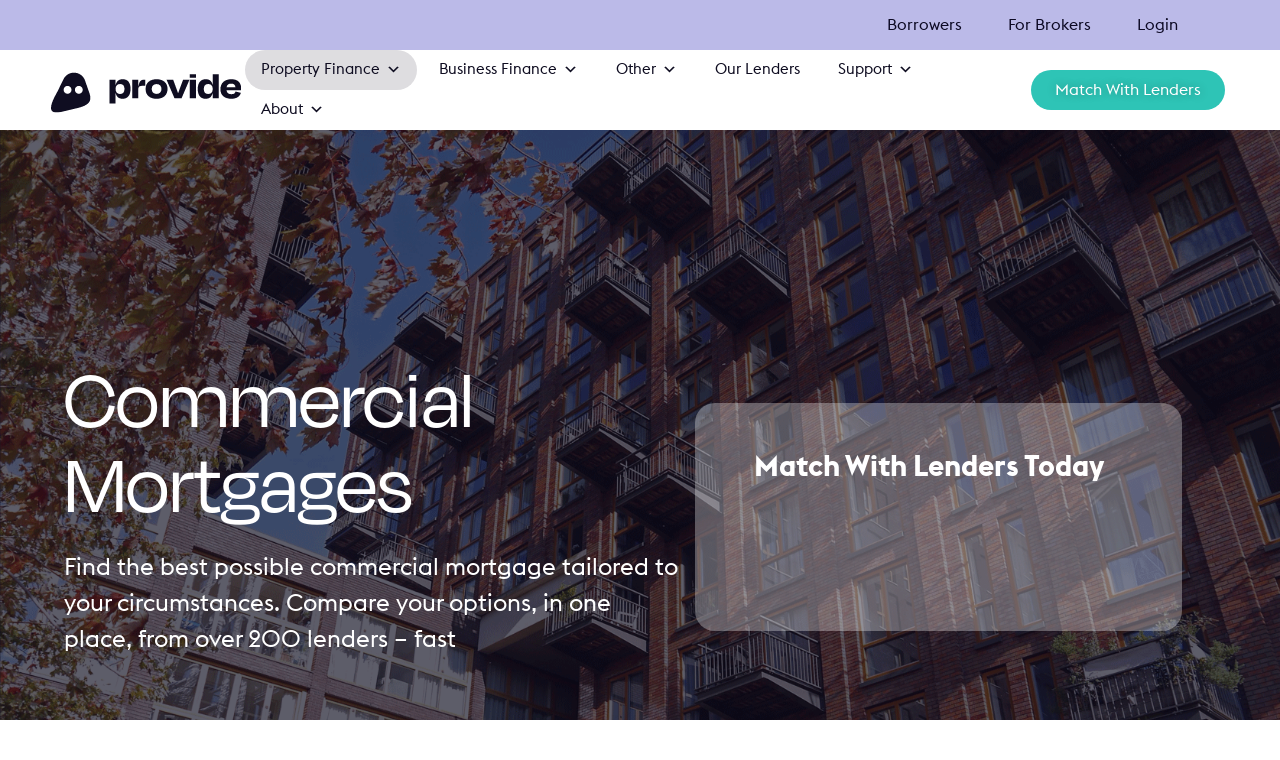

--- FILE ---
content_type: text/html; charset=UTF-8
request_url: https://providefinance.com/borrowers/property-finance/commercial-property-finance/commercial-mortgages/
body_size: 116469
content:
<!doctype html>
<html lang="en-GB" prefix="og: https://ogp.me/ns#">
<head> <script>
var gform;gform||(document.addEventListener("gform_main_scripts_loaded",function(){gform.scriptsLoaded=!0}),document.addEventListener("gform/theme/scripts_loaded",function(){gform.themeScriptsLoaded=!0}),window.addEventListener("DOMContentLoaded",function(){gform.domLoaded=!0}),gform={domLoaded:!1,scriptsLoaded:!1,themeScriptsLoaded:!1,isFormEditor:()=>"function"==typeof InitializeEditor,callIfLoaded:function(o){return!(!gform.domLoaded||!gform.scriptsLoaded||!gform.themeScriptsLoaded&&!gform.isFormEditor()||(gform.isFormEditor()&&console.warn("The use of gform.initializeOnLoaded() is deprecated in the form editor context and will be removed in Gravity Forms 3.1."),o(),0))},initializeOnLoaded:function(o){gform.callIfLoaded(o)||(document.addEventListener("gform_main_scripts_loaded",()=>{gform.scriptsLoaded=!0,gform.callIfLoaded(o)}),document.addEventListener("gform/theme/scripts_loaded",()=>{gform.themeScriptsLoaded=!0,gform.callIfLoaded(o)}),window.addEventListener("DOMContentLoaded",()=>{gform.domLoaded=!0,gform.callIfLoaded(o)}))},hooks:{action:{},filter:{}},addAction:function(o,r,e,t){gform.addHook("action",o,r,e,t)},addFilter:function(o,r,e,t){gform.addHook("filter",o,r,e,t)},doAction:function(o){gform.doHook("action",o,arguments)},applyFilters:function(o){return gform.doHook("filter",o,arguments)},removeAction:function(o,r){gform.removeHook("action",o,r)},removeFilter:function(o,r,e){gform.removeHook("filter",o,r,e)},addHook:function(o,r,e,t,n){null==gform.hooks[o][r]&&(gform.hooks[o][r]=[]);var d=gform.hooks[o][r];null==n&&(n=r+"_"+d.length),gform.hooks[o][r].push({tag:n,callable:e,priority:t=null==t?10:t})},doHook:function(r,o,e){var t;if(e=Array.prototype.slice.call(e,1),null!=gform.hooks[r][o]&&((o=gform.hooks[r][o]).sort(function(o,r){return o.priority-r.priority}),o.forEach(function(o){"function"!=typeof(t=o.callable)&&(t=window[t]),"action"==r?t.apply(null,e):e[0]=t.apply(null,e)})),"filter"==r)return e[0]},removeHook:function(o,r,t,n){var e;null!=gform.hooks[o][r]&&(e=(e=gform.hooks[o][r]).filter(function(o,r,e){return!!(null!=n&&n!=o.tag||null!=t&&t!=o.priority)}),gform.hooks[o][r]=e)}});
</script>
<meta charset="UTF-8"><script>if(navigator.userAgent.match(/MSIE|Internet Explorer/i)||navigator.userAgent.match(/Trident\/7\..*?rv:11/i)){var href=document.location.href;if(!href.match(/[?&]nowprocket/)){if(href.indexOf("?")==-1){if(href.indexOf("#")==-1){document.location.href=href+"?nowprocket=1"}else{document.location.href=href.replace("#","?nowprocket=1#")}}else{if(href.indexOf("#")==-1){document.location.href=href+"&nowprocket=1"}else{document.location.href=href.replace("#","&nowprocket=1#")}}}}</script><script>(()=>{class RocketLazyLoadScripts{constructor(){this.v="2.0.4",this.userEvents=["keydown","keyup","mousedown","mouseup","mousemove","mouseover","mouseout","touchmove","touchstart","touchend","touchcancel","wheel","click","dblclick","input"],this.attributeEvents=["onblur","onclick","oncontextmenu","ondblclick","onfocus","onmousedown","onmouseenter","onmouseleave","onmousemove","onmouseout","onmouseover","onmouseup","onmousewheel","onscroll","onsubmit"]}async t(){this.i(),this.o(),/iP(ad|hone)/.test(navigator.userAgent)&&this.h(),this.u(),this.l(this),this.m(),this.k(this),this.p(this),this._(),await Promise.all([this.R(),this.L()]),this.lastBreath=Date.now(),this.S(this),this.P(),this.D(),this.O(),this.M(),await this.C(this.delayedScripts.normal),await this.C(this.delayedScripts.defer),await this.C(this.delayedScripts.async),await this.T(),await this.F(),await this.j(),await this.A(),window.dispatchEvent(new Event("rocket-allScriptsLoaded")),this.everythingLoaded=!0,this.lastTouchEnd&&await new Promise(t=>setTimeout(t,500-Date.now()+this.lastTouchEnd)),this.I(),this.H(),this.U(),this.W()}i(){this.CSPIssue=sessionStorage.getItem("rocketCSPIssue"),document.addEventListener("securitypolicyviolation",t=>{this.CSPIssue||"script-src-elem"!==t.violatedDirective||"data"!==t.blockedURI||(this.CSPIssue=!0,sessionStorage.setItem("rocketCSPIssue",!0))},{isRocket:!0})}o(){window.addEventListener("pageshow",t=>{this.persisted=t.persisted,this.realWindowLoadedFired=!0},{isRocket:!0}),window.addEventListener("pagehide",()=>{this.onFirstUserAction=null},{isRocket:!0})}h(){let t;function e(e){t=e}window.addEventListener("touchstart",e,{isRocket:!0}),window.addEventListener("touchend",function i(o){o.changedTouches[0]&&t.changedTouches[0]&&Math.abs(o.changedTouches[0].pageX-t.changedTouches[0].pageX)<10&&Math.abs(o.changedTouches[0].pageY-t.changedTouches[0].pageY)<10&&o.timeStamp-t.timeStamp<200&&(window.removeEventListener("touchstart",e,{isRocket:!0}),window.removeEventListener("touchend",i,{isRocket:!0}),"INPUT"===o.target.tagName&&"text"===o.target.type||(o.target.dispatchEvent(new TouchEvent("touchend",{target:o.target,bubbles:!0})),o.target.dispatchEvent(new MouseEvent("mouseover",{target:o.target,bubbles:!0})),o.target.dispatchEvent(new PointerEvent("click",{target:o.target,bubbles:!0,cancelable:!0,detail:1,clientX:o.changedTouches[0].clientX,clientY:o.changedTouches[0].clientY})),event.preventDefault()))},{isRocket:!0})}q(t){this.userActionTriggered||("mousemove"!==t.type||this.firstMousemoveIgnored?"keyup"===t.type||"mouseover"===t.type||"mouseout"===t.type||(this.userActionTriggered=!0,this.onFirstUserAction&&this.onFirstUserAction()):this.firstMousemoveIgnored=!0),"click"===t.type&&t.preventDefault(),t.stopPropagation(),t.stopImmediatePropagation(),"touchstart"===this.lastEvent&&"touchend"===t.type&&(this.lastTouchEnd=Date.now()),"click"===t.type&&(this.lastTouchEnd=0),this.lastEvent=t.type,t.composedPath&&t.composedPath()[0].getRootNode()instanceof ShadowRoot&&(t.rocketTarget=t.composedPath()[0]),this.savedUserEvents.push(t)}u(){this.savedUserEvents=[],this.userEventHandler=this.q.bind(this),this.userEvents.forEach(t=>window.addEventListener(t,this.userEventHandler,{passive:!1,isRocket:!0})),document.addEventListener("visibilitychange",this.userEventHandler,{isRocket:!0})}U(){this.userEvents.forEach(t=>window.removeEventListener(t,this.userEventHandler,{passive:!1,isRocket:!0})),document.removeEventListener("visibilitychange",this.userEventHandler,{isRocket:!0}),this.savedUserEvents.forEach(t=>{(t.rocketTarget||t.target).dispatchEvent(new window[t.constructor.name](t.type,t))})}m(){const t="return false",e=Array.from(this.attributeEvents,t=>"data-rocket-"+t),i="["+this.attributeEvents.join("],[")+"]",o="[data-rocket-"+this.attributeEvents.join("],[data-rocket-")+"]",s=(e,i,o)=>{o&&o!==t&&(e.setAttribute("data-rocket-"+i,o),e["rocket"+i]=new Function("event",o),e.setAttribute(i,t))};new MutationObserver(t=>{for(const n of t)"attributes"===n.type&&(n.attributeName.startsWith("data-rocket-")||this.everythingLoaded?n.attributeName.startsWith("data-rocket-")&&this.everythingLoaded&&this.N(n.target,n.attributeName.substring(12)):s(n.target,n.attributeName,n.target.getAttribute(n.attributeName))),"childList"===n.type&&n.addedNodes.forEach(t=>{if(t.nodeType===Node.ELEMENT_NODE)if(this.everythingLoaded)for(const i of[t,...t.querySelectorAll(o)])for(const t of i.getAttributeNames())e.includes(t)&&this.N(i,t.substring(12));else for(const e of[t,...t.querySelectorAll(i)])for(const t of e.getAttributeNames())this.attributeEvents.includes(t)&&s(e,t,e.getAttribute(t))})}).observe(document,{subtree:!0,childList:!0,attributeFilter:[...this.attributeEvents,...e]})}I(){this.attributeEvents.forEach(t=>{document.querySelectorAll("[data-rocket-"+t+"]").forEach(e=>{this.N(e,t)})})}N(t,e){const i=t.getAttribute("data-rocket-"+e);i&&(t.setAttribute(e,i),t.removeAttribute("data-rocket-"+e))}k(t){Object.defineProperty(HTMLElement.prototype,"onclick",{get(){return this.rocketonclick||null},set(e){this.rocketonclick=e,this.setAttribute(t.everythingLoaded?"onclick":"data-rocket-onclick","this.rocketonclick(event)")}})}S(t){function e(e,i){let o=e[i];e[i]=null,Object.defineProperty(e,i,{get:()=>o,set(s){t.everythingLoaded?o=s:e["rocket"+i]=o=s}})}e(document,"onreadystatechange"),e(window,"onload"),e(window,"onpageshow");try{Object.defineProperty(document,"readyState",{get:()=>t.rocketReadyState,set(e){t.rocketReadyState=e},configurable:!0}),document.readyState="loading"}catch(t){console.log("WPRocket DJE readyState conflict, bypassing")}}l(t){this.originalAddEventListener=EventTarget.prototype.addEventListener,this.originalRemoveEventListener=EventTarget.prototype.removeEventListener,this.savedEventListeners=[],EventTarget.prototype.addEventListener=function(e,i,o){o&&o.isRocket||!t.B(e,this)&&!t.userEvents.includes(e)||t.B(e,this)&&!t.userActionTriggered||e.startsWith("rocket-")||t.everythingLoaded?t.originalAddEventListener.call(this,e,i,o):(t.savedEventListeners.push({target:this,remove:!1,type:e,func:i,options:o}),"mouseenter"!==e&&"mouseleave"!==e||t.originalAddEventListener.call(this,e,t.savedUserEvents.push,o))},EventTarget.prototype.removeEventListener=function(e,i,o){o&&o.isRocket||!t.B(e,this)&&!t.userEvents.includes(e)||t.B(e,this)&&!t.userActionTriggered||e.startsWith("rocket-")||t.everythingLoaded?t.originalRemoveEventListener.call(this,e,i,o):t.savedEventListeners.push({target:this,remove:!0,type:e,func:i,options:o})}}J(t,e){this.savedEventListeners=this.savedEventListeners.filter(i=>{let o=i.type,s=i.target||window;return e!==o||t!==s||(this.B(o,s)&&(i.type="rocket-"+o),this.$(i),!1)})}H(){EventTarget.prototype.addEventListener=this.originalAddEventListener,EventTarget.prototype.removeEventListener=this.originalRemoveEventListener,this.savedEventListeners.forEach(t=>this.$(t))}$(t){t.remove?this.originalRemoveEventListener.call(t.target,t.type,t.func,t.options):this.originalAddEventListener.call(t.target,t.type,t.func,t.options)}p(t){let e;function i(e){return t.everythingLoaded?e:e.split(" ").map(t=>"load"===t||t.startsWith("load.")?"rocket-jquery-load":t).join(" ")}function o(o){function s(e){const s=o.fn[e];o.fn[e]=o.fn.init.prototype[e]=function(){return this[0]===window&&t.userActionTriggered&&("string"==typeof arguments[0]||arguments[0]instanceof String?arguments[0]=i(arguments[0]):"object"==typeof arguments[0]&&Object.keys(arguments[0]).forEach(t=>{const e=arguments[0][t];delete arguments[0][t],arguments[0][i(t)]=e})),s.apply(this,arguments),this}}if(o&&o.fn&&!t.allJQueries.includes(o)){const e={DOMContentLoaded:[],"rocket-DOMContentLoaded":[]};for(const t in e)document.addEventListener(t,()=>{e[t].forEach(t=>t())},{isRocket:!0});o.fn.ready=o.fn.init.prototype.ready=function(i){function s(){parseInt(o.fn.jquery)>2?setTimeout(()=>i.bind(document)(o)):i.bind(document)(o)}return"function"==typeof i&&(t.realDomReadyFired?!t.userActionTriggered||t.fauxDomReadyFired?s():e["rocket-DOMContentLoaded"].push(s):e.DOMContentLoaded.push(s)),o([])},s("on"),s("one"),s("off"),t.allJQueries.push(o)}e=o}t.allJQueries=[],o(window.jQuery),Object.defineProperty(window,"jQuery",{get:()=>e,set(t){o(t)}})}P(){const t=new Map;document.write=document.writeln=function(e){const i=document.currentScript,o=document.createRange(),s=i.parentElement;let n=t.get(i);void 0===n&&(n=i.nextSibling,t.set(i,n));const c=document.createDocumentFragment();o.setStart(c,0),c.appendChild(o.createContextualFragment(e)),s.insertBefore(c,n)}}async R(){return new Promise(t=>{this.userActionTriggered?t():this.onFirstUserAction=t})}async L(){return new Promise(t=>{document.addEventListener("DOMContentLoaded",()=>{this.realDomReadyFired=!0,t()},{isRocket:!0})})}async j(){return this.realWindowLoadedFired?Promise.resolve():new Promise(t=>{window.addEventListener("load",t,{isRocket:!0})})}M(){this.pendingScripts=[];this.scriptsMutationObserver=new MutationObserver(t=>{for(const e of t)e.addedNodes.forEach(t=>{"SCRIPT"!==t.tagName||t.noModule||t.isWPRocket||this.pendingScripts.push({script:t,promise:new Promise(e=>{const i=()=>{const i=this.pendingScripts.findIndex(e=>e.script===t);i>=0&&this.pendingScripts.splice(i,1),e()};t.addEventListener("load",i,{isRocket:!0}),t.addEventListener("error",i,{isRocket:!0}),setTimeout(i,1e3)})})})}),this.scriptsMutationObserver.observe(document,{childList:!0,subtree:!0})}async F(){await this.X(),this.pendingScripts.length?(await this.pendingScripts[0].promise,await this.F()):this.scriptsMutationObserver.disconnect()}D(){this.delayedScripts={normal:[],async:[],defer:[]},document.querySelectorAll("script[type$=rocketlazyloadscript]").forEach(t=>{t.hasAttribute("data-rocket-src")?t.hasAttribute("async")&&!1!==t.async?this.delayedScripts.async.push(t):t.hasAttribute("defer")&&!1!==t.defer||"module"===t.getAttribute("data-rocket-type")?this.delayedScripts.defer.push(t):this.delayedScripts.normal.push(t):this.delayedScripts.normal.push(t)})}async _(){await this.L();let t=[];document.querySelectorAll("script[type$=rocketlazyloadscript][data-rocket-src]").forEach(e=>{let i=e.getAttribute("data-rocket-src");if(i&&!i.startsWith("data:")){i.startsWith("//")&&(i=location.protocol+i);try{const o=new URL(i).origin;o!==location.origin&&t.push({src:o,crossOrigin:e.crossOrigin||"module"===e.getAttribute("data-rocket-type")})}catch(t){}}}),t=[...new Map(t.map(t=>[JSON.stringify(t),t])).values()],this.Y(t,"preconnect")}async G(t){if(await this.K(),!0!==t.noModule||!("noModule"in HTMLScriptElement.prototype))return new Promise(e=>{let i;function o(){(i||t).setAttribute("data-rocket-status","executed"),e()}try{if(navigator.userAgent.includes("Firefox/")||""===navigator.vendor||this.CSPIssue)i=document.createElement("script"),[...t.attributes].forEach(t=>{let e=t.nodeName;"type"!==e&&("data-rocket-type"===e&&(e="type"),"data-rocket-src"===e&&(e="src"),i.setAttribute(e,t.nodeValue))}),t.text&&(i.text=t.text),t.nonce&&(i.nonce=t.nonce),i.hasAttribute("src")?(i.addEventListener("load",o,{isRocket:!0}),i.addEventListener("error",()=>{i.setAttribute("data-rocket-status","failed-network"),e()},{isRocket:!0}),setTimeout(()=>{i.isConnected||e()},1)):(i.text=t.text,o()),i.isWPRocket=!0,t.parentNode.replaceChild(i,t);else{const i=t.getAttribute("data-rocket-type"),s=t.getAttribute("data-rocket-src");i?(t.type=i,t.removeAttribute("data-rocket-type")):t.removeAttribute("type"),t.addEventListener("load",o,{isRocket:!0}),t.addEventListener("error",i=>{this.CSPIssue&&i.target.src.startsWith("data:")?(console.log("WPRocket: CSP fallback activated"),t.removeAttribute("src"),this.G(t).then(e)):(t.setAttribute("data-rocket-status","failed-network"),e())},{isRocket:!0}),s?(t.fetchPriority="high",t.removeAttribute("data-rocket-src"),t.src=s):t.src="data:text/javascript;base64,"+window.btoa(unescape(encodeURIComponent(t.text)))}}catch(i){t.setAttribute("data-rocket-status","failed-transform"),e()}});t.setAttribute("data-rocket-status","skipped")}async C(t){const e=t.shift();return e?(e.isConnected&&await this.G(e),this.C(t)):Promise.resolve()}O(){this.Y([...this.delayedScripts.normal,...this.delayedScripts.defer,...this.delayedScripts.async],"preload")}Y(t,e){this.trash=this.trash||[];let i=!0;var o=document.createDocumentFragment();t.forEach(t=>{const s=t.getAttribute&&t.getAttribute("data-rocket-src")||t.src;if(s&&!s.startsWith("data:")){const n=document.createElement("link");n.href=s,n.rel=e,"preconnect"!==e&&(n.as="script",n.fetchPriority=i?"high":"low"),t.getAttribute&&"module"===t.getAttribute("data-rocket-type")&&(n.crossOrigin=!0),t.crossOrigin&&(n.crossOrigin=t.crossOrigin),t.integrity&&(n.integrity=t.integrity),t.nonce&&(n.nonce=t.nonce),o.appendChild(n),this.trash.push(n),i=!1}}),document.head.appendChild(o)}W(){this.trash.forEach(t=>t.remove())}async T(){try{document.readyState="interactive"}catch(t){}this.fauxDomReadyFired=!0;try{await this.K(),this.J(document,"readystatechange"),document.dispatchEvent(new Event("rocket-readystatechange")),await this.K(),document.rocketonreadystatechange&&document.rocketonreadystatechange(),await this.K(),this.J(document,"DOMContentLoaded"),document.dispatchEvent(new Event("rocket-DOMContentLoaded")),await this.K(),this.J(window,"DOMContentLoaded"),window.dispatchEvent(new Event("rocket-DOMContentLoaded"))}catch(t){console.error(t)}}async A(){try{document.readyState="complete"}catch(t){}try{await this.K(),this.J(document,"readystatechange"),document.dispatchEvent(new Event("rocket-readystatechange")),await this.K(),document.rocketonreadystatechange&&document.rocketonreadystatechange(),await this.K(),this.J(window,"load"),window.dispatchEvent(new Event("rocket-load")),await this.K(),window.rocketonload&&window.rocketonload(),await this.K(),this.allJQueries.forEach(t=>t(window).trigger("rocket-jquery-load")),await this.K(),this.J(window,"pageshow");const t=new Event("rocket-pageshow");t.persisted=this.persisted,window.dispatchEvent(t),await this.K(),window.rocketonpageshow&&window.rocketonpageshow({persisted:this.persisted})}catch(t){console.error(t)}}async K(){Date.now()-this.lastBreath>45&&(await this.X(),this.lastBreath=Date.now())}async X(){return document.hidden?new Promise(t=>setTimeout(t)):new Promise(t=>requestAnimationFrame(t))}B(t,e){return e===document&&"readystatechange"===t||(e===document&&"DOMContentLoaded"===t||(e===window&&"DOMContentLoaded"===t||(e===window&&"load"===t||e===window&&"pageshow"===t)))}static run(){(new RocketLazyLoadScripts).t()}}RocketLazyLoadScripts.run()})();</script>
	
	<meta name="viewport" content="width=device-width, initial-scale=1">
	<link rel="profile" href="https://gmpg.org/xfn/11">
	
<!-- Search Engine Optimization by Rank Math PRO - https://rankmath.com/ -->
<title>Commercial Mortgages - Provide Finance - Commercial Property Finance | Residential Investment Finance</title>
<style id="wpr-usedcss">img:is([sizes=auto i],[sizes^="auto," i]){contain-intrinsic-size:3000px 1500px}.center{text-align:center}.left{text-align:left}.right{text-align:right}.jkit-color-scheme{--jkit-bg-color:#ffffff;--jkit-border-color:#eaeaeb;--jkit-txt-color:#575A5F;--jkit-txt-h-color:#181D23;--jkit-txt-a-color:#0058E6;--jkit-txt-m-color:#96989B;--jkit-txt-alt-color:#ffffff;--jkit-form-border-color:#D5D5D7;--jkit-form-bg-color:transparent;--jkit-form-txt-color:#181D23;--jkit-btn-txt-color:#ffffff;--jkit-btn-bg-color:#0058E6;--jkit-btn-bg-hover-color:#0048bd;--jkit-selection-bg-color:#d8a600;--jkit-element-bg-color:#80b1ff;--jkit-element-darken-bg-color:#0058E6;--jkit-element-lighten-bg-color:#e6f0ff;--jkit-success-bg-color:#75ffd8;--jkit-success-border-color:#007f5b;--jkit-error-bg-color:#ffcccc;--jkit-error-border-color:#d60000}.elementor-element svg{width:1em;fill:currentColor}@font-face{font-display:swap;font-family:dashicons;src:url("https://providefinance.com/wp-includes/fonts/dashicons.eot?99ac726223c749443b642ce33df8b800");src:url("https://providefinance.com/wp-includes/fonts/dashicons.eot?99ac726223c749443b642ce33df8b800#iefix") format("embedded-opentype"),url("[data-uri]") format("woff"),url("https://providefinance.com/wp-includes/fonts/dashicons.ttf?99ac726223c749443b642ce33df8b800") format("truetype");font-weight:400;font-style:normal}.dashicons{font-family:dashicons;display:inline-block;line-height:1;font-weight:400;font-style:normal;speak:never;text-decoration:inherit;text-transform:none;text-rendering:auto;-webkit-font-smoothing:antialiased;-moz-osx-font-smoothing:grayscale;width:20px;height:20px;font-size:20px;vertical-align:top;text-align:center;transition:color .1s ease-in}.dashicons-hidden:before{content:"\f530"}.dashicons-trash:before{content:"\f182"}.dashicons-visibility:before{content:"\f177"}:root{--tec-border-radius-default:4px;--tec-border-width-week-event:2px;--tec-box-shadow-default:0 2px 5px 0 var(--tec-color-box-shadow);--tec-box-shadow-tooltip:0 2px 12px 0 var(--tec-color-box-shadow);--tec-box-shadow-card:0 1px 6px 2px var(--tec-color-box-shadow);--tec-box-shadow-multiday:16px 6px 6px -2px var(--tec-color-box-shadow-secondary);--tec-form-color-background:var(--tec-color-background);--tec-form-color-border-default:var(--tec-color-text-primary);--tec-form-color-border-active:var(--tec-color-accent-secondary);--tec-form-color-border-secondary:var(--tec-color-border-tertiary);--tec-form-color-accent-primary:var(--tec-color-accent-primary);--tec-form-box-shadow-default:var(--tec-box-shadow-default);--tec-opacity-background:0.07;--tec-opacity-select-highlighted:0.3;--tec-opacity-icon-hover:0.8;--tec-opacity-icon-active:0.9;--tec-opacity-default:1;--tec-transition:all 0.2s ease;--tec-transition-background-color:background-color 0.2s ease;--tec-transition-color-border-color:color 0.2s ease,border-color 0.2s ease;--tec-transition-transform:transform 0.2s ease;--tec-transition-border-color:border-color 0.2s ease;--tec-transition-color:color 0.2s ease;--tec-transition-opacity:opacity 0.2s ease;--tec-font-family-sans-serif:"Helvetica Neue",Helvetica,-apple-system,BlinkMacSystemFont,Roboto,Arial,sans-serif;--tec-font-weight-regular:400;--tec-font-weight-bold:700;--tec-font-size-0:11px;--tec-font-size-1:12px;--tec-font-size-2:14px;--tec-font-size-3:16px;--tec-font-size-4:18px;--tec-font-size-5:20px;--tec-font-size-6:22px;--tec-font-size-7:24px;--tec-font-size-8:28px;--tec-font-size-9:32px;--tec-font-size-10:42px;--tec-line-height-0:1.38;--tec-line-height-1:1.42;--tec-line-height-2:1.5;--tec-line-height-3:1.62}.tribe-tickets-quantity{width:100%}.tribe-rsvp-list{list-style:none;margin:0 0 var(--tec-spacer-2);padding:0}img.emoji{display:inline!important;border:none!important;box-shadow:none!important;height:1em!important;width:1em!important;margin:0 .07em!important;vertical-align:-.1em!important;background:0 0!important;padding:0!important}:root{--wp--preset--aspect-ratio--square:1;--wp--preset--aspect-ratio--4-3:4/3;--wp--preset--aspect-ratio--3-4:3/4;--wp--preset--aspect-ratio--3-2:3/2;--wp--preset--aspect-ratio--2-3:2/3;--wp--preset--aspect-ratio--16-9:16/9;--wp--preset--aspect-ratio--9-16:9/16;--wp--preset--color--black:#000000;--wp--preset--color--cyan-bluish-gray:#abb8c3;--wp--preset--color--white:#ffffff;--wp--preset--color--pale-pink:#f78da7;--wp--preset--color--vivid-red:#cf2e2e;--wp--preset--color--luminous-vivid-orange:#ff6900;--wp--preset--color--luminous-vivid-amber:#fcb900;--wp--preset--color--light-green-cyan:#7bdcb5;--wp--preset--color--vivid-green-cyan:#00d084;--wp--preset--color--pale-cyan-blue:#8ed1fc;--wp--preset--color--vivid-cyan-blue:#0693e3;--wp--preset--color--vivid-purple:#9b51e0;--wp--preset--gradient--vivid-cyan-blue-to-vivid-purple:linear-gradient(135deg,rgba(6, 147, 227, 1) 0%,rgb(155, 81, 224) 100%);--wp--preset--gradient--light-green-cyan-to-vivid-green-cyan:linear-gradient(135deg,rgb(122, 220, 180) 0%,rgb(0, 208, 130) 100%);--wp--preset--gradient--luminous-vivid-amber-to-luminous-vivid-orange:linear-gradient(135deg,rgba(252, 185, 0, 1) 0%,rgba(255, 105, 0, 1) 100%);--wp--preset--gradient--luminous-vivid-orange-to-vivid-red:linear-gradient(135deg,rgba(255, 105, 0, 1) 0%,rgb(207, 46, 46) 100%);--wp--preset--gradient--very-light-gray-to-cyan-bluish-gray:linear-gradient(135deg,rgb(238, 238, 238) 0%,rgb(169, 184, 195) 100%);--wp--preset--gradient--cool-to-warm-spectrum:linear-gradient(135deg,rgb(74, 234, 220) 0%,rgb(151, 120, 209) 20%,rgb(207, 42, 186) 40%,rgb(238, 44, 130) 60%,rgb(251, 105, 98) 80%,rgb(254, 248, 76) 100%);--wp--preset--gradient--blush-light-purple:linear-gradient(135deg,rgb(255, 206, 236) 0%,rgb(152, 150, 240) 100%);--wp--preset--gradient--blush-bordeaux:linear-gradient(135deg,rgb(254, 205, 165) 0%,rgb(254, 45, 45) 50%,rgb(107, 0, 62) 100%);--wp--preset--gradient--luminous-dusk:linear-gradient(135deg,rgb(255, 203, 112) 0%,rgb(199, 81, 192) 50%,rgb(65, 88, 208) 100%);--wp--preset--gradient--pale-ocean:linear-gradient(135deg,rgb(255, 245, 203) 0%,rgb(182, 227, 212) 50%,rgb(51, 167, 181) 100%);--wp--preset--gradient--electric-grass:linear-gradient(135deg,rgb(202, 248, 128) 0%,rgb(113, 206, 126) 100%);--wp--preset--gradient--midnight:linear-gradient(135deg,rgb(2, 3, 129) 0%,rgb(40, 116, 252) 100%);--wp--preset--font-size--small:13px;--wp--preset--font-size--medium:20px;--wp--preset--font-size--large:36px;--wp--preset--font-size--x-large:42px;--wp--preset--spacing--20:0.44rem;--wp--preset--spacing--30:0.67rem;--wp--preset--spacing--40:1rem;--wp--preset--spacing--50:1.5rem;--wp--preset--spacing--60:2.25rem;--wp--preset--spacing--70:3.38rem;--wp--preset--spacing--80:5.06rem;--wp--preset--shadow--natural:6px 6px 9px rgba(0, 0, 0, .2);--wp--preset--shadow--deep:12px 12px 50px rgba(0, 0, 0, .4);--wp--preset--shadow--sharp:6px 6px 0px rgba(0, 0, 0, .2);--wp--preset--shadow--outlined:6px 6px 0px -3px rgba(255, 255, 255, 1),6px 6px rgba(0, 0, 0, 1);--wp--preset--shadow--crisp:6px 6px 0px rgba(0, 0, 0, 1)}:root{--wp--style--global--content-size:800px;--wp--style--global--wide-size:1200px}:where(body){margin:0}:where(.wp-site-blocks)>*{margin-block-start:24px;margin-block-end:0}:where(.wp-site-blocks)>:first-child{margin-block-start:0}:where(.wp-site-blocks)>:last-child{margin-block-end:0}:root{--wp--style--block-gap:24px}:root :where(.is-layout-flow)>:first-child{margin-block-start:0}:root :where(.is-layout-flow)>:last-child{margin-block-end:0}:root :where(.is-layout-flow)>*{margin-block-start:24px;margin-block-end:0}:root :where(.is-layout-constrained)>:first-child{margin-block-start:0}:root :where(.is-layout-constrained)>:last-child{margin-block-end:0}:root :where(.is-layout-constrained)>*{margin-block-start:24px;margin-block-end:0}:root :where(.is-layout-flex){gap:24px}:root :where(.is-layout-grid){gap:24px}body{padding-top:0;padding-right:0;padding-bottom:0;padding-left:0}a:where(:not(.wp-element-button)){text-decoration:underline}:root :where(.wp-element-button,.wp-block-button__link){background-color:#32373c;border-width:0;color:#fff;font-family:inherit;font-size:inherit;line-height:inherit;padding:calc(.667em + 2px) calc(1.333em + 2px);text-decoration:none}:root :where(.wp-block-pullquote){font-size:1.5em;line-height:1.6}#cookie-law-info-bar{font-size:15px;margin:0 auto;padding:12px 10px;position:absolute;text-align:center;box-sizing:border-box;width:100%;z-index:9999;display:none;left:0;font-weight:300;box-shadow:0 -1px 10px 0 rgba(172,171,171,.3)}#cookie-law-info-again{font-size:10pt;margin:0;padding:5px 10px;text-align:center;z-index:9999;cursor:pointer;box-shadow:#161616 2px 2px 5px 2px}#cookie-law-info-bar span{vertical-align:middle}.cli-plugin-button,.cli-plugin-button:visited{display:inline-block;padding:9px 12px;color:#fff;text-decoration:none;position:relative;cursor:pointer;margin-left:5px;text-decoration:none}.cli-plugin-main-link{margin-left:0;font-weight:550;text-decoration:underline}.cli-plugin-button:hover{background-color:#111;color:#fff;text-decoration:none}.cli-plugin-button,.cli-plugin-button:visited,.medium.cli-plugin-button,.medium.cli-plugin-button:visited{font-size:13px;font-weight:400;line-height:1}.large.cli-plugin-button,.large.cli-plugin-button:visited{font-size:14px;padding:8px 14px 9px}.cli-plugin-button{margin-top:5px}.cli-bar-popup{-moz-background-clip:padding;-webkit-background-clip:padding;background-clip:padding-box;-webkit-border-radius:30px;-moz-border-radius:30px;border-radius:30px;padding:20px}.cli-plugin-main-link.cli-plugin-button{text-decoration:none}.cli-plugin-main-link.cli-plugin-button{margin-left:5px}.cli-modal-backdrop{position:fixed;top:0;right:0;bottom:0;left:0;z-index:1040;background-color:#000;display:none}.cli-modal-backdrop.cli-show{opacity:.5;display:block}.cli-modal.cli-show{display:block}.cli-modal .cli-modal-dialog{position:relative;width:auto;margin:.5rem;pointer-events:none;font-family:-apple-system,BlinkMacSystemFont,"Segoe UI",Roboto,"Helvetica Neue",Arial,sans-serif,"Apple Color Emoji","Segoe UI Emoji","Segoe UI Symbol";font-size:1rem;font-weight:400;line-height:1.5;color:#212529;text-align:left;display:-ms-flexbox;display:flex;-ms-flex-align:center;align-items:center;min-height:calc(100% - (.5rem * 2))}@media (min-width:992px){.cli-modal .cli-modal-dialog{max-width:900px}}.cli-modal-content{position:relative;display:-ms-flexbox;display:flex;-ms-flex-direction:column;flex-direction:column;width:100%;pointer-events:auto;background-color:#fff;background-clip:padding-box;border-radius:.3rem;outline:0}.cli-modal .cli-modal-close{position:absolute;right:10px;top:10px;z-index:1;padding:0;background-color:transparent!important;border:0;-webkit-appearance:none;font-size:1.5rem;font-weight:700;line-height:1;color:#000;text-shadow:0 1px 0 #fff}.cli-switch{display:inline-block;position:relative;min-height:1px;padding-left:70px;font-size:14px}.cli-switch .cli-slider{background-color:#e3e1e8;height:24px;width:50px;bottom:0;cursor:pointer;left:0;position:absolute;right:0;top:0;transition:.4s}.cli-switch .cli-slider:before{background-color:#fff;bottom:2px;content:"";height:20px;left:2px;position:absolute;transition:.4s;width:20px}.cli-switch input:checked+.cli-slider{background-color:#00acad}.cli-switch input:checked+.cli-slider:before{transform:translateX(26px)}.cli-switch .cli-slider{border-radius:34px}.cli-fade{transition:opacity .15s linear}.cli-tab-content{width:100%;padding:30px}.cli-container-fluid{padding-right:15px;padding-left:15px;margin-right:auto;margin-left:auto}.cli-row{display:-ms-flexbox;display:flex;-ms-flex-wrap:wrap;flex-wrap:wrap;margin-right:-15px;margin-left:-15px}.cli-align-items-stretch{-ms-flex-align:stretch!important;align-items:stretch!important}.cli-px-0{padding-left:0;padding-right:0}.cli-btn{cursor:pointer;font-size:14px;display:inline-block;font-weight:400;text-align:center;white-space:nowrap;vertical-align:middle;-webkit-user-select:none;-moz-user-select:none;-ms-user-select:none;user-select:none;border:1px solid transparent;padding:.5rem 1.25rem;line-height:1;border-radius:.25rem;transition:all .15s ease-in-out}.cli-btn:hover{opacity:.8}.cli-btn:focus{outline:0}.cli-modal-backdrop.cli-show{opacity:.8}.cli-modal-open{overflow:hidden}.cli-barmodal-open{overflow:hidden}.cli-modal-open .cli-modal{overflow-x:hidden;overflow-y:auto}.cli-modal.cli-fade .cli-modal-dialog{transition:-webkit-transform .3s ease-out;transition:transform .3s ease-out;transition:transform .3s ease-out,-webkit-transform .3s ease-out;-webkit-transform:translate(0,-25%);transform:translate(0,-25%)}.cli-modal.cli-show .cli-modal-dialog{-webkit-transform:translate(0,0);transform:translate(0,0)}.cli-modal-backdrop{position:fixed;top:0;right:0;bottom:0;left:0;z-index:1040;background-color:#000;-webkit-transform:scale(0);transform:scale(0);transition:opacity ease-in-out .5s}.cli-modal-backdrop.cli-fade{opacity:0}.cli-modal-backdrop.cli-show{opacity:.5;-webkit-transform:scale(1);transform:scale(1)}.cli-modal{position:fixed;top:0;right:0;bottom:0;left:0;z-index:99999;transform:scale(0);overflow:hidden;outline:0;display:none}.cli-modal a{text-decoration:none}.cli-modal .cli-modal-dialog{position:relative;width:auto;margin:.5rem;pointer-events:none;font-family:inherit;font-size:1rem;font-weight:400;line-height:1.5;color:#212529;text-align:left;display:-ms-flexbox;display:flex;-ms-flex-align:center;align-items:center;min-height:calc(100% - (.5rem * 2))}@media (min-width:576px){.cli-modal .cli-modal-dialog{max-width:500px;margin:1.75rem auto;min-height:calc(100% - (1.75rem * 2))}}.cli-modal-content{position:relative;display:-ms-flexbox;display:flex;-ms-flex-direction:column;flex-direction:column;width:100%;pointer-events:auto;background-color:#fff;background-clip:padding-box;border-radius:.2rem;box-sizing:border-box;outline:0}.cli-modal .row{margin:0 -15px}.cli-modal .cli-modal-close:focus{outline:0}.cli-switch{display:inline-block;position:relative;min-height:1px;padding-left:38px;font-size:14px}.cli-switch input[type=checkbox]{display:none}.cli-switch .cli-slider{background-color:#e3e1e8;height:20px;width:38px;bottom:0;cursor:pointer;left:0;position:absolute;right:0;top:0;transition:.4s}.cli-switch .cli-slider:before{background-color:#fff;bottom:2px;content:"";height:15px;left:3px;position:absolute;transition:.4s;width:15px}.cli-switch input:checked+.cli-slider{background-color:#61a229}.cli-switch input:checked+.cli-slider:before{transform:translateX(18px)}.cli-switch .cli-slider{border-radius:34px;font-size:0}.cli-switch .cli-slider:before{border-radius:50%}.cli-tab-content{background:#fff}.cli-tab-content{width:100%;padding:5px 30px 5px 5px;box-sizing:border-box}@media (max-width:767px){.cli-tab-content{padding:30px 10px}.elementor-widget-wrap .elementor-element.elementor-widget-mobile__width-initial{max-width:100%}}.cli-tab-content p{color:#343438;font-size:14px;margin-top:0}.cli-tab-content h4{font-size:20px;margin-bottom:1.5rem;margin-top:0;font-family:inherit;font-weight:500;line-height:1.2;color:inherit}#cookie-law-info-bar .cli-tab-content{background:0 0}#cookie-law-info-bar .cli-nav-link,#cookie-law-info-bar .cli-switch .cli-slider:after,#cookie-law-info-bar .cli-tab-container p,#cookie-law-info-bar span.cli-necessary-caption{color:inherit}#cookie-law-info-bar .cli-tab-header a:before{border-right:1px solid currentColor;border-bottom:1px solid currentColor}#cookie-law-info-bar .cli-row{margin-top:20px}#cookie-law-info-bar .cli-tab-content h4{margin-bottom:.5rem}#cookie-law-info-bar .cli-tab-container{display:none;text-align:left}.cli-tab-footer .cli-btn{background-color:#00acad;padding:10px 15px;text-decoration:none}.cli-tab-footer .wt-cli-privacy-accept-btn{background-color:#61a229;color:#fff;border-radius:0}.cli-tab-footer{width:100%;text-align:right;padding:20px 0}.cli-col-12{width:100%}.cli-tab-header{display:flex;justify-content:space-between}.cli-tab-header a:before{width:10px;height:2px;left:0;top:calc(50% - 1px)}.cli-tab-header a:after{width:2px;height:10px;left:4px;top:calc(50% - 5px);-webkit-transform:none;transform:none}.cli-tab-header a:before{width:7px;height:7px;border-right:1px solid #4a6e78;border-bottom:1px solid #4a6e78;content:" ";transform:rotate(-45deg);-webkit-transition:.2s ease-in-out;-moz-transition:.2s ease-in-out;transition:all .2s ease-in-out;margin-right:10px}.cli-tab-header a.cli-nav-link{position:relative;display:flex;align-items:center;font-size:14px;color:#000;text-transform:capitalize}.cli-tab-header.cli-tab-active .cli-nav-link:before{transform:rotate(45deg);-webkit-transition:.2s ease-in-out;-moz-transition:.2s ease-in-out;transition:all .2s ease-in-out}.cli-tab-header{border-radius:5px;padding:12px 15px;cursor:pointer;transition:background-color .2s ease-out .3s,color .2s ease-out 0s;background-color:#f2f2f2}.cli-modal .cli-modal-close{position:absolute;right:0;top:0;z-index:1;-webkit-appearance:none;width:40px;height:40px;padding:0;border-radius:50%;padding:10px;background:0 0;border:none;min-width:40px}.cli-tab-container h1,.cli-tab-container h4{font-family:inherit;font-size:16px;margin-bottom:15px;margin:10px 0}#cliSettingsPopup .cli-tab-section-container{padding-top:12px}.cli-privacy-content-text,.cli-tab-container p{font-size:14px;line-height:1.4;margin-top:0;padding:0;color:#000}.cli-tab-content{display:none}.cli-tab-section .cli-tab-content{padding:10px 20px 5px}.cli-tab-section{margin-top:5px}@media (min-width:992px){.cli-modal .cli-modal-dialog{max-width:645px}}.cli-switch .cli-slider:after{content:attr(data-cli-disable);position:absolute;right:50px;color:#000;font-size:12px;text-align:right;min-width:80px}.cli-switch input:checked+.cli-slider:after{content:attr(data-cli-enable)}.cli-privacy-overview:not(.cli-collapsed) .cli-privacy-content{max-height:60px;transition:max-height .15s ease-out;overflow:hidden}a.cli-privacy-readmore{font-size:12px;margin-top:12px;display:inline-block;padding-bottom:0;cursor:pointer;color:#000;text-decoration:underline}.cli-modal-footer{position:relative}a.cli-privacy-readmore:before{content:attr(data-readmore-text)}.cli-collapsed a.cli-privacy-readmore:before{content:attr(data-readless-text)}.cli-collapsed .cli-privacy-content{transition:max-height .25s ease-in}.cli-privacy-content p{margin-bottom:0}.cli-modal-close svg{fill:#000}span.cli-necessary-caption{color:#000;font-size:12px}#cookie-law-info-bar .cli-privacy-overview{display:none}.cli-tab-container .cli-row{max-height:500px;overflow-y:auto}.cli-modal.cli-blowup.cli-out{z-index:-1}.cli-modal.cli-blowup{z-index:999999;transform:scale(1)}.cli-modal.cli-blowup .cli-modal-dialog{animation:.5s cubic-bezier(.165,.84,.44,1) forwards blowUpModal}.cli-modal.cli-blowup.cli-out .cli-modal-dialog{animation:.5s cubic-bezier(.165,.84,.44,1) forwards blowUpModalTwo}@keyframes blowUpModal{0%{transform:scale(0)}100%{transform:scale(1)}}@keyframes blowUpModalTwo{0%{transform:scale(1);opacity:1}50%{transform:scale(.5);opacity:0}100%{transform:scale(0);opacity:0}}.cli-tab-section .cookielawinfo-row-cat-table td,.cli-tab-section .cookielawinfo-row-cat-table th{font-size:12px}.cli_settings_button{cursor:pointer}.wt-cli-sr-only{display:none;font-size:16px}a.wt-cli-element.cli_cookie_close_button{text-decoration:none;color:#333;font-size:22px;line-height:22px;cursor:pointer;position:absolute;right:10px;top:5px}.cli-bar-container{float:none;margin:0 auto;display:-webkit-box;display:-moz-box;display:-ms-flexbox;display:-webkit-flex;display:flex;justify-content:space-between;-webkit-box-align:center;-moz-box-align:center;-ms-flex-align:center;-webkit-align-items:center;align-items:center}.cli-bar-btn_container{margin-left:20px;display:-webkit-box;display:-moz-box;display:-ms-flexbox;display:-webkit-flex;display:flex;-webkit-box-align:center;-moz-box-align:center;-ms-flex-align:center;-webkit-align-items:center;align-items:center;flex-wrap:nowrap}.cli-style-v2 a{cursor:pointer}.cli-bar-btn_container a{white-space:nowrap}.cli-style-v2 .cli-plugin-main-link{font-weight:inherit}.cli-style-v2{font-size:11pt;line-height:18px;font-weight:400}#cookie-law-info-bar[data-cli-type=popup] .cli-bar-container,#cookie-law-info-bar[data-cli-type=widget] .cli-bar-container{display:block}.cli-style-v2 .cli-bar-message{width:70%;text-align:left}#cookie-law-info-bar[data-cli-type=popup] .cli-bar-message,#cookie-law-info-bar[data-cli-type=widget] .cli-bar-message{width:100%}#cookie-law-info-bar[data-cli-type=widget] .cli-style-v2 .cli-bar-btn_container{margin-top:8px;margin-left:0;flex-wrap:wrap}#cookie-law-info-bar[data-cli-type=popup] .cli-style-v2 .cli-bar-btn_container{margin-top:8px;margin-left:0}.cli-style-v2 .cli-bar-btn_container .cli-plugin-main-link,.cli-style-v2 .cli-bar-btn_container .cli_action_button,.cli-style-v2 .cli-bar-btn_container .cli_settings_button{margin-left:5px}#cookie-law-info-bar[data-cli-style=cli-style-v2]{padding:14px 25px}#cookie-law-info-bar[data-cli-style=cli-style-v2][data-cli-type=widget]{padding:32px 30px}#cookie-law-info-bar[data-cli-style=cli-style-v2][data-cli-type=popup]{padding:32px 45px}.cli-style-v2 .cli-plugin-main-link:not(.cli-plugin-button),.cli-style-v2 .cli_action_button:not(.cli-plugin-button),.cli-style-v2 .cli_settings_button:not(.cli-plugin-button){text-decoration:underline}.cli-style-v2 .cli-bar-btn_container .cli-plugin-button{margin-top:5px;margin-bottom:5px}.wt-cli-necessary-checkbox{display:none!important}@media (max-width:985px){.cli-style-v2 .cli-bar-message{width:100%}.cli-style-v2.cli-bar-container{justify-content:left;flex-wrap:wrap}.cli-style-v2 .cli-bar-btn_container{margin-left:0;margin-top:10px}#cookie-law-info-bar[data-cli-style=cli-style-v2],#cookie-law-info-bar[data-cli-style=cli-style-v2][data-cli-type=popup],#cookie-law-info-bar[data-cli-style=cli-style-v2][data-cli-type=widget]{padding:25px}}.wt-cli-privacy-overview-actions{padding-bottom:0}@media only screen and (max-width:479px) and (min-width:320px){.cli-style-v2 .cli-bar-btn_container{flex-wrap:wrap}}.wt-cli-cookie-description{font-size:14px;line-height:1.4;margin-top:0;padding:0;color:#000}:root{--tec-grid-gutter:48px;--tec-grid-gutter-negative:calc(var(--tec-grid-gutter)*-1);--tec-grid-gutter-half:calc(var(--tec-grid-gutter)/2);--tec-grid-gutter-half-negative:calc(var(--tec-grid-gutter-half)*-1);--tec-grid-gutter-small:42px;--tec-grid-gutter-small-negative:calc(var(--tec-grid-gutter-small)*-1);--tec-grid-gutter-small-half:calc(var(--tec-grid-gutter-small)/2);--tec-grid-gutter-small-half-negative:calc(var(--tec-grid-gutter-small-half)*-1);--tec-grid-gutter-page:42px;--tec-grid-gutter-page-small:19.5px;--tec-grid-width-default:1176px;--tec-grid-width-min:320px;--tec-grid-width:calc(var(--tec-grid-width-default) + var(--tec-grid-gutter-page)*2);--tec-grid-width-1-of-2:50%;--tec-grid-width-1-of-3:33.333%;--tec-grid-width-1-of-4:25%;--tec-grid-width-1-of-5:20%;--tec-grid-width-1-of-7:14.285%;--tec-grid-width-1-of-8:12.5%;--tec-grid-width-1-of-9:11.111%;--tec-spacer-0:4px;--tec-spacer-1:8px;--tec-spacer-2:12px;--tec-spacer-3:16px;--tec-spacer-4:20px;--tec-spacer-5:24px;--tec-spacer-6:28px;--tec-spacer-7:32px;--tec-spacer-8:40px;--tec-spacer-9:48px;--tec-spacer-10:56px;--tec-spacer-11:64px;--tec-spacer-12:80px;--tec-spacer-13:96px;--tec-spacer-14:160px;--tec-z-index-spinner-container:100;--tec-z-index-views-selector:30;--tec-z-index-dropdown:30;--tec-z-index-events-bar-button:20;--tec-z-index-search:10;--tec-z-index-filters:9;--tec-z-index-scroller:7;--tec-z-index-week-event-hover:5;--tec-z-index-map-event-hover:5;--tec-z-index-map-event-hover-actions:6;--tec-z-index-multiday-event:5;--tec-z-index-multiday-event-bar:2;--tec-color-text-primary:#141827;--tec-color-text-primary-light:#1418279e;--tec-color-text-secondary:#5d5d5d;--tec-color-text-disabled:#d5d5d5;--tec-color-text-events-title:var(--tec-color-text-primary);--tec-color-text-event-title:var(--tec-color-text-events-title);--tec-color-text-event-date:var(--tec-color-text-primary);--tec-color-text-secondary-event-date:var(--tec-color-text-secondary);--tec-color-icon-primary:#5d5d5d;--tec-color-icon-primary-alt:#757575;--tec-color-icon-secondary:#bababa;--tec-color-icon-active:#141827;--tec-color-icon-disabled:#d5d5d5;--tec-color-icon-focus:#334aff;--tec-color-icon-error:#da394d;--tec-color-event-icon:#141827;--tec-color-event-icon-hover:#334aff;--tec-color-accent-primary:#334aff;--tec-color-accent-primary-hover:#334affcc;--tec-color-accent-primary-active:#334affe6;--tec-color-accent-primary-background:#334aff12;--tec-color-accent-secondary:#141827;--tec-color-accent-secondary-hover:#141827cc;--tec-color-accent-secondary-active:#141827e6;--tec-color-accent-secondary-background:#14182712;--tec-color-button-primary:var(--tec-color-accent-primary);--tec-color-button-primary-hover:var(--tec-color-accent-primary-hover);--tec-color-button-primary-active:var(--tec-color-accent-primary-active);--tec-color-button-primary-background:var(--tec-color-accent-primary-background);--tec-color-button-secondary:var(--tec-color-accent-secondary);--tec-color-button-secondary-hover:var(--tec-color-accent-secondary-hover);--tec-color-button-secondary-active:var(--tec-color-accent-secondary-active);--tec-color-button-secondary-background:var(--tec-color-accent-secondary-background);--tec-color-link-primary:var(--tec-color-text-primary);--tec-color-link-accent:var(--tec-color-accent-primary);--tec-color-link-accent-hover:#334affcc;--tec-color-border-default:#d5d5d5;--tec-color-border-secondary:#e4e4e4;--tec-color-border-tertiary:#7d7d7d;--tec-color-border-hover:#5d5d5d;--tec-color-border-active:#141827;--tec-color-background:#fff;--tec-color-background-events:#0000;--tec-color-background-transparent:#fff9;--tec-color-background-secondary:#f7f6f6;--tec-color-background-messages:#14182712;--tec-color-background-secondary-hover:#f0eeee;--tec-color-background-error:#da394d14;--tec-color-box-shadow:rgba(#000,0.14);--tec-color-box-shadow-secondary:rgba(#000,0.1);--tec-color-scroll-track:rgba(#000,0.25);--tec-color-scroll-bar:rgba(#000,0.5);--tec-color-background-primary-multiday:#334aff3d;--tec-color-background-primary-multiday-hover:#334aff57;--tec-color-background-secondary-multiday:#1418273d;--tec-color-background-secondary-multiday-hover:#14182757;--tec-color-accent-primary-week-event:#334aff1a;--tec-color-accent-primary-week-event-hover:#334aff33;--tec-color-accent-primary-week-event-featured:#334aff0a;--tec-color-accent-primary-week-event-featured-hover:#334aff24;--tec-color-background-secondary-datepicker:var(--tec-color-background-secondary);--tec-color-accent-primary-background-datepicker:var(--tec-color-accent-primary-background)}:root{--tec-grid-gutter:48px;--tec-grid-gutter-negative:calc(var(--tec-grid-gutter)*-1);--tec-grid-gutter-half:calc(var(--tec-grid-gutter)/2);--tec-grid-gutter-half-negative:calc(var(--tec-grid-gutter-half)*-1);--tec-grid-gutter-small:42px;--tec-grid-gutter-small-negative:calc(var(--tec-grid-gutter-small)*-1);--tec-grid-gutter-small-half:calc(var(--tec-grid-gutter-small)/2);--tec-grid-gutter-small-half-negative:calc(var(--tec-grid-gutter-small-half)*-1);--tec-grid-gutter-page:42px;--tec-grid-gutter-page-small:19.5px;--tec-grid-width-default:1176px;--tec-grid-width-min:320px;--tec-grid-width:calc(var(--tec-grid-width-default) + var(--tec-grid-gutter-page)*2);--tec-grid-width-1-of-2:50%;--tec-grid-width-1-of-3:33.333%;--tec-grid-width-1-of-4:25%;--tec-grid-width-1-of-5:20%;--tec-grid-width-1-of-7:14.285%;--tec-grid-width-1-of-8:12.5%;--tec-grid-width-1-of-9:11.111%;--tec-spacer-0:4px;--tec-spacer-1:8px;--tec-spacer-2:12px;--tec-spacer-3:16px;--tec-spacer-4:20px;--tec-spacer-5:24px;--tec-spacer-6:28px;--tec-spacer-7:32px;--tec-spacer-8:40px;--tec-spacer-9:48px;--tec-spacer-10:56px;--tec-spacer-11:64px;--tec-spacer-12:80px;--tec-spacer-13:96px;--tec-spacer-14:160px;--tec-z-index-spinner-container:100;--tec-z-index-views-selector:30;--tec-z-index-dropdown:30;--tec-z-index-events-bar-button:20;--tec-z-index-search:10;--tec-z-index-filters:9;--tec-z-index-scroller:7;--tec-z-index-week-event-hover:5;--tec-z-index-map-event-hover:5;--tec-z-index-map-event-hover-actions:6;--tec-z-index-multiday-event:5;--tec-z-index-multiday-event-bar:2;--tec-color-text-primary:#141827;--tec-color-text-primary-light:#1418279e;--tec-color-text-secondary:#5d5d5d;--tec-color-text-disabled:#d5d5d5;--tec-color-text-events-title:var(--tec-color-text-primary);--tec-color-text-event-title:var(--tec-color-text-events-title);--tec-color-text-event-date:var(--tec-color-text-primary);--tec-color-text-secondary-event-date:var(--tec-color-text-secondary);--tec-color-icon-primary:#5d5d5d;--tec-color-icon-primary-alt:#757575;--tec-color-icon-secondary:#bababa;--tec-color-icon-active:#141827;--tec-color-icon-disabled:#d5d5d5;--tec-color-icon-focus:#334aff;--tec-color-icon-error:#da394d;--tec-color-event-icon:#141827;--tec-color-event-icon-hover:#334aff;--tec-color-accent-primary:#334aff;--tec-color-accent-primary-hover:#334affcc;--tec-color-accent-primary-active:#334affe6;--tec-color-accent-primary-background:#334aff12;--tec-color-accent-secondary:#141827;--tec-color-accent-secondary-hover:#141827cc;--tec-color-accent-secondary-active:#141827e6;--tec-color-accent-secondary-background:#14182712;--tec-color-button-primary:var(--tec-color-accent-primary);--tec-color-button-primary-hover:var(--tec-color-accent-primary-hover);--tec-color-button-primary-active:var(--tec-color-accent-primary-active);--tec-color-button-primary-background:var(--tec-color-accent-primary-background);--tec-color-button-secondary:var(--tec-color-accent-secondary);--tec-color-button-secondary-hover:var(--tec-color-accent-secondary-hover);--tec-color-button-secondary-active:var(--tec-color-accent-secondary-active);--tec-color-button-secondary-background:var(--tec-color-accent-secondary-background);--tec-color-link-primary:var(--tec-color-text-primary);--tec-color-link-accent:var(--tec-color-accent-primary);--tec-color-link-accent-hover:#334affcc;--tec-color-border-default:#d5d5d5;--tec-color-border-secondary:#e4e4e4;--tec-color-border-tertiary:#7d7d7d;--tec-color-border-hover:#5d5d5d;--tec-color-border-active:#141827;--tec-color-background:#fff;--tec-color-background-events:#0000;--tec-color-background-transparent:#fff9;--tec-color-background-secondary:#f7f6f6;--tec-color-background-messages:#14182712;--tec-color-background-secondary-hover:#f0eeee;--tec-color-background-error:#da394d14;--tec-color-box-shadow:rgba(#000,0.14);--tec-color-box-shadow-secondary:rgba(#000,0.1);--tec-color-scroll-track:rgba(#000,0.25);--tec-color-scroll-bar:rgba(#000,0.5);--tec-color-background-primary-multiday:#334aff3d;--tec-color-background-primary-multiday-hover:#334aff57;--tec-color-background-secondary-multiday:#1418273d;--tec-color-background-secondary-multiday-hover:#14182757;--tec-color-accent-primary-week-event:#334aff1a;--tec-color-accent-primary-week-event-hover:#334aff33;--tec-color-accent-primary-week-event-featured:#334aff0a;--tec-color-accent-primary-week-event-featured-hover:#334aff24;--tec-color-background-secondary-datepicker:var(--tec-color-background-secondary);--tec-color-accent-primary-background-datepicker:var(--tec-color-accent-primary-background);--tec-border-radius-default:4px;--tec-border-width-week-event:2px;--tec-box-shadow-default:0 2px 5px 0 var(--tec-color-box-shadow);--tec-box-shadow-tooltip:0 2px 12px 0 var(--tec-color-box-shadow);--tec-box-shadow-card:0 1px 6px 2px var(--tec-color-box-shadow);--tec-box-shadow-multiday:16px 6px 6px -2px var(--tec-color-box-shadow-secondary);--tec-form-color-background:var(--tec-color-background);--tec-form-color-border-default:var(--tec-color-text-primary);--tec-form-color-border-active:var(--tec-color-accent-secondary);--tec-form-color-border-secondary:var(--tec-color-border-tertiary);--tec-form-color-accent-primary:var(--tec-color-accent-primary);--tec-form-box-shadow-default:var(--tec-box-shadow-default);--tec-opacity-background:0.07;--tec-opacity-select-highlighted:0.3;--tec-opacity-icon-hover:0.8;--tec-opacity-icon-active:0.9;--tec-opacity-default:1;--tec-transition:all 0.2s ease;--tec-transition-background-color:background-color 0.2s ease;--tec-transition-color-border-color:color 0.2s ease,border-color 0.2s ease;--tec-transition-transform:transform 0.2s ease;--tec-transition-border-color:border-color 0.2s ease;--tec-transition-color:color 0.2s ease;--tec-transition-opacity:opacity 0.2s ease;--tec-font-family-sans-serif:"Helvetica Neue",Helvetica,-apple-system,BlinkMacSystemFont,Roboto,Arial,sans-serif;--tec-font-weight-regular:400;--tec-font-weight-bold:700;--tec-font-size-0:11px;--tec-font-size-1:12px;--tec-font-size-2:14px;--tec-font-size-3:16px;--tec-font-size-4:18px;--tec-font-size-5:20px;--tec-font-size-6:22px;--tec-font-size-7:24px;--tec-font-size-8:28px;--tec-font-size-9:32px;--tec-font-size-10:42px;--tec-line-height-0:1.38;--tec-line-height-1:1.42;--tec-line-height-2:1.5;--tec-line-height-3:1.62}#mega-menu-wrap-menu-1 #mega-menu-menu-1 a,#mega-menu-wrap-menu-1 #mega-menu-menu-1 div,#mega-menu-wrap-menu-1 #mega-menu-menu-1 img:not(.mega-menu-logo),#mega-menu-wrap-menu-1 #mega-menu-menu-1 li,#mega-menu-wrap-menu-1 #mega-menu-menu-1 p,#mega-menu-wrap-menu-1 #mega-menu-menu-1 ul{color:#0f0d21;font-family:inherit;font-size:14px;background:0 0;border:0;border-radius:0;margin:0;opacity:1;padding:0;position:relative;right:auto;top:auto;bottom:auto;left:auto;text-align:left;text-transform:none;vertical-align:baseline;box-shadow:none;list-style-type:none;line-height:1.7;box-sizing:border-box;float:none;overflow:visible;display:block;min-height:0;-webkit-transition:none;-moz-transition:none;-o-transition:none;transition:none;text-decoration:none;width:auto;clip:auto;height:auto;outline:0;visibility:inherit;pointer-events:auto}#mega-menu-wrap-menu-1 #mega-menu-menu-1 a:after,#mega-menu-wrap-menu-1 #mega-menu-menu-1 a:before,#mega-menu-wrap-menu-1 #mega-menu-menu-1 div:after,#mega-menu-wrap-menu-1 #mega-menu-menu-1 div:before,#mega-menu-wrap-menu-1 #mega-menu-menu-1 img:not(.mega-menu-logo):after,#mega-menu-wrap-menu-1 #mega-menu-menu-1 img:not(.mega-menu-logo):before,#mega-menu-wrap-menu-1 #mega-menu-menu-1 li:after,#mega-menu-wrap-menu-1 #mega-menu-menu-1 li:before,#mega-menu-wrap-menu-1 #mega-menu-menu-1 p:after,#mega-menu-wrap-menu-1 #mega-menu-menu-1 p:before,#mega-menu-wrap-menu-1 #mega-menu-menu-1 ul:after,#mega-menu-wrap-menu-1 #mega-menu-menu-1 ul:before{display:none}#mega-menu-wrap-menu-1 #mega-menu-menu-1 table,#mega-menu-wrap-menu-1 #mega-menu-menu-1 td,#mega-menu-wrap-menu-1 #mega-menu-menu-1 th,#mega-menu-wrap-menu-1 #mega-menu-menu-1 tr{border:0;margin:0;padding:0;background:0 0}#mega-menu-wrap-menu-1,#mega-menu-wrap-menu-1 #mega-menu-menu-1,#mega-menu-wrap-menu-1 #mega-menu-menu-1 a.mega-menu-link,#mega-menu-wrap-menu-1 #mega-menu-menu-1 li.mega-menu-column,#mega-menu-wrap-menu-1 #mega-menu-menu-1 li.mega-menu-item,#mega-menu-wrap-menu-1 #mega-menu-menu-1 li.mega-menu-row,#mega-menu-wrap-menu-1 #mega-menu-menu-1 ul.mega-sub-menu{transition:none;border-radius:0;box-shadow:none;background:0 0;border:0;bottom:auto;box-sizing:border-box;clip:auto;color:#0f0d21;display:block;float:none;font-family:inherit;font-size:14px;height:auto;left:auto;line-height:1.7;list-style-type:none;margin:0;min-height:auto;max-height:none;min-width:auto;max-width:none;opacity:1;outline:0;overflow:visible;padding:0;position:relative;pointer-events:auto;right:auto;text-align:left;text-decoration:none;text-indent:0;text-transform:none;transform:none;top:auto;vertical-align:baseline;visibility:inherit;width:auto;word-wrap:break-word;white-space:normal}#mega-menu-wrap-menu-1 #mega-menu-menu-1 a.mega-menu-link:after,#mega-menu-wrap-menu-1 #mega-menu-menu-1 a.mega-menu-link:before,#mega-menu-wrap-menu-1 #mega-menu-menu-1 li.mega-menu-column:after,#mega-menu-wrap-menu-1 #mega-menu-menu-1 li.mega-menu-column:before,#mega-menu-wrap-menu-1 #mega-menu-menu-1 li.mega-menu-item:after,#mega-menu-wrap-menu-1 #mega-menu-menu-1 li.mega-menu-item:before,#mega-menu-wrap-menu-1 #mega-menu-menu-1 li.mega-menu-row:after,#mega-menu-wrap-menu-1 #mega-menu-menu-1 li.mega-menu-row:before,#mega-menu-wrap-menu-1 #mega-menu-menu-1 ul.mega-sub-menu:after,#mega-menu-wrap-menu-1 #mega-menu-menu-1 ul.mega-sub-menu:before,#mega-menu-wrap-menu-1 #mega-menu-menu-1:after,#mega-menu-wrap-menu-1 #mega-menu-menu-1:before,#mega-menu-wrap-menu-1:after,#mega-menu-wrap-menu-1:before{display:none}#mega-menu-wrap-menu-1{border-radius:0}#mega-menu-wrap-menu-1.mega-keyboard-navigation #mega-menu-menu-1 a:focus,#mega-menu-wrap-menu-1.mega-keyboard-navigation #mega-menu-menu-1 form.mega-search-open:has(input[type=text]:focus),#mega-menu-wrap-menu-1.mega-keyboard-navigation #mega-menu-menu-1 input:focus,#mega-menu-wrap-menu-1.mega-keyboard-navigation #mega-menu-menu-1 li.mega-menu-item a.mega-menu-link:focus,#mega-menu-wrap-menu-1.mega-keyboard-navigation #mega-menu-menu-1 span:focus,#mega-menu-wrap-menu-1.mega-keyboard-navigation .mega-menu-toggle:focus,#mega-menu-wrap-menu-1.mega-keyboard-navigation .mega-toggle-block .mega-search input[type=text]:focus,#mega-menu-wrap-menu-1.mega-keyboard-navigation .mega-toggle-block a:focus,#mega-menu-wrap-menu-1.mega-keyboard-navigation .mega-toggle-block button.mega-toggle-animated:focus,#mega-menu-wrap-menu-1.mega-keyboard-navigation .mega-toggle-block:focus{outline-style:solid;outline-width:3px;outline-color:#109cde;outline-offset:-3px}#mega-menu-wrap-menu-1.mega-keyboard-navigation .mega-toggle-block button.mega-toggle-animated:focus{outline-offset:2px}#mega-menu-wrap-menu-1.mega-keyboard-navigation>li.mega-menu-item>a.mega-menu-link:focus{background:rgba(15,13,33,.138);color:#0f0d21;font-weight:inherit;text-decoration:none;border-color:#fff}#mega-menu-wrap-menu-1 #mega-menu-menu-1{text-align:left;padding:0}#mega-menu-wrap-menu-1 #mega-menu-menu-1 a.mega-menu-link{cursor:pointer;display:inline;transition:background .2s linear,color .2s linear,border .2s linear}#mega-menu-wrap-menu-1 #mega-menu-menu-1>li.mega-animating>ul.mega-sub-menu{pointer-events:none}#mega-menu-wrap-menu-1 #mega-menu-menu-1 p{margin-bottom:10px}#mega-menu-wrap-menu-1 #mega-menu-menu-1 img,#mega-menu-wrap-menu-1 #mega-menu-menu-1 input{max-width:100%}#mega-menu-wrap-menu-1 #mega-menu-menu-1 li.mega-menu-item>ul.mega-sub-menu{display:block;visibility:hidden;opacity:1;pointer-events:auto}@media only screen and (max-width:768px){#mega-menu-wrap-menu-1.mega-keyboard-navigation>li.mega-menu-item>a.mega-menu-link:focus{color:#0f0d21;background:#f7f7f7}#mega-menu-wrap-menu-1 #mega-menu-menu-1 li.mega-menu-item>ul.mega-sub-menu{display:none;visibility:visible;opacity:1}#mega-menu-wrap-menu-1 #mega-menu-menu-1 li.mega-menu-item.mega-toggle-on>ul.mega-sub-menu,#mega-menu-wrap-menu-1 #mega-menu-menu-1 li.mega-menu-megamenu.mega-menu-item.mega-toggle-on ul.mega-sub-menu{display:block}#mega-menu-wrap-menu-1 #mega-menu-menu-1 li.mega-hide-sub-menu-on-mobile>ul.mega-sub-menu,#mega-menu-wrap-menu-1 #mega-menu-menu-1 li.mega-menu-megamenu.mega-menu-item.mega-toggle-on li.mega-hide-sub-menu-on-mobile>ul.mega-sub-menu{display:none}}#mega-menu-wrap-menu-1 #mega-menu-menu-1 li.mega-menu-item.mega-menu-megamenu ul.mega-sub-menu li.mega-collapse-children>ul.mega-sub-menu{display:none}#mega-menu-wrap-menu-1 #mega-menu-menu-1 li.mega-menu-item.mega-menu-megamenu ul.mega-sub-menu li.mega-collapse-children.mega-toggle-on>ul.mega-sub-menu{display:block}#mega-menu-wrap-menu-1 #mega-menu-menu-1 li.mega-menu-item.mega-toggle-on>ul.mega-sub-menu,#mega-menu-wrap-menu-1 #mega-menu-menu-1.mega-no-js li.mega-menu-item:focus>ul.mega-sub-menu,#mega-menu-wrap-menu-1 #mega-menu-menu-1.mega-no-js li.mega-menu-item:hover>ul.mega-sub-menu{visibility:visible}#mega-menu-wrap-menu-1 #mega-menu-menu-1 li.mega-menu-item.mega-menu-megamenu ul.mega-sub-menu ul.mega-sub-menu{visibility:inherit;opacity:1;display:block}#mega-menu-wrap-menu-1 #mega-menu-menu-1 li.mega-menu-item.mega-menu-megamenu ul.mega-sub-menu li.mega-2-columns>ul.mega-sub-menu>li.mega-menu-item{float:left;width:50%}#mega-menu-wrap-menu-1 #mega-menu-menu-1 li.mega-menu-item a[class^=dashicons]:before{font-family:dashicons}#mega-menu-wrap-menu-1 #mega-menu-menu-1 li.mega-menu-item a.mega-menu-link:before{display:inline-block;font:inherit;font-family:dashicons;position:static;margin:0 6px 0 0;vertical-align:top;-webkit-font-smoothing:antialiased;-moz-osx-font-smoothing:grayscale;color:inherit;background:0 0;height:auto;width:auto;top:auto}#mega-menu-wrap-menu-1 #mega-menu-menu-1 li.mega-align-bottom-left.mega-toggle-on>a.mega-menu-link{border-radius:0}#mega-menu-wrap-menu-1 #mega-menu-menu-1>li.mega-menu-item{margin:0;display:inline-block;height:auto;vertical-align:middle}@media only screen and (min-width:769px){#mega-menu-wrap-menu-1{background:rgba(46,196,181,0)}#mega-menu-wrap-menu-1 #mega-menu-menu-1[data-effect=fade] li.mega-menu-item>ul.mega-sub-menu{opacity:0;transition:opacity .2s ease-in,visibility .2s ease-in}#mega-menu-wrap-menu-1 #mega-menu-menu-1[data-effect=fade] li.mega-menu-item.mega-menu-megamenu.mega-toggle-on ul.mega-sub-menu,#mega-menu-wrap-menu-1 #mega-menu-menu-1[data-effect=fade] li.mega-menu-item.mega-toggle-on>ul.mega-sub-menu,#mega-menu-wrap-menu-1 #mega-menu-menu-1[data-effect=fade].mega-no-js li.mega-menu-item:focus>ul.mega-sub-menu,#mega-menu-wrap-menu-1 #mega-menu-menu-1[data-effect=fade].mega-no-js li.mega-menu-item:hover>ul.mega-sub-menu{opacity:1}#mega-menu-wrap-menu-1 #mega-menu-menu-1>li.mega-menu-megamenu.mega-menu-item{position:static}#mega-menu-wrap-menu-1 #mega-menu-menu-1>li.mega-menu-item>a.mega-menu-link:focus,#mega-menu-wrap-menu-1 #mega-menu-menu-1>li.mega-menu-item>a.mega-menu-link:hover{background:rgba(15,13,33,.138);color:#0f0d21;font-weight:inherit;text-decoration:none;border-color:#fff}#mega-menu-wrap-menu-1 #mega-menu-menu-1 li.mega-menu-megamenu>ul.mega-sub-menu>li.mega-menu-row>ul.mega-sub-menu>li.mega-menu-columns-1-of-2{width:50%}#mega-menu-wrap-menu-1 #mega-menu-menu-1 li.mega-menu-megamenu>ul.mega-sub-menu>li.mega-menu-row>ul.mega-sub-menu>li.mega-menu-columns-2-of-6{width:33.3333333333%}#mega-menu-wrap-menu-1 #mega-menu-menu-1 li.mega-menu-megamenu>ul.mega-sub-menu>li.mega-menu-row>ul.mega-sub-menu>li.mega-menu-columns-8-of-12{width:66.6666666667%}#mega-menu-wrap-menu-1 #mega-menu-menu-1 li.mega-menu-megamenu>ul.mega-sub-menu>li.mega-menu-row>ul.mega-sub-menu>li.mega-menu-columns-9-of-12{width:75%}}#mega-menu-wrap-menu-1 #mega-menu-menu-1>li.mega-menu-item.mega-toggle-on>a.mega-menu-link{background:rgba(15,13,33,.138);color:#0f0d21;font-weight:inherit;text-decoration:none;border-color:#fff}@media only screen and (max-width:768px){#mega-menu-wrap-menu-1 #mega-menu-menu-1>li.mega-menu-item.mega-toggle-on>a.mega-menu-link{color:#0f0d21;background:#f7f7f7}}#mega-menu-wrap-menu-1 #mega-menu-menu-1>li.mega-menu-item.mega-current-menu-ancestor>a.mega-menu-link,#mega-menu-wrap-menu-1 #mega-menu-menu-1>li.mega-menu-item.mega-current-menu-item>a.mega-menu-link,#mega-menu-wrap-menu-1 #mega-menu-menu-1>li.mega-menu-item.mega-current-page-ancestor>a.mega-menu-link{background:rgba(15,13,33,.138);color:#0f0d21;font-weight:inherit;text-decoration:none;border-color:#fff}#mega-menu-wrap-menu-1 #mega-menu-menu-1>li.mega-menu-item>a.mega-menu-link{line-height:40px;height:40px;padding:0 10px;vertical-align:baseline;width:auto;display:block;color:#0f0d21;text-transform:none;text-decoration:none;text-align:left;background:rgba(46,196,181,0);border:0;border-radius:0;font-family:inherit;font-size:15px;font-weight:400;outline:0}#mega-menu-wrap-menu-1 #mega-menu-menu-1 li.mega-menu-megamenu>ul.mega-sub-menu>li.mega-menu-row{width:100%;float:left}#mega-menu-wrap-menu-1 #mega-menu-menu-1 li.mega-menu-megamenu>ul.mega-sub-menu>li.mega-menu-row .mega-menu-column{float:left;min-height:1px}@media only screen and (max-width:768px){#mega-menu-wrap-menu-1 #mega-menu-menu-1>li.mega-menu-item.mega-current-menu-ancestor>a.mega-menu-link,#mega-menu-wrap-menu-1 #mega-menu-menu-1>li.mega-menu-item.mega-current-menu-item>a.mega-menu-link,#mega-menu-wrap-menu-1 #mega-menu-menu-1>li.mega-menu-item.mega-current-page-ancestor>a.mega-menu-link{color:#0f0d21;background:#f7f7f7}#mega-menu-wrap-menu-1 #mega-menu-menu-1>li.mega-menu-item{display:list-item;margin:0;clear:both;border:0}#mega-menu-wrap-menu-1 #mega-menu-menu-1>li.mega-menu-item>a.mega-menu-link{border-radius:0;border:0;margin:0;line-height:80px;height:80px;padding:0 10px;background:0 0;text-align:left;color:#0f0d21;font-size:15px}#mega-menu-wrap-menu-1 #mega-menu-menu-1 li.mega-menu-megamenu>ul.mega-sub-menu>li.mega-menu-row>ul.mega-sub-menu>li.mega-menu-column{width:100%;clear:both}}#mega-menu-wrap-menu-1 #mega-menu-menu-1 li.mega-menu-megamenu>ul.mega-sub-menu>li.mega-menu-row .mega-menu-column>ul.mega-sub-menu>li.mega-menu-item{padding:0 15px 15px 10px;width:100%}#mega-menu-wrap-menu-1 #mega-menu-menu-1>li.mega-menu-megamenu>ul.mega-sub-menu{z-index:999;border-radius:0 0 50px 0;background:#f5f4ff;border:0;padding:3% 50px 5%;position:absolute;width:65%;max-width:none;left:0}@media only screen and (min-width:769px){#mega-menu-wrap-menu-1 #mega-menu-menu-1>li.mega-menu-megamenu>ul.mega-sub-menu li.mega-menu-columns-1-of-2{width:50%}#mega-menu-wrap-menu-1 #mega-menu-menu-1>li.mega-menu-megamenu>ul.mega-sub-menu li.mega-menu-columns-2-of-6{width:33.3333333333%}#mega-menu-wrap-menu-1 #mega-menu-menu-1>li.mega-menu-megamenu>ul.mega-sub-menu li.mega-menu-columns-8-of-12{width:66.6666666667%}#mega-menu-wrap-menu-1 #mega-menu-menu-1>li.mega-menu-megamenu>ul.mega-sub-menu li.mega-menu-columns-9-of-12{width:75%}#mega-menu-wrap-menu-1 #mega-menu-menu-1 li.mega-menu-flyout li.mega-menu-item a.mega-menu-link>span.mega-indicator:after{content:""}}#mega-menu-wrap-menu-1 #mega-menu-menu-1>li.mega-menu-megamenu>ul.mega-sub-menu>li.mega-menu-item ul.mega-sub-menu{clear:both}#mega-menu-wrap-menu-1 #mega-menu-menu-1>li.mega-menu-megamenu>ul.mega-sub-menu>li.mega-menu-item ul.mega-sub-menu li.mega-menu-item ul.mega-sub-menu{margin-left:10px}#mega-menu-wrap-menu-1 #mega-menu-menu-1>li.mega-menu-megamenu>ul.mega-sub-menu li.mega-menu-column>ul.mega-sub-menu ul.mega-sub-menu ul.mega-sub-menu{margin-left:10px}#mega-menu-wrap-menu-1 #mega-menu-menu-1>li.mega-menu-megamenu>ul.mega-sub-menu li.mega-menu-column>ul.mega-sub-menu>li.mega-menu-item,#mega-menu-wrap-menu-1 #mega-menu-menu-1>li.mega-menu-megamenu>ul.mega-sub-menu>li.mega-menu-item{color:#0f0d21;font-family:inherit;font-size:14px;display:block;float:left;clear:none;padding:0 15px 15px 10px;vertical-align:top}#mega-menu-wrap-menu-1 #mega-menu-menu-1>li.mega-menu-megamenu>ul.mega-sub-menu li.mega-menu-column>ul.mega-sub-menu>li.mega-menu-item.mega-menu-clear,#mega-menu-wrap-menu-1 #mega-menu-menu-1>li.mega-menu-megamenu>ul.mega-sub-menu>li.mega-menu-item.mega-menu-clear{clear:left}#mega-menu-wrap-menu-1 #mega-menu-menu-1>li.mega-menu-megamenu>ul.mega-sub-menu li.mega-menu-column>ul.mega-sub-menu>li.mega-menu-item>a.mega-menu-link,#mega-menu-wrap-menu-1 #mega-menu-menu-1>li.mega-menu-megamenu>ul.mega-sub-menu>li.mega-menu-item>a.mega-menu-link{color:#0f0d21;font-family:inherit;font-size:15px;text-transform:capitalize;text-decoration:none;font-weight:400;text-align:left;margin:0;padding:5px 0;vertical-align:top;display:block;border:0}#mega-menu-wrap-menu-1 #mega-menu-menu-1>li.mega-menu-megamenu>ul.mega-sub-menu li.mega-menu-column>ul.mega-sub-menu>li.mega-menu-item>a.mega-menu-link:hover,#mega-menu-wrap-menu-1 #mega-menu-menu-1>li.mega-menu-megamenu>ul.mega-sub-menu>li.mega-menu-item>a.mega-menu-link:hover{border-color:transparent}#mega-menu-wrap-menu-1 #mega-menu-menu-1>li.mega-menu-megamenu>ul.mega-sub-menu li.mega-menu-column>ul.mega-sub-menu>li.mega-menu-item>a.mega-menu-link:focus,#mega-menu-wrap-menu-1 #mega-menu-menu-1>li.mega-menu-megamenu>ul.mega-sub-menu li.mega-menu-column>ul.mega-sub-menu>li.mega-menu-item>a.mega-menu-link:hover,#mega-menu-wrap-menu-1 #mega-menu-menu-1>li.mega-menu-megamenu>ul.mega-sub-menu>li.mega-menu-item>a.mega-menu-link:focus,#mega-menu-wrap-menu-1 #mega-menu-menu-1>li.mega-menu-megamenu>ul.mega-sub-menu>li.mega-menu-item>a.mega-menu-link:hover{color:#2ec4b5;font-weight:400;text-decoration:underline;background:rgba(0,0,0,0)}#mega-menu-wrap-menu-1 #mega-menu-menu-1>li.mega-menu-megamenu>ul.mega-sub-menu li.mega-menu-column>ul.mega-sub-menu>li.mega-menu-item li.mega-menu-item>a.mega-menu-link,#mega-menu-wrap-menu-1 #mega-menu-menu-1>li.mega-menu-megamenu>ul.mega-sub-menu>li.mega-menu-item li.mega-menu-item>a.mega-menu-link{color:#575757;font-family:inherit;font-size:14px;text-transform:none;text-decoration:none;font-weight:400;text-align:left;margin:0;padding:10px 0 5px 5px;vertical-align:top;display:block;border:0}#mega-menu-wrap-menu-1 #mega-menu-menu-1>li.mega-menu-megamenu>ul.mega-sub-menu li.mega-menu-column>ul.mega-sub-menu>li.mega-menu-item li.mega-menu-item>a.mega-menu-link:hover,#mega-menu-wrap-menu-1 #mega-menu-menu-1>li.mega-menu-megamenu>ul.mega-sub-menu>li.mega-menu-item li.mega-menu-item>a.mega-menu-link:hover{border-color:transparent}#mega-menu-wrap-menu-1 #mega-menu-menu-1>li.mega-menu-megamenu>ul.mega-sub-menu li.mega-menu-column>ul.mega-sub-menu>li.mega-menu-item li.mega-menu-item>a.mega-menu-link:focus,#mega-menu-wrap-menu-1 #mega-menu-menu-1>li.mega-menu-megamenu>ul.mega-sub-menu li.mega-menu-column>ul.mega-sub-menu>li.mega-menu-item li.mega-menu-item>a.mega-menu-link:hover,#mega-menu-wrap-menu-1 #mega-menu-menu-1>li.mega-menu-megamenu>ul.mega-sub-menu>li.mega-menu-item li.mega-menu-item>a.mega-menu-link:focus,#mega-menu-wrap-menu-1 #mega-menu-menu-1>li.mega-menu-megamenu>ul.mega-sub-menu>li.mega-menu-item li.mega-menu-item>a.mega-menu-link:hover{color:#2ec4b5;font-weight:400;text-decoration:underline;background:rgba(0,0,0,0)}@media only screen and (max-width:768px){#mega-menu-wrap-menu-1 #mega-menu-menu-1>li.mega-menu-megamenu>ul.mega-sub-menu{float:left;position:static;width:100%}#mega-menu-wrap-menu-1 #mega-menu-menu-1>li.mega-menu-megamenu>ul.mega-sub-menu{border:0;padding:10px;border-radius:0}#mega-menu-wrap-menu-1 #mega-menu-menu-1>li.mega-menu-megamenu>ul.mega-sub-menu>li.mega-menu-item{width:100%;clear:both}}#mega-menu-wrap-menu-1 #mega-menu-menu-1>li.mega-menu-flyout ul.mega-sub-menu{z-index:999;position:absolute;width:250px;max-width:none;padding:3px;border:0;background:#fff;border-radius:0}#mega-menu-wrap-menu-1 #mega-menu-menu-1>li.mega-menu-flyout ul.mega-sub-menu li.mega-menu-item{border-bottom:1px solid #f0f0f0}#mega-menu-wrap-menu-1 #mega-menu-menu-1>li.mega-menu-flyout ul.mega-sub-menu li.mega-menu-item:last-child{border-bottom:0;box-shadow:none}@media only screen and (max-width:768px){#mega-menu-wrap-menu-1 #mega-menu-menu-1>li.mega-menu-flyout ul.mega-sub-menu{float:left;position:static;width:100%;padding:0;border:0;border-radius:0}#mega-menu-wrap-menu-1 #mega-menu-menu-1>li.mega-menu-flyout ul.mega-sub-menu li.mega-menu-item{clear:both}#mega-menu-wrap-menu-1 #mega-menu-menu-1>li.mega-menu-flyout ul.mega-sub-menu li.mega-menu-item:first-child>a.mega-menu-link{border-top-left-radius:0;border-top-right-radius:0}}#mega-menu-wrap-menu-1 #mega-menu-menu-1>li.mega-menu-flyout ul.mega-sub-menu li.mega-menu-item a.mega-menu-link{display:block;background:#fff;color:#0f0d21;font-family:inherit;font-size:14px;font-weight:400;padding:0 10px;line-height:25px;text-decoration:none;text-transform:none;vertical-align:baseline}#mega-menu-wrap-menu-1 #mega-menu-menu-1>li.mega-menu-flyout ul.mega-sub-menu li.mega-menu-item:first-child>a.mega-menu-link{border-top-left-radius:0;border-top-right-radius:0}#mega-menu-wrap-menu-1 #mega-menu-menu-1>li.mega-menu-flyout ul.mega-sub-menu li.mega-menu-item:last-child>a.mega-menu-link{border-bottom-right-radius:0;border-bottom-left-radius:0}#mega-menu-wrap-menu-1 #mega-menu-menu-1>li.mega-menu-flyout ul.mega-sub-menu li.mega-menu-item a.mega-menu-link:focus,#mega-menu-wrap-menu-1 #mega-menu-menu-1>li.mega-menu-flyout ul.mega-sub-menu li.mega-menu-item a.mega-menu-link:hover{background:#fff;font-weight:400;text-decoration:none;color:#2ec4b5}#mega-menu-wrap-menu-1 #mega-menu-menu-1>li.mega-menu-flyout ul.mega-sub-menu li.mega-menu-item ul.mega-sub-menu{position:absolute;left:100%;top:0}#mega-menu-wrap-menu-1 #mega-menu-menu-1 li.mega-menu-item-has-children>a.mega-menu-link>span.mega-indicator{display:inline-block;width:auto;background:0 0;position:relative;pointer-events:auto;left:auto;min-width:auto;font-size:inherit;padding:0;margin:0 0 0 6px;height:auto;line-height:inherit;color:inherit}#mega-menu-wrap-menu-1 #mega-menu-menu-1 li.mega-menu-item-has-children>a.mega-menu-link>span.mega-indicator:after{content:"";font-family:dashicons;font-weight:400;display:inline-block;margin:0;vertical-align:top;-webkit-font-smoothing:antialiased;-moz-osx-font-smoothing:grayscale;transform:rotate(0);color:inherit;position:relative;background:0 0;height:auto;width:auto;right:auto;line-height:inherit}#mega-menu-wrap-menu-1 #mega-menu-menu-1 li.mega-menu-item-has-children li.mega-menu-item-has-children>a.mega-menu-link>span.mega-indicator{float:right}#mega-menu-wrap-menu-1 #mega-menu-menu-1 li.mega-menu-item-has-children.mega-collapse-children.mega-toggle-on>a.mega-menu-link>span.mega-indicator:after{content:""}#mega-menu-wrap-menu-1 #mega-menu-menu-1 li.mega-menu-megamenu:not(.mega-menu-tabbed) li.mega-menu-item-has-children:not(.mega-collapse-children)>a.mega-menu-link>span.mega-indicator{display:none}@media only screen and (max-width:768px){#mega-menu-wrap-menu-1 #mega-menu-menu-1>li.mega-menu-flyout ul.mega-sub-menu li.mega-menu-item:last-child>a.mega-menu-link{border-bottom-right-radius:0;border-bottom-left-radius:0}#mega-menu-wrap-menu-1 #mega-menu-menu-1>li.mega-menu-flyout ul.mega-sub-menu li.mega-menu-item ul.mega-sub-menu{position:static;left:0;width:100%}#mega-menu-wrap-menu-1 #mega-menu-menu-1>li.mega-menu-flyout ul.mega-sub-menu li.mega-menu-item ul.mega-sub-menu a.mega-menu-link{padding-left:20px}#mega-menu-wrap-menu-1 #mega-menu-menu-1>li.mega-menu-flyout ul.mega-sub-menu li.mega-menu-item ul.mega-sub-menu ul.mega-sub-menu a.mega-menu-link{padding-left:30px}#mega-menu-wrap-menu-1 #mega-menu-menu-1 li.mega-menu-item-has-children>a.mega-menu-link>span.mega-indicator{float:right}#mega-menu-wrap-menu-1 #mega-menu-menu-1 li.mega-menu-item-has-children.mega-toggle-on>a.mega-menu-link>span.mega-indicator:after{content:""}#mega-menu-wrap-menu-1 #mega-menu-menu-1 li.mega-menu-item-has-children.mega-hide-sub-menu-on-mobile>a.mega-menu-link>span.mega-indicator{display:none}#mega-menu-wrap-menu-1:after{content:"";display:table;clear:both}}#mega-menu-wrap-menu-1 .mega-menu-toggle{display:none;z-index:1;cursor:pointer;background:rgba(255,255,255,0);border-radius:100px 2px 2px 2px;line-height:40px;height:40px;text-align:left;user-select:none;-webkit-tap-highlight-color:transparent;outline:0;white-space:nowrap}#mega-menu-wrap-menu-1 .mega-menu-toggle img{max-width:100%;padding:0}#mega-menu-wrap-menu-1 .mega-menu-toggle .mega-toggle-blocks-center,#mega-menu-wrap-menu-1 .mega-menu-toggle .mega-toggle-blocks-left,#mega-menu-wrap-menu-1 .mega-menu-toggle .mega-toggle-blocks-right{display:-webkit-box;display:-ms-flexbox;display:-webkit-flex;display:flex;-ms-flex-preferred-size:33.33%;-webkit-flex-basis:33.33%;flex-basis:33.33%}#mega-menu-wrap-menu-1 .mega-menu-toggle .mega-toggle-blocks-left{-webkit-box-flex:1;-ms-flex:1;-webkit-flex:1;flex:1;-webkit-box-pack:start;-ms-flex-pack:start;-webkit-justify-content:flex-start;justify-content:flex-start}#mega-menu-wrap-menu-1 .mega-menu-toggle .mega-toggle-blocks-left .mega-toggle-block{margin-left:6px}#mega-menu-wrap-menu-1 .mega-menu-toggle .mega-toggle-blocks-left .mega-toggle-block:only-child{margin-right:6px}#mega-menu-wrap-menu-1 .mega-menu-toggle .mega-toggle-blocks-center{-webkit-box-pack:center;-ms-flex-pack:center;-webkit-justify-content:center;justify-content:center}#mega-menu-wrap-menu-1 .mega-menu-toggle .mega-toggle-blocks-center .mega-toggle-block{margin-left:3px;margin-right:3px}#mega-menu-wrap-menu-1 .mega-menu-toggle .mega-toggle-blocks-right{-webkit-box-flex:1;-ms-flex:1;-webkit-flex:1;flex:1;-webkit-box-pack:end;-ms-flex-pack:end;-webkit-justify-content:flex-end;justify-content:flex-end}#mega-menu-wrap-menu-1 .mega-menu-toggle .mega-toggle-blocks-right .mega-toggle-block{margin-right:6px}#mega-menu-wrap-menu-1 .mega-menu-toggle .mega-toggle-blocks-right .mega-toggle-block:only-child{margin-left:6px}#mega-menu-wrap-menu-1 .mega-menu-toggle .mega-toggle-block{display:-webkit-box;display:-ms-flexbox;display:-webkit-flex;display:flex;height:100%;outline:0;-webkit-align-self:center;-ms-flex-item-align:center;align-self:center;-ms-flex-negative:0;-webkit-flex-shrink:0;flex-shrink:0}@media only screen and (max-width:768px){#mega-menu-wrap-menu-1 .mega-menu-toggle{display:-webkit-box;display:-ms-flexbox;display:-webkit-flex;display:flex}#mega-menu-wrap-menu-1 .mega-menu-toggle+#mega-menu-menu-1{background:#fff;padding:0;display:none;position:absolute;width:100%;z-index:9999999}#mega-menu-wrap-menu-1 .mega-menu-toggle.mega-menu-open+#mega-menu-menu-1{display:block}#mega-menu-wrap-menu-1 .mega-menu-toggle+#mega-menu-menu-1{position:fixed;display:block;width:300px;max-width:90%;height:100vh;max-height:100vh;top:0;box-sizing:border-box;transition:left .2s ease-in-out,right .2s ease-in-out,visibility .2s ease-in-out;overflow:auto;z-index:9999999999;overscroll-behavior:contain;visibility:hidden}#mega-menu-wrap-menu-1 .mega-menu-toggle.mega-menu-open+#mega-menu-menu-1{visibility:visible}#mega-menu-wrap-menu-1 .mega-menu-toggle+#mega-menu-menu-1{right:-300px}#mega-menu-wrap-menu-1 .mega-menu-toggle.mega-menu-open+#mega-menu-menu-1{right:0}#mega-menu-wrap-menu-1 .mega-menu-toggle.mega-menu-open:after{position:fixed;width:100%;height:99999px;content:"";top:0;left:0;opacity:.5;background:#000;cursor:pointer;z-index:9999999998}}.elementor-sticky__spacer #mega-menu-wrap-menu-1 #mega-menu-menu-1,.elementor-sticky__spacer #mega-menu-wrap-menu-1 #mega-menu-menu-1 .mega-sub-menu{visibility:inherit!important}#mega-menu-wrap-menu-1 .mega-menu-toggle .mega-toggle-block-1{cursor:pointer}#mega-menu-wrap-menu-1 .mega-menu-toggle .mega-toggle-block-1 .mega-toggle-animated{padding:0;display:-webkit-box;display:-ms-flexbox;display:-webkit-flex;display:flex;cursor:pointer;transition-property:opacity,filter;transition-duration:.15s;transition-timing-function:linear;font:inherit;color:inherit;text-transform:none;background-color:transparent;border:0;margin:0;overflow:visible;transform:scale(.6);align-self:center;outline:0;background:0 0}#mega-menu-wrap-menu-1 .mega-menu-toggle .mega-toggle-block-1 .mega-toggle-animated-box{width:40px;height:24px;display:inline-block;position:relative;outline:0}#mega-menu-wrap-menu-1 .mega-menu-toggle .mega-toggle-block-1 .mega-toggle-animated-inner{display:block;top:50%;margin-top:-2px}#mega-menu-wrap-menu-1 .mega-menu-toggle .mega-toggle-block-1 .mega-toggle-animated-inner,#mega-menu-wrap-menu-1 .mega-menu-toggle .mega-toggle-block-1 .mega-toggle-animated-inner::after,#mega-menu-wrap-menu-1 .mega-menu-toggle .mega-toggle-block-1 .mega-toggle-animated-inner::before{width:40px;height:4px;background-color:#0f0d21;border-radius:4px;position:absolute;transition-property:transform;transition-duration:.15s;transition-timing-function:ease}#mega-menu-wrap-menu-1 .mega-menu-toggle .mega-toggle-block-1 .mega-toggle-animated-inner::after,#mega-menu-wrap-menu-1 .mega-menu-toggle .mega-toggle-block-1 .mega-toggle-animated-inner::before{content:"";display:block}#mega-menu-wrap-menu-1 .mega-menu-toggle .mega-toggle-block-1 .mega-toggle-animated-inner::before{top:-10px}#mega-menu-wrap-menu-1 .mega-menu-toggle .mega-toggle-block-1 .mega-toggle-animated-inner::after{bottom:-10px}#mega-menu-wrap-menu-1 .mega-menu-toggle .mega-toggle-block-1 .mega-toggle-animated-slider .mega-toggle-animated-inner{top:2px}#mega-menu-wrap-menu-1 .mega-menu-toggle .mega-toggle-block-1 .mega-toggle-animated-slider .mega-toggle-animated-inner::before{top:10px;transition-property:transform,opacity;transition-timing-function:ease;transition-duration:.15s}#mega-menu-wrap-menu-1 .mega-menu-toggle .mega-toggle-block-1 .mega-toggle-animated-slider .mega-toggle-animated-inner::after{top:20px}#mega-menu-wrap-menu-1 .mega-menu-toggle.mega-menu-open .mega-toggle-block-1 .mega-toggle-animated-slider .mega-toggle-animated-inner{transform:translate3d(0,10px,0) rotate(45deg)}#mega-menu-wrap-menu-1 .mega-menu-toggle.mega-menu-open .mega-toggle-block-1 .mega-toggle-animated-slider .mega-toggle-animated-inner::before{transform:rotate(-45deg) translate3d(-5.71429px,-6px,0);opacity:0}#mega-menu-wrap-menu-1 .mega-menu-toggle.mega-menu-open .mega-toggle-block-1 .mega-toggle-animated-slider .mega-toggle-animated-inner::after{transform:translate3d(0,-20px,0) rotate(-90deg)}#mega-menu-wrap-menu-1.mega-sticky{position:fixed;top:0;left:0;right:0;z-index:99998;opacity:1;max-width:100%;width:100%;margin:0 auto;background:0 0}#mega-menu-wrap-menu-1.mega-sticky #mega-menu-menu-1{background:rgba(46,196,181,0)}#mega-menu-wrap-menu-1.mega-stuck{transition:transform .25s ease-in-out}#mega-menu-wrap-menu-1.mega-stuck.mega-hide{transform:translateY(-100%)}#mega-menu-wrap-menu-1 #mega-menu-menu-1.mega-menu-vertical>li.mega-menu-item{display:list-item;margin:0;clear:both;width:100%;margin:0}#mega-menu-wrap-menu-1 #mega-menu-menu-1.mega-menu-vertical>li.mega-menu-item>a.mega-menu-link{height:auto}#mega-menu-wrap-menu-1 #mega-menu-menu-1.mega-menu-vertical>li.mega-menu-flyout.mega-menu-item,#mega-menu-wrap-menu-1 #mega-menu-menu-1.mega-menu-vertical>li.mega-menu-megamenu.mega-menu-item{position:relative}@media only screen and (min-width:769px){#mega-menu-wrap-menu-1 #mega-menu-menu-1.mega-menu-vertical>li.mega-menu-megamenu>ul.mega-sub-menu{width:600px}#mega-menu-wrap-menu-1 #mega-menu-menu-1.mega-menu-vertical li.mega-align-bottom-left.mega-menu-flyout li.mega-menu-item-has-children>a.mega-menu-link,#mega-menu-wrap-menu-1 #mega-menu-menu-1.mega-menu-vertical li.mega-align-bottom-left.mega-menu-item-has-children>a.mega-menu-link{text-align:right}#mega-menu-wrap-menu-1 #mega-menu-menu-1.mega-menu-vertical li.mega-align-bottom-left.mega-menu-flyout li.mega-menu-item-has-children>a.mega-menu-link>span.mega-indicator,#mega-menu-wrap-menu-1 #mega-menu-menu-1.mega-menu-vertical li.mega-align-bottom-left.mega-menu-item-has-children>a.mega-menu-link>span.mega-indicator{float:left}#mega-menu-wrap-menu-1 #mega-menu-menu-1.mega-menu-vertical li.mega-align-bottom-left.mega-menu-flyout li.mega-menu-item-has-children>a.mega-menu-link>span.mega-indicator:after,#mega-menu-wrap-menu-1 #mega-menu-menu-1.mega-menu-vertical li.mega-align-bottom-left.mega-menu-item-has-children>a.mega-menu-link>span.mega-indicator:after{content:"";margin:0}#mega-menu-wrap-menu-1 #mega-menu-menu-1.mega-menu-accordion li.mega-menu-item-has-children>a.mega-menu-link>span.mega-indicator{float:right}}#mega-menu-wrap-menu-1 #mega-menu-menu-1.mega-menu-vertical li.mega-menu-megamenu.mega-align-bottom-left>ul.mega-sub-menu{top:0;left:auto;right:100%}#mega-menu-wrap-menu-1 #mega-menu-menu-1.mega-menu-vertical li.mega-menu-flyout.mega-align-bottom-left li.mega-menu-item ul.mega-sub-menu li.mega-menu-item>ul.mega-sub-menu,#mega-menu-wrap-menu-1 #mega-menu-menu-1.mega-menu-vertical li.mega-menu-flyout.mega-align-bottom-left li.mega-menu-item>ul.mega-sub-menu,#mega-menu-wrap-menu-1 #mega-menu-menu-1.mega-menu-vertical li.mega-menu-flyout.mega-align-bottom-left>ul.mega-sub-menu{top:0;left:auto;right:100%}#mega-menu-wrap-menu-1 #mega-menu-menu-1.mega-menu-accordion>li.mega-menu-item{display:list-item;margin:0;clear:both;width:100%;margin:0}#mega-menu-wrap-menu-1 #mega-menu-menu-1.mega-menu-accordion>li.mega-menu-item>a.mega-menu-link{height:auto}#mega-menu-wrap-menu-1 #mega-menu-menu-1.mega-menu-accordion>li.mega-menu-megamenu>ul.mega-sub-menu{position:static;width:100%!important}#mega-menu-wrap-menu-1 #mega-menu-menu-1.mega-menu-accordion>li.mega-menu-flyout>ul.mega-sub-menu{position:static;width:100%!important;padding:0}#mega-menu-wrap-menu-1 #mega-menu-menu-1.mega-menu-accordion>li.mega-menu-flyout>ul.mega-sub-menu li.mega-menu-item.mega-current-menu-item>a.mega-menu-link{background:#fff;font-weight:400;text-decoration:none;color:#2ec4b5}#mega-menu-wrap-menu-1 #mega-menu-menu-1.mega-menu-accordion>li.mega-menu-flyout>ul.mega-sub-menu li.mega-menu-item ul.mega-sub-menu{position:static;left:0;width:100%;border:0;box-shadow:none}#mega-menu-wrap-menu-1 #mega-menu-menu-1.mega-menu-accordion>li.mega-menu-flyout>ul.mega-sub-menu li.mega-menu-item ul.mega-sub-menu a.mega-menu-link{padding-left:20px}#mega-menu-wrap-menu-1 #mega-menu-menu-1.mega-menu-accordion>li.mega-menu-flyout>ul.mega-sub-menu li.mega-menu-item ul.mega-sub-menu li.mega-menu-item ul.mega-sub-menu a.mega-menu-link{padding-left:30px}#mega-menu-wrap-menu-1 #mega-menu-menu-1.mega-menu-accordion>li.mega-menu-flyout>ul.mega-sub-menu li.mega-menu-item ul.mega-sub-menu li.mega-menu-item ul.mega-sub-menu li.mega-menu-item ul.mega-sub-menu a.mega-menu-link{padding-left:40px}#mega-menu-wrap-menu-1 #mega-menu-menu-1.mega-menu-accordion li.mega-menu-item>ul.mega-sub-menu{display:none;visibility:visible;opacity:1}#mega-menu-wrap-menu-1 #mega-menu-menu-1.mega-menu-accordion li.mega-menu-item.mega-menu-megamenu.mega-toggle-on ul.mega-sub-menu,#mega-menu-wrap-menu-1 #mega-menu-menu-1.mega-menu-accordion li.mega-menu-item.mega-toggle-on>ul.mega-sub-menu{display:block}#mega-menu-wrap-menu-1 #mega-menu-menu-1.mega-menu-accordion li.mega-menu-item li.mega-menu-item-has-children>a.mega-menu-link>span.mega-indicator:after{content:""}#mega-menu-wrap-menu-1 #mega-menu-menu-1.mega-menu-accordion li.mega-menu-item li.mega-menu-item-has-children.mega-toggle-on>a.mega-menu-link>span.mega-indicator:after,#mega-menu-wrap-menu-1 #mega-menu-menu-1.mega-menu-accordion li.mega-menu-item-has-children.mega-toggle-on>a.mega-menu-link>span.mega-indicator:after{content:""}#mega-menu-wrap-menu-1 #mega-menu-menu-1>li.mega-menu-tabbed>ul.mega-sub-menu{padding:0}#mega-menu-wrap-menu-1 #mega-menu-menu-1>li.mega-menu-tabbed>ul.mega-sub-menu>li.mega-menu-item{width:100%;padding:0;position:static}#mega-menu-wrap-menu-1 #mega-menu-menu-1>li.mega-menu-tabbed>ul.mega-sub-menu>li.mega-menu-item>a.mega-menu-link{width:35%;float:left;background:#f5f4ff;color:#0f0d21;font-family:inherit;font-size:14px;font-weight:400;padding:10px;line-height:40px;text-decoration:none;text-transform:none;vertical-align:baseline;margin:0;border:0;cursor:pointer}#mega-menu-wrap-menu-1 #mega-menu-menu-1>li.mega-menu-tabbed>ul.mega-sub-menu>li.mega-menu-item.mega-toggle-on>a.mega-menu-link,#mega-menu-wrap-menu-1 #mega-menu-menu-1>li.mega-menu-tabbed>ul.mega-sub-menu>li.mega-menu-item>a.mega-menu-link:focus,#mega-menu-wrap-menu-1 #mega-menu-menu-1>li.mega-menu-tabbed>ul.mega-sub-menu>li.mega-menu-item>a.mega-menu-link:hover{background:rgba(15,13,33,.138);font-weight:400;text-decoration:none;color:#0f0d21}#mega-menu-wrap-menu-1 #mega-menu-menu-1>li.mega-menu-tabbed>ul.mega-sub-menu>li.mega-menu-item.mega-menu-item-has-children>a.mega-menu-link+.mega-indicator{float:none;height:40px}#mega-menu-wrap-menu-1 #mega-menu-menu-1>li.mega-menu-tabbed>ul.mega-sub-menu>li.mega-menu-item>ul.mega-sub-menu{width:65%;float:left;clear:none;position:absolute;top:0;left:35%;visibility:hidden;border-left:1px solid #e5e5e5;padding:3% 50px 5%;min-height:100%}#mega-menu-wrap-menu-1 #mega-menu-menu-1>li.mega-menu-tabbed>ul.mega-sub-menu>li.mega-menu-item>ul.mega-sub-menu .mega-menu-item-has-children>a.mega-menu-link:after{display:none}#mega-menu-wrap-menu-1 #mega-menu-menu-1>li.mega-menu-tabbed>ul.mega-sub-menu>li.mega-menu-item.mega-toggle-on>ul.mega-sub-menu{visibility:visible}#mega-menu-wrap-menu-1 #mega-menu-menu-1>li.mega-menu-tabbed>ul.mega-sub-menu>li.mega-menu-item>ul.mega-sub-menu>li.mega-menu-item{float:left;padding:0 15px 15px 10px}#mega-menu-wrap-menu-1 #mega-menu-menu-1>li.mega-menu-tabbed>ul.mega-sub-menu>li.mega-menu-item>ul.mega-sub-menu>li.mega-menu-item.mega-menu-clear{clear:left}#mega-menu-wrap-menu-1 #mega-menu-menu-1>li.mega-menu-tabbed>ul.mega-sub-menu>li.mega-menu-item ul.mega-sub-menu li.mega-menu-item ul.mega-sub-menu{margin-left:0}#mega-menu-wrap-menu-1 #mega-menu-menu-1>li.mega-menu-tabbed>ul.mega-sub-menu>li.mega-menu-item ul.mega-sub-menu li.mega-menu-item ul.mega-sub-menu li.mega-menu-item ul.mega-sub-menu{margin-left:10px}#mega-menu-wrap-menu-1 #mega-menu-menu-1>li.mega-menu-tabbed>ul.mega-sub-menu>li.mega-menu-item>ul.mega-sub-menu>li.mega-menu-item>a.mega-menu-link{color:#0f0d21;font-family:inherit;font-size:15px;text-transform:capitalize;text-decoration:none;font-weight:400;margin:0;padding:5px 0;vertical-align:top;display:block;border-top:0 solid transparent;border-left:0 solid transparent;border-right:0px solid transparent;border-bottom:0 solid transparent}#mega-menu-wrap-menu-1 #mega-menu-menu-1>li.mega-menu-tabbed>ul.mega-sub-menu>li.mega-menu-item>ul.mega-sub-menu>li.mega-menu-item>a.mega-menu-link:focus,#mega-menu-wrap-menu-1 #mega-menu-menu-1>li.mega-menu-tabbed>ul.mega-sub-menu>li.mega-menu-item>ul.mega-sub-menu>li.mega-menu-item>a.mega-menu-link:hover{color:#2ec4b5;font-weight:400;text-decoration:underline;background:rgba(0,0,0,0)}#mega-menu-wrap-menu-1 #mega-menu-menu-1>li.mega-menu-tabbed>ul.mega-sub-menu>li.mega-menu-item>ul.mega-sub-menu>li.mega-menu-item li.mega-menu-item>a.mega-menu-link{color:#575757;font-family:inherit;font-size:14px;text-transform:none;text-decoration:none;font-weight:400;margin:0;padding:10px 0 5px 5px;vertical-align:top;display:block}#mega-menu-wrap-menu-1 #mega-menu-menu-1>li.mega-menu-tabbed>ul.mega-sub-menu>li.mega-menu-item>ul.mega-sub-menu>li.mega-menu-item li.mega-menu-item>a.mega-menu-link:focus,#mega-menu-wrap-menu-1 #mega-menu-menu-1>li.mega-menu-tabbed>ul.mega-sub-menu>li.mega-menu-item>ul.mega-sub-menu>li.mega-menu-item li.mega-menu-item>a.mega-menu-link:hover{color:#2ec4b5;font-weight:400;text-decoration:underline;background:rgba(0,0,0,0)}@media only screen and (max-width:768px){#mega-menu-wrap-menu-1.mega-sticky #mega-menu-menu-1{background:#fff}#mega-menu-wrap-menu-1.mega-sticky #mega-menu-menu-1:not([data-effect-mobile^=slide_]){max-height:calc(100vh - 40px);overflow:auto}body.admin-bar #mega-menu-wrap-menu-1.mega-sticky #mega-menu-menu-1:not([data-effect-mobile^=slide_]){max-height:calc(100vh - 40px - 42px)}#mega-menu-wrap-menu-1 #mega-menu-menu-1 li.mega-menu-item.mega-menu-megamenu.mega-menu-tabbed ul.mega-sub-menu ul.mega-sub-menu,#mega-menu-wrap-menu-1 #mega-menu-menu-1 li.mega-menu-item.mega-menu-megamenu.mega-menu-tabbed ul.mega-sub-menu ul.mega-sub-menu li.mega-collapse-children>ul.mega-sub-menu{display:none}#mega-menu-wrap-menu-1 #mega-menu-menu-1 li.mega-menu-item.mega-menu-megamenu.mega-menu-tabbed li.mega-menu-item.mega-toggle-on>ul.mega-sub-menu,#mega-menu-wrap-menu-1 #mega-menu-menu-1 li.mega-menu-item.mega-menu-megamenu.mega-menu-tabbed li.mega-menu-item.mega-toggle-on>ul.mega-sub-menu ul.mega-sub-menu,#mega-menu-wrap-menu-1 #mega-menu-menu-1 li.mega-menu-item.mega-menu-megamenu.mega-menu-tabbed ul.mega-sub-menu ul.mega-sub-menu li.mega-collapse-children.mega-toggle-on>ul.mega-sub-menu,#mega-menu-wrap-menu-1 #mega-menu-menu-1 li.mega-menu-item.mega-menu-megamenu.mega-menu-tabbed ul.mega-sub-menu ul.mega-sub-menu ul.mega-sub-menu,#mega-menu-wrap-menu-1 #mega-menu-menu-1 li.mega-menu-item.mega-menu-megamenu.mega-menu-tabbed.mega-toggle-on>ul.mega-sub-menu{display:block}#mega-menu-wrap-menu-1 #mega-menu-menu-1>li.mega-menu-tabbed>ul.mega-sub-menu{padding:0}#mega-menu-wrap-menu-1 #mega-menu-menu-1>li.mega-menu-tabbed>ul.mega-sub-menu>li.mega-menu-item>ul.mega-sub-menu>li.mega-menu-item{width:100%;clear:both}#mega-menu-wrap-menu-1 #mega-menu-menu-1>li.mega-menu-tabbed>ul.mega-sub-menu>li.mega-menu-item{width:100%;padding:0;position:static}#mega-menu-wrap-menu-1 #mega-menu-menu-1>li.mega-menu-tabbed>ul.mega-sub-menu>li.mega-menu-item>a.mega-menu-link{width:100%;float:left;background:#fff;color:#0f0d21;font-family:inherit;font-size:14px;font-weight:400;padding:0 10px;line-height:25px;text-decoration:none;text-transform:none}#mega-menu-wrap-menu-1 #mega-menu-menu-1>li.mega-menu-tabbed>ul.mega-sub-menu>li.mega-menu-item.mega-menu-item-has-children>a.mega-menu-link>span.mega-indicator:after{content:""}#mega-menu-wrap-menu-1 #mega-menu-menu-1>li.mega-menu-tabbed>ul.mega-sub-menu>li.mega-menu-item.mega-menu-item-has-children.mega-toggle-on>a.mega-menu-link>span.mega-indicator:after{content:""}#mega-menu-wrap-menu-1 #mega-menu-menu-1>li.mega-menu-tabbed>ul.mega-sub-menu>li.mega-menu-item>ul.mega-sub-menu{width:100%;position:relative;top:0;left:auto;border-left:0;padding:10px}#mega-menu-wrap-menu-1 #mega-menu-menu-1>li.mega-menu-tabbed>ul.mega-sub-menu>li.mega-menu-item ul.mega-sub-menu li.mega-menu-item ul.mega-sub-menu li.mega-menu-item ul.mega-sub-menu{margin-left:0}}@media only screen and (min-width:769px){#mega-menu-wrap-menu-1 #mega-menu-menu-1[data-effect=fade] li.mega-menu-item.mega-menu-tabbed>ul.mega-sub-menu>li.mega-menu-item:not(.mega-disable-transition)>ul.mega-sub-menu{opacity:1;transition:none}#mega-menu-wrap-menu-1 #mega-menu-menu-1[data-effect=fade] li.mega-menu-item.mega-menu-tabbed>ul.mega-sub-menu>li.mega-menu-item:not(.mega-disable-transition)>ul.mega-sub-menu>li{opacity:0;transition:opacity .2s ease-in}#mega-menu-wrap-menu-1 #mega-menu-menu-1[data-effect=fade] li.mega-menu-item.mega-menu-tabbed>ul.mega-sub-menu>li.mega-menu-item:not(.mega-disable-transition).mega-toggle-on>ul.mega-sub-menu>li{opacity:1}#mega-menu-wrap-menu-1 #mega-menu-menu-1>li.mega-menu-tabbed>ul.mega-sub-menu>li.mega-menu-item.mega-menu-item-has-children>a.mega-menu-link>.mega-indicator:after{content:""}#mega-menu-wrap-menu-1 #mega-menu-menu-1>li.mega-menu-tabbed>ul.mega-sub-menu>li.mega-menu-item.mega-menu-item-has-children>a.mega-menu-link+.mega-indicator:after{content:""}#mega-menu-wrap-menu-1{clear:both}#mega-menu-wrap-menu-1 #mega-menu-menu-1>li.mega-menu-item>a.mega-menu-link{border-radius:20px;padding:0 16px;margin:0 3px}#mega-menu-wrap-menu-1 #mega-menu-menu-1>li.mega-align-bottom-left.mega-toggle-on>a.mega-menu-link{border-radius:20px;padding:0 16px}#mega-menu-wrap-menu-1 #mega-menu-menu-1>li.mega-menu-item>ul.mega-sub-menu>li.mega-menu-item>a.mega-menu-link{border-radius:20px;padding:2px 16px;margin:5px 15px}#mega-menu-wrap-menu-1 #mega-menu-menu-1>li.mega-menu-tabbed>ul.mega-sub-menu>li.mega-menu-item>a.mega-menu-link{width:30%}#mega-menu-wrap-menu-1 #mega-menu-menu-1>li.mega-menu-tabbed>ul.mega-sub-menu>li.mega-menu-item.mega-toggle-on>ul.mega-sub-menu{background-color:#fff}#mega-menu-wrap-menu-1 #mega-menu-menu-1>li.mega-menu-tabbed>ul.mega-sub-menu>li.mega-menu-item>ul.mega-sub-menu{border-radius:0 0 50px 0}#mega-menu-wrap-menu-1 #mega-menu-menu-1>li.mega-menu-tabbed>ul.mega-sub-menu{padding:2% 0;margin:2.5vh 0}#mega-menu-wrap-menu-1 #mega-menu-menu-1>li.mega-menu-megamenu>ul.mega-sub-menu{position:fixed;left:4vw}}@media only screen and (max-width:768px){#mega-menu-wrap-menu-1 #mega-menu-menu-1>li.mega-menu-tabbed>ul.mega-sub-menu>li.mega-menu-item>a.mega-menu-link{line-height:7vh;background:#efefef}#mega-menu-wrap-menu-1 #mega-menu-menu-1>li.mega-menu-item>a.mega-menu-link{padding:0 40px}#mega-menu-wrap-menu-1 #mega-menu-menu-1>li.mega-menu-tabbed>ul.mega-sub-menu>li.mega-menu-item>a.mega-menu-link{padding:0 40px}}:root{--direction-multiplier:1}body.rtl,html[dir=rtl]{--direction-multiplier:-1}.elementor-screen-only,.screen-reader-text,.screen-reader-text span{height:1px;margin:-1px;overflow:hidden;padding:0;position:absolute;top:-10000em;width:1px;clip:rect(0,0,0,0);border:0}.elementor *,.elementor :after,.elementor :before{box-sizing:border-box}.elementor a{box-shadow:none;text-decoration:none}.elementor img{border:none;border-radius:0;box-shadow:none;height:auto;max-width:100%}.elementor .elementor-widget:not(.elementor-widget-text-editor):not(.elementor-widget-theme-post-content) figure{margin:0}.elementor embed,.elementor iframe,.elementor object,.elementor video{border:none;line-height:1;margin:0;max-width:100%;width:100%}.elementor-widget-wrap .elementor-element.elementor-widget__width-auto,.elementor-widget-wrap .elementor-element.elementor-widget__width-initial{max-width:100%}.elementor-element{--flex-direction:initial;--flex-wrap:initial;--justify-content:initial;--align-items:initial;--align-content:initial;--gap:initial;--flex-basis:initial;--flex-grow:initial;--flex-shrink:initial;--order:initial;--align-self:initial;align-self:var(--align-self);flex-basis:var(--flex-basis);flex-grow:var(--flex-grow);flex-shrink:var(--flex-shrink);order:var(--order)}.elementor-element:where(.e-con-full,.elementor-widget){align-content:var(--align-content);align-items:var(--align-items);flex-direction:var(--flex-direction);flex-wrap:var(--flex-wrap);gap:var(--row-gap) var(--column-gap);justify-content:var(--justify-content)}.elementor-invisible{visibility:hidden}.elementor-align-center{text-align:center}.elementor-align-right{text-align:right}.elementor-align-center .elementor-button,.elementor-align-right .elementor-button{width:auto}@media (max-width:1470px){.elementor-tablet_extra-align-center{text-align:center}.elementor-tablet_extra-align-right{text-align:right}.elementor-tablet_extra-align-center .elementor-button,.elementor-tablet_extra-align-right .elementor-button{width:auto}}@media (max-width:767px){.elementor-mobile-align-center{text-align:center}.elementor-mobile-align-center .elementor-button{width:auto}.elementor-column{width:100%}}:root{--page-title-display:block}.elementor-section{position:relative}.elementor-section .elementor-container{display:flex;margin-left:auto;margin-right:auto;position:relative}@media (max-width:1024px){.elementor-widget-wrap .elementor-element.elementor-widget-tablet__width-initial{max-width:100%}.elementor-tablet-align-center{text-align:center}.elementor-tablet-align-center .elementor-button{width:auto}.elementor-section .elementor-container{flex-wrap:wrap}}.elementor-section.elementor-section-boxed>.elementor-container{max-width:1140px}.elementor-section.elementor-section-items-middle>.elementor-container{align-items:center}.elementor-widget-wrap{align-content:flex-start;flex-wrap:wrap;position:relative;width:100%}.elementor:not(.elementor-bc-flex-widget) .elementor-widget-wrap{display:flex}.elementor-widget-wrap>.elementor-element{width:100%}.elementor-widget-wrap.e-swiper-container{width:calc(100% - (var(--e-column-margin-left,0px) + var(--e-column-margin-right,0px)))}.elementor-widget{position:relative}.elementor-widget:not(:last-child){margin-bottom:var(--kit-widget-spacing,20px)}.elementor-widget:not(:last-child).elementor-widget__width-auto,.elementor-widget:not(:last-child).elementor-widget__width-initial{margin-bottom:0}.elementor-column{display:flex;min-height:1px;position:relative}.elementor-column-gap-default>.elementor-column>.elementor-element-populated{padding:10px}.elementor-inner-section .elementor-column-gap-no .elementor-element-populated{padding:0}@media (min-width:768px){.elementor-column.elementor-col-20{width:20%}.elementor-column.elementor-col-25{width:25%}.elementor-column.elementor-col-33{width:33.333%}.elementor-column.elementor-col-50{width:50%}.elementor-column.elementor-col-100{width:100%}}@media (min-width:1471px){#elementor-device-mode:after{content:"desktop"}}@media (min-width:-1){#elementor-device-mode:after{content:"widescreen"}}@media (max-width:-1){#elementor-device-mode:after{content:"laptop"}}@media (max-width:1470px){#elementor-device-mode:after{content:"tablet_extra"}}@media (max-width:1024px){#elementor-device-mode:after{content:"tablet"}}@media (max-width:-1){#elementor-device-mode:after{content:"mobile_extra"}}@media (prefers-reduced-motion:no-preference){html{scroll-behavior:smooth}}.e-con{--border-radius:0;--border-top-width:0px;--border-right-width:0px;--border-bottom-width:0px;--border-left-width:0px;--border-style:initial;--border-color:initial;--container-widget-width:100%;--container-widget-height:initial;--container-widget-flex-grow:0;--container-widget-align-self:initial;--content-width:min(100%,var(--container-max-width,1140px));--width:100%;--min-height:initial;--height:auto;--text-align:initial;--margin-top:0px;--margin-right:0px;--margin-bottom:0px;--margin-left:0px;--padding-top:var(--container-default-padding-top,10px);--padding-right:var(--container-default-padding-right,10px);--padding-bottom:var(--container-default-padding-bottom,10px);--padding-left:var(--container-default-padding-left,10px);--position:relative;--z-index:revert;--overflow:visible;--gap:var(--widgets-spacing,20px);--row-gap:var(--widgets-spacing-row,20px);--column-gap:var(--widgets-spacing-column,20px);--overlay-mix-blend-mode:initial;--overlay-opacity:1;--overlay-transition:0.3s;--e-con-grid-template-columns:repeat(3,1fr);--e-con-grid-template-rows:repeat(2,1fr);border-radius:var(--border-radius);height:var(--height);min-height:var(--min-height);min-width:0;overflow:var(--overflow);position:var(--position);width:var(--width);z-index:var(--z-index);--flex-wrap-mobile:wrap;margin-block-end:var(--margin-block-end);margin-block-start:var(--margin-block-start);margin-inline-end:var(--margin-inline-end);margin-inline-start:var(--margin-inline-start);padding-inline-end:var(--padding-inline-end);padding-inline-start:var(--padding-inline-start)}.e-con:where(:not(.e-div-block-base)){transition:background var(--background-transition,.3s),border var(--border-transition,.3s),box-shadow var(--border-transition,.3s),transform var(--e-con-transform-transition-duration,.4s)}.e-con{--margin-block-start:var(--margin-top);--margin-block-end:var(--margin-bottom);--margin-inline-start:var(--margin-left);--margin-inline-end:var(--margin-right);--padding-inline-start:var(--padding-left);--padding-inline-end:var(--padding-right);--padding-block-start:var(--padding-top);--padding-block-end:var(--padding-bottom);--border-block-start-width:var(--border-top-width);--border-block-end-width:var(--border-bottom-width);--border-inline-start-width:var(--border-left-width);--border-inline-end-width:var(--border-right-width)}body.rtl .e-con{--padding-inline-start:var(--padding-right);--padding-inline-end:var(--padding-left);--margin-inline-start:var(--margin-right);--margin-inline-end:var(--margin-left);--border-inline-start-width:var(--border-right-width);--border-inline-end-width:var(--border-left-width)}.e-con.e-flex{--flex-direction:column;--flex-basis:auto;--flex-grow:0;--flex-shrink:1;flex:var(--flex-grow) var(--flex-shrink) var(--flex-basis)}.e-con-full,.e-con>.e-con-inner{padding-block-end:var(--padding-block-end);padding-block-start:var(--padding-block-start);text-align:var(--text-align)}.e-con-full.e-flex,.e-con.e-flex>.e-con-inner{flex-direction:var(--flex-direction)}.e-con,.e-con>.e-con-inner{display:var(--display)}.e-con-boxed.e-flex{align-content:normal;align-items:normal;flex-direction:column;flex-wrap:nowrap;justify-content:normal}.e-con-boxed{gap:initial;text-align:initial}.e-con.e-flex>.e-con-inner{align-content:var(--align-content);align-items:var(--align-items);align-self:auto;flex-basis:auto;flex-grow:1;flex-shrink:1;flex-wrap:var(--flex-wrap);justify-content:var(--justify-content)}.e-con>.e-con-inner{gap:var(--row-gap) var(--column-gap);height:100%;margin:0 auto;max-width:var(--content-width);padding-inline-end:0;padding-inline-start:0;width:100%}:is(.elementor-section-wrap,[data-elementor-id])>.e-con{--margin-left:auto;--margin-right:auto;max-width:min(100%,var(--width))}.e-con .elementor-widget.elementor-widget{margin-block-end:0}.e-con:before,.e-con>.elementor-motion-effects-container>.elementor-motion-effects-layer:before{border-block-end-width:var(--border-block-end-width);border-block-start-width:var(--border-block-start-width);border-color:var(--border-color);border-inline-end-width:var(--border-inline-end-width);border-inline-start-width:var(--border-inline-start-width);border-radius:var(--border-radius);border-style:var(--border-style);content:var(--background-overlay);display:block;height:max(100% + var(--border-top-width) + var(--border-bottom-width),100%);left:calc(0px - var(--border-left-width));mix-blend-mode:var(--overlay-mix-blend-mode);opacity:var(--overlay-opacity);position:absolute;top:calc(0px - var(--border-top-width));transition:var(--overlay-transition,.3s);width:max(100% + var(--border-left-width) + var(--border-right-width),100%)}.e-con:before{transition:background var(--overlay-transition,.3s),border-radius var(--border-transition,.3s),opacity var(--overlay-transition,.3s)}.e-con .elementor-widget{min-width:0}.e-con .elementor-widget.e-widget-swiper{width:100%}.e-con>.e-con-inner>.elementor-widget>.elementor-widget-container,.e-con>.elementor-widget>.elementor-widget-container{height:100%}.e-con.e-con>.e-con-inner>.elementor-widget,.elementor.elementor .e-con>.elementor-widget{max-width:100%}.e-con .elementor-widget:not(:last-child){--kit-widget-spacing:0px}@media (max-width:767px){#elementor-device-mode:after{content:"mobile"}.e-con.e-flex{--width:100%;--flex-wrap:var(--flex-wrap-mobile)}}.elementor-form-fields-wrapper{display:flex;flex-wrap:wrap}.elementor-form-fields-wrapper.elementor-labels-above .elementor-field-group>input,.elementor-form-fields-wrapper.elementor-labels-above .elementor-field-group>textarea{flex-basis:100%;max-width:100%}.elementor-field-group{align-items:center;flex-wrap:wrap}.elementor-field-group.elementor-field-type-submit{align-items:flex-end}.elementor-field-group .elementor-field-textual{background-color:transparent;border:1px solid #69727d;color:#1f2124;flex-grow:1;max-width:100%;vertical-align:middle;width:100%}.elementor-field-group .elementor-field-textual:focus{box-shadow:inset 0 0 0 1px rgba(0,0,0,.1);outline:0}.elementor-field-group .elementor-field-textual::-moz-placeholder{color:inherit;font-family:inherit;opacity:.6}.elementor-field-group .elementor-field-textual::placeholder{color:inherit;font-family:inherit;opacity:.6}.elementor-field-label{cursor:pointer}.elementor-field-textual{border-radius:3px;font-size:15px;line-height:1.4;min-height:40px;padding:5px 14px}.elementor-field-textual.elementor-size-lg{border-radius:5px;font-size:18px;min-height:59px;padding:7px 20px}.elementor-button-align-end .e-form__buttons,.elementor-button-align-end .elementor-field-type-submit{justify-content:flex-end}.elementor-button-align-end .elementor-field-type-submit:not(.e-form__buttons__wrapper) .elementor-button{flex-basis:auto}.elementor-form .elementor-button{border:none;padding-block-end:0;padding-block-start:0}.elementor-form .elementor-button-content-wrapper,.elementor-form .elementor-button>span{display:flex;flex-direction:row;gap:5px;justify-content:center}.elementor-form .elementor-button.elementor-size-sm{min-height:40px}.elementor-form .elementor-button.elementor-size-lg{min-height:59px}.elementor-element:where(:not(.e-con)):where(:not(.e-div-block-base)) .elementor-widget-container,.elementor-element:where(:not(.e-con)):where(:not(.e-div-block-base)):not(:has(.elementor-widget-container)){transition:background .3s,border .3s,border-radius .3s,box-shadow .3s,transform var(--e-transform-transition-duration,.4s)}.elementor-heading-title{line-height:1;margin:0;padding:0}.elementor-button{background-color:#69727d;border-radius:3px;color:#fff;display:inline-block;font-size:15px;line-height:1;padding:12px 24px;fill:#fff;text-align:center;transition:all .3s}.elementor-button:focus,.elementor-button:hover,.elementor-button:visited{color:#fff}.elementor-button-content-wrapper{display:flex;flex-direction:row;gap:5px;justify-content:center}.elementor-button-text{display:inline-block}.elementor-button.elementor-size-lg{border-radius:5px;font-size:18px;padding:20px 40px}.elementor-button span{text-decoration:inherit}.elementor-icon{color:#69727d;display:inline-block;font-size:50px;line-height:1;text-align:center;transition:all .3s}.elementor-icon:hover{color:#69727d}.elementor-icon svg{display:block;height:1em;position:relative;width:1em}.elementor-icon svg:before{left:50%;position:absolute;transform:translateX(-50%)}.e-transform .elementor-widget-container,.e-transform:not(:has(.elementor-widget-container)){transform:perspective(var(--e-transform-perspective,0)) rotate(var(--e-transform-rotateZ,0)) rotateX(var(--e-transform-rotateX,0)) rotateY(var(--e-transform-rotateY,0)) translate(var(--e-transform-translate,0)) translateX(var(--e-transform-translateX,0)) translateY(var(--e-transform-translateY,0)) scaleX(calc(var(--e-transform-flipX,1) * var(--e-transform-scaleX,var(--e-transform-scale,1)))) scaleY(calc(var(--e-transform-flipY,1) * var(--e-transform-scaleY,var(--e-transform-scale,1)))) skewX(var(--e-transform-skewX,0)) skewY(var(--e-transform-skewY,0));transform-origin:var(--e-transform-origin-y) var(--e-transform-origin-x)}.e-con.e-transform{transform:perspective(var(--e-con-transform-perspective,0)) rotate(var(--e-con-transform-rotateZ,0)) rotateX(var(--e-con-transform-rotateX,0)) rotateY(var(--e-con-transform-rotateY,0)) translate(var(--e-con-transform-translate,0)) translateX(var(--e-con-transform-translateX,0)) translateY(var(--e-con-transform-translateY,0)) scaleX(calc(var(--e-con-transform-flipX,1) * var(--e-con-transform-scaleX,var(--e-con-transform-scale,1)))) scaleY(calc(var(--e-con-transform-flipY,1) * var(--e-con-transform-scaleY,var(--e-con-transform-scale,1)))) skewX(var(--e-con-transform-skewX,0)) skewY(var(--e-con-transform-skewY,0));transform-origin:var(--e-con-transform-origin-y) var(--e-con-transform-origin-x)}.animated{animation-duration:1.25s}.animated.reverse{animation-direction:reverse;animation-fill-mode:forwards}@media (max-width:767px){.elementor .elementor-hidden-mobile{display:none}}@media (min-width:768px) and (max-width:1024px){.elementor .elementor-hidden-tablet{display:none}}@media (min-width:1025px) and (max-width:1470px){.elementor .elementor-hidden-tablet_extra{display:none}}@media (min-width:1471px) and (max-width:99999px){.elementor .elementor-hidden-desktop{display:none}}.elementor-kit-7{--e-global-color-primary:#2EC4B6;--e-global-color-secondary:#BBBAE8;--e-global-color-text:#0D0A24;--e-global-color-accent:#F6931F;font-family:"Elucid Flex Regular",Sans-serif;font-size:19px}.elementor-kit-7 a{color:#2ec4b5}.elementor-kit-7 h1{color:#fff;font-family:degular-display,Sans-serif;font-size:85px;font-weight:300}.elementor-kit-7 h2{color:#0d0a24;font-family:degular-display,Sans-serif;font-size:50px;font-weight:300}.elementor-kit-7 h3{color:#0d0a24;font-size:24px}.elementor-kit-7 h4{font-weight:400;line-height:1.3em}.elementor-kit-7 h5{font-size:24px}.elementor-section.elementor-section-boxed>.elementor-container{max-width:1460px}.e-con{--container-max-width:1460px}.elementor-widget:not(:last-child){margin-block-end:20px}.elementor-element{--widgets-spacing:20px 20px;--widgets-spacing-row:20px;--widgets-spacing-column:20px}.site-header{padding-inline-end:0px;padding-inline-start:0px}@media(max-width:1470px){.elementor-kit-7{font-size:19px}.elementor-kit-7 h2{font-size:50px}.elementor-kit-7 h3{font-size:24px}}@media(max-width:1024px){.elementor-kit-7{font-size:16px}.elementor-kit-7 h1{font-size:68px}.elementor-kit-7 h2{font-size:44px}.elementor-kit-7 h3{font-size:20px}.elementor-section.elementor-section-boxed>.elementor-container{max-width:1024px}.e-con{--container-max-width:1024px}}@media(max-width:767px){.elementor-kit-7{font-size:16px}.elementor-kit-7 h1{font-size:60px}.elementor-kit-7 h2{font-size:44px}.elementor-kit-7 h3{font-size:20px}.elementor-section.elementor-section-boxed>.elementor-container{max-width:767px}.e-con{--container-max-width:767px}}.findYourFunding [type=submit]{border:none}.gform_wrapper.gravity-theme .gfield select{font-size:20px}@font-face{font-family:'Elucid Flex Regular';font-style:normal;font-weight:400;font-display:swap;src:url('https://providefinance.com/wp-content/uploads/2022/04/EuclidFlex-Regular.ttf') format('truetype')}@font-face{font-family:'Elucid Flex Regular';font-style:normal;font-weight:700;font-display:swap;src:url('https://providefinance.com/wp-content/uploads/2022/04/EuclidFlex-Bold.ttf') format('truetype')}@font-face{font-family:degular-display;font-style:normal;font-weight:700;font-display:swap;src:url('https://providefinance.com/wp-content/uploads/2024/09/degular-display-700-normal.woff') format('woff')}@font-face{font-family:degular-display;font-style:normal;font-weight:400;font-display:swap;src:url('https://providefinance.com/wp-content/uploads/2024/09/degular-display-normal-400.woff') format('woff')}body.elementor-page .elementor-widget-menu-anchor{margin-block-end:0}.elementor-widget-heading .elementor-heading-title[class*=elementor-size-]>a{color:inherit;font-size:inherit;line-height:inherit}.elementor-widget-heading .elementor-heading-title.elementor-size-large{font-size:29px}:root{--swiper-theme-color:#007aff}.swiper{margin-left:auto;margin-right:auto;position:relative;overflow:hidden;list-style:none;padding:0;z-index:1}.swiper-vertical>.swiper-wrapper{flex-direction:column}.swiper-wrapper{position:relative;width:100%;height:100%;z-index:1;display:flex;transition-property:transform;box-sizing:content-box}.swiper-android .swiper-slide,.swiper-wrapper{transform:translate3d(0,0,0)}.swiper-pointer-events{touch-action:pan-y}.swiper-pointer-events.swiper-vertical{touch-action:pan-x}.swiper-slide{flex-shrink:0;width:100%;height:100%;position:relative;transition-property:transform}.swiper-slide-invisible-blank{visibility:hidden}.swiper-autoheight,.swiper-autoheight .swiper-slide{height:auto}.swiper-autoheight .swiper-wrapper{align-items:flex-start;transition-property:transform,height}.swiper-backface-hidden .swiper-slide{transform:translateZ(0);-webkit-backface-visibility:hidden;backface-visibility:hidden}.swiper-3d,.swiper-3d.swiper-css-mode .swiper-wrapper{perspective:1200px}.swiper-3d .swiper-cube-shadow,.swiper-3d .swiper-slide,.swiper-3d .swiper-slide-shadow,.swiper-3d .swiper-slide-shadow-bottom,.swiper-3d .swiper-slide-shadow-left,.swiper-3d .swiper-slide-shadow-right,.swiper-3d .swiper-slide-shadow-top,.swiper-3d .swiper-wrapper{transform-style:preserve-3d}.swiper-3d .swiper-slide-shadow,.swiper-3d .swiper-slide-shadow-bottom,.swiper-3d .swiper-slide-shadow-left,.swiper-3d .swiper-slide-shadow-right,.swiper-3d .swiper-slide-shadow-top{position:absolute;left:0;top:0;width:100%;height:100%;pointer-events:none;z-index:10}.swiper-3d .swiper-slide-shadow{background:rgba(0,0,0,.15)}.swiper-3d .swiper-slide-shadow-left{background-image:linear-gradient(to left,rgba(0,0,0,.5),rgba(0,0,0,0))}.swiper-3d .swiper-slide-shadow-right{background-image:linear-gradient(to right,rgba(0,0,0,.5),rgba(0,0,0,0))}.swiper-3d .swiper-slide-shadow-top{background-image:linear-gradient(to top,rgba(0,0,0,.5),rgba(0,0,0,0))}.swiper-3d .swiper-slide-shadow-bottom{background-image:linear-gradient(to bottom,rgba(0,0,0,.5),rgba(0,0,0,0))}.swiper-css-mode>.swiper-wrapper{overflow:auto;scrollbar-width:none;-ms-overflow-style:none}.swiper-css-mode>.swiper-wrapper::-webkit-scrollbar{display:none}.swiper-css-mode>.swiper-wrapper>.swiper-slide{scroll-snap-align:start start}.swiper-horizontal.swiper-css-mode>.swiper-wrapper{scroll-snap-type:x mandatory}.swiper-vertical.swiper-css-mode>.swiper-wrapper{scroll-snap-type:y mandatory}.swiper-centered>.swiper-wrapper::before{content:'';flex-shrink:0;order:9999}.swiper-centered.swiper-horizontal>.swiper-wrapper>.swiper-slide:first-child{margin-inline-start:var(--swiper-centered-offset-before)}.swiper-centered.swiper-horizontal>.swiper-wrapper::before{height:100%;min-height:1px;width:var(--swiper-centered-offset-after)}.swiper-centered.swiper-vertical>.swiper-wrapper>.swiper-slide:first-child{margin-block-start:var(--swiper-centered-offset-before)}.swiper-centered.swiper-vertical>.swiper-wrapper::before{width:100%;min-width:1px;height:var(--swiper-centered-offset-after)}.swiper-centered>.swiper-wrapper>.swiper-slide{scroll-snap-align:center center}.swiper-virtual .swiper-slide{-webkit-backface-visibility:hidden;transform:translateZ(0)}.swiper-virtual.swiper-css-mode .swiper-wrapper::after{content:'';position:absolute;left:0;top:0;pointer-events:none}.swiper-virtual.swiper-css-mode.swiper-horizontal .swiper-wrapper::after{height:1px;width:var(--swiper-virtual-size)}.swiper-virtual.swiper-css-mode.swiper-vertical .swiper-wrapper::after{width:1px;height:var(--swiper-virtual-size)}:root{--swiper-navigation-size:44px}.swiper-button-next,.swiper-button-prev{position:absolute;top:50%;width:calc(var(--swiper-navigation-size)/ 44 * 27);height:var(--swiper-navigation-size);margin-top:calc(0px - (var(--swiper-navigation-size)/ 2));z-index:10;cursor:pointer;display:flex;align-items:center;justify-content:center;color:var(--swiper-navigation-color,var(--swiper-theme-color))}.swiper-button-next.swiper-button-disabled,.swiper-button-prev.swiper-button-disabled{opacity:.35;cursor:auto;pointer-events:none}.swiper-button-next.swiper-button-hidden,.swiper-button-prev.swiper-button-hidden{opacity:0;cursor:auto;pointer-events:none}.swiper-navigation-disabled .swiper-button-next,.swiper-navigation-disabled .swiper-button-prev{display:none!important}.swiper-button-next:after,.swiper-button-prev:after{font-family:swiper-icons;font-size:var(--swiper-navigation-size);text-transform:none!important;letter-spacing:0;font-variant:initial;line-height:1}.swiper-button-prev,.swiper-rtl .swiper-button-next{left:10px;right:auto}.swiper-button-prev:after,.swiper-rtl .swiper-button-next:after{content:'prev'}.swiper-button-next,.swiper-rtl .swiper-button-prev{right:10px;left:auto}.swiper-button-next:after,.swiper-rtl .swiper-button-prev:after{content:'next'}.swiper-button-lock{display:none}.swiper-pagination{position:absolute;text-align:center;transition:.3s opacity;transform:translate3d(0,0,0);z-index:10}.swiper-pagination.swiper-pagination-hidden{opacity:0}.swiper-pagination-disabled>.swiper-pagination,.swiper-pagination.swiper-pagination-disabled{display:none!important}.swiper-horizontal>.swiper-pagination-bullets,.swiper-pagination-bullets.swiper-pagination-horizontal,.swiper-pagination-custom,.swiper-pagination-fraction{bottom:10px;left:0;width:100%}.swiper-pagination-bullets-dynamic{overflow:hidden;font-size:0}.swiper-pagination-bullets-dynamic .swiper-pagination-bullet{transform:scale(.33);position:relative}.swiper-pagination-bullets-dynamic .swiper-pagination-bullet-active{transform:scale(1)}.swiper-pagination-bullets-dynamic .swiper-pagination-bullet-active-main{transform:scale(1)}.swiper-pagination-bullets-dynamic .swiper-pagination-bullet-active-prev{transform:scale(.66)}.swiper-pagination-bullets-dynamic .swiper-pagination-bullet-active-prev-prev{transform:scale(.33)}.swiper-pagination-bullets-dynamic .swiper-pagination-bullet-active-next{transform:scale(.66)}.swiper-pagination-bullets-dynamic .swiper-pagination-bullet-active-next-next{transform:scale(.33)}.swiper-pagination-bullet{width:var(--swiper-pagination-bullet-width,var(--swiper-pagination-bullet-size,8px));height:var(--swiper-pagination-bullet-height,var(--swiper-pagination-bullet-size,8px));display:inline-block;border-radius:50%;background:var(--swiper-pagination-bullet-inactive-color,#000);opacity:var(--swiper-pagination-bullet-inactive-opacity, .2)}button.swiper-pagination-bullet{border:none;margin:0;padding:0;box-shadow:none;-webkit-appearance:none;appearance:none}.swiper-pagination-clickable .swiper-pagination-bullet{cursor:pointer}.swiper-pagination-bullet:only-child{display:none!important}.swiper-pagination-bullet-active{opacity:var(--swiper-pagination-bullet-opacity, 1);background:var(--swiper-pagination-color,var(--swiper-theme-color))}.swiper-pagination-vertical.swiper-pagination-bullets,.swiper-vertical>.swiper-pagination-bullets{right:10px;top:50%;transform:translate3d(0,-50%,0)}.swiper-pagination-vertical.swiper-pagination-bullets .swiper-pagination-bullet,.swiper-vertical>.swiper-pagination-bullets .swiper-pagination-bullet{margin:var(--swiper-pagination-bullet-vertical-gap,6px) 0;display:block}.swiper-pagination-vertical.swiper-pagination-bullets.swiper-pagination-bullets-dynamic,.swiper-vertical>.swiper-pagination-bullets.swiper-pagination-bullets-dynamic{top:50%;transform:translateY(-50%);width:8px}.swiper-pagination-vertical.swiper-pagination-bullets.swiper-pagination-bullets-dynamic .swiper-pagination-bullet,.swiper-vertical>.swiper-pagination-bullets.swiper-pagination-bullets-dynamic .swiper-pagination-bullet{display:inline-block;transition:.2s transform,.2s top}.swiper-horizontal>.swiper-pagination-bullets .swiper-pagination-bullet,.swiper-pagination-horizontal.swiper-pagination-bullets .swiper-pagination-bullet{margin:0 var(--swiper-pagination-bullet-horizontal-gap,4px)}.swiper-horizontal>.swiper-pagination-bullets.swiper-pagination-bullets-dynamic,.swiper-pagination-horizontal.swiper-pagination-bullets.swiper-pagination-bullets-dynamic{left:50%;transform:translateX(-50%);white-space:nowrap}.swiper-horizontal>.swiper-pagination-bullets.swiper-pagination-bullets-dynamic .swiper-pagination-bullet,.swiper-pagination-horizontal.swiper-pagination-bullets.swiper-pagination-bullets-dynamic .swiper-pagination-bullet{transition:.2s transform,.2s left}.swiper-horizontal.swiper-rtl>.swiper-pagination-bullets-dynamic .swiper-pagination-bullet{transition:.2s transform,.2s right}.swiper-pagination-progressbar{background:rgba(0,0,0,.25);position:absolute}.swiper-pagination-progressbar .swiper-pagination-progressbar-fill{background:var(--swiper-pagination-color,var(--swiper-theme-color));position:absolute;left:0;top:0;width:100%;height:100%;transform:scale(0);transform-origin:left top}.swiper-rtl .swiper-pagination-progressbar .swiper-pagination-progressbar-fill{transform-origin:right top}.swiper-horizontal>.swiper-pagination-progressbar,.swiper-pagination-progressbar.swiper-pagination-horizontal,.swiper-pagination-progressbar.swiper-pagination-vertical.swiper-pagination-progressbar-opposite,.swiper-vertical>.swiper-pagination-progressbar.swiper-pagination-progressbar-opposite{width:100%;height:4px;left:0;top:0}.swiper-horizontal>.swiper-pagination-progressbar.swiper-pagination-progressbar-opposite,.swiper-pagination-progressbar.swiper-pagination-horizontal.swiper-pagination-progressbar-opposite,.swiper-pagination-progressbar.swiper-pagination-vertical,.swiper-vertical>.swiper-pagination-progressbar{width:4px;height:100%;left:0;top:0}.swiper-pagination-lock{display:none}.swiper-scrollbar{border-radius:10px;position:relative;-ms-touch-action:none;background:rgba(0,0,0,.1)}.swiper-scrollbar-disabled>.swiper-scrollbar,.swiper-scrollbar.swiper-scrollbar-disabled{display:none!important}.swiper-horizontal>.swiper-scrollbar,.swiper-scrollbar.swiper-scrollbar-horizontal{position:absolute;left:1%;bottom:3px;z-index:50;height:5px;width:98%}.swiper-scrollbar.swiper-scrollbar-vertical,.swiper-vertical>.swiper-scrollbar{position:absolute;right:3px;top:1%;z-index:50;width:5px;height:98%}.swiper-scrollbar-drag{height:100%;width:100%;position:relative;background:rgba(0,0,0,.5);border-radius:10px;left:0;top:0}.swiper-scrollbar-cursor-drag{cursor:move}.swiper-scrollbar-lock{display:none}.swiper-zoom-container{width:100%;height:100%;display:flex;justify-content:center;align-items:center;text-align:center}.swiper-zoom-container>canvas,.swiper-zoom-container>img,.swiper-zoom-container>svg{max-width:100%;max-height:100%;object-fit:contain}.swiper-slide-zoomed{cursor:move}.swiper-lazy-preloader{width:42px;height:42px;position:absolute;left:50%;top:50%;margin-left:-21px;margin-top:-21px;z-index:10;transform-origin:50%;box-sizing:border-box;border:4px solid var(--swiper-preloader-color,var(--swiper-theme-color));border-radius:50%;border-top-color:transparent}.swiper-watch-progress .swiper-slide-visible .swiper-lazy-preloader,.swiper:not(.swiper-watch-progress) .swiper-lazy-preloader{animation:1s linear infinite swiper-preloader-spin}.swiper-lazy-preloader-white{--swiper-preloader-color:#fff}.swiper-lazy-preloader-black{--swiper-preloader-color:#000}@keyframes swiper-preloader-spin{0%{transform:rotate(0)}100%{transform:rotate(360deg)}}.swiper .swiper-notification{position:absolute;left:0;top:0;pointer-events:none;opacity:0;z-index:-1000}.swiper-free-mode>.swiper-wrapper{transition-timing-function:ease-out;margin:0 auto}.swiper-grid>.swiper-wrapper{flex-wrap:wrap}.swiper-grid-column>.swiper-wrapper{flex-wrap:wrap;flex-direction:column}.swiper-fade.swiper-free-mode .swiper-slide{transition-timing-function:ease-out}.swiper-fade .swiper-slide{pointer-events:none;transition-property:opacity}.swiper-fade .swiper-slide .swiper-slide{pointer-events:none}.swiper-fade .swiper-slide-active,.swiper-fade .swiper-slide-active .swiper-slide-active{pointer-events:auto}.swiper-cube{overflow:visible}.swiper-cube .swiper-slide{pointer-events:none;-webkit-backface-visibility:hidden;backface-visibility:hidden;z-index:1;visibility:hidden;transform-origin:0 0;width:100%;height:100%}.swiper-cube .swiper-slide .swiper-slide{pointer-events:none}.swiper-cube.swiper-rtl .swiper-slide{transform-origin:100% 0}.swiper-cube .swiper-slide-active,.swiper-cube .swiper-slide-active .swiper-slide-active{pointer-events:auto}.swiper-cube .swiper-slide-active,.swiper-cube .swiper-slide-next,.swiper-cube .swiper-slide-next+.swiper-slide,.swiper-cube .swiper-slide-prev{pointer-events:auto;visibility:visible}.swiper-cube .swiper-slide-shadow-bottom,.swiper-cube .swiper-slide-shadow-left,.swiper-cube .swiper-slide-shadow-right,.swiper-cube .swiper-slide-shadow-top{z-index:0;-webkit-backface-visibility:hidden;backface-visibility:hidden}.swiper-cube .swiper-cube-shadow{position:absolute;left:0;bottom:0;width:100%;height:100%;opacity:.6;z-index:0}.swiper-cube .swiper-cube-shadow:before{content:'';background:#000;position:absolute;left:0;top:0;bottom:0;right:0;filter:blur(50px)}.swiper-flip{overflow:visible}.swiper-flip .swiper-slide{pointer-events:none;-webkit-backface-visibility:hidden;backface-visibility:hidden;z-index:1}.swiper-flip .swiper-slide .swiper-slide{pointer-events:none}.swiper-flip .swiper-slide-active,.swiper-flip .swiper-slide-active .swiper-slide-active{pointer-events:auto}.swiper-flip .swiper-slide-shadow-bottom,.swiper-flip .swiper-slide-shadow-left,.swiper-flip .swiper-slide-shadow-right,.swiper-flip .swiper-slide-shadow-top{z-index:0;-webkit-backface-visibility:hidden;backface-visibility:hidden}.swiper-creative .swiper-slide{-webkit-backface-visibility:hidden;backface-visibility:hidden;overflow:hidden;transition-property:transform,opacity,height}.swiper-cards{overflow:visible}.swiper-cards .swiper-slide{transform-origin:center bottom;-webkit-backface-visibility:hidden;backface-visibility:hidden;overflow:hidden}.elementor-element,.elementor-lightbox{--swiper-theme-color:#000;--swiper-navigation-size:44px;--swiper-pagination-bullet-size:6px;--swiper-pagination-bullet-horizontal-gap:6px}.elementor-element .swiper .swiper-slide figure,.elementor-lightbox .swiper .swiper-slide figure{line-height:0}.elementor-element .swiper .elementor-lightbox-content-source,.elementor-lightbox .swiper .elementor-lightbox-content-source{display:none}.elementor-element .swiper .elementor-swiper-button,.elementor-element .swiper~.elementor-swiper-button,.elementor-lightbox .swiper .elementor-swiper-button,.elementor-lightbox .swiper~.elementor-swiper-button{color:hsla(0,0%,93%,.9);cursor:pointer;display:inline-flex;font-size:25px;position:absolute;top:50%;transform:translateY(-50%);z-index:1}.elementor-element .swiper .elementor-swiper-button svg,.elementor-element .swiper~.elementor-swiper-button svg,.elementor-lightbox .swiper .elementor-swiper-button svg,.elementor-lightbox .swiper~.elementor-swiper-button svg{fill:hsla(0,0%,93%,.9);height:1em;width:1em}.elementor-element .swiper .elementor-swiper-button-prev,.elementor-element .swiper~.elementor-swiper-button-prev,.elementor-lightbox .swiper .elementor-swiper-button-prev,.elementor-lightbox .swiper~.elementor-swiper-button-prev{left:10px}.elementor-element .swiper .elementor-swiper-button-next,.elementor-element .swiper~.elementor-swiper-button-next,.elementor-lightbox .swiper .elementor-swiper-button-next,.elementor-lightbox .swiper~.elementor-swiper-button-next{right:10px}.elementor-element .swiper .elementor-swiper-button.swiper-button-disabled,.elementor-element .swiper~.elementor-swiper-button.swiper-button-disabled,.elementor-lightbox .swiper .elementor-swiper-button.swiper-button-disabled,.elementor-lightbox .swiper~.elementor-swiper-button.swiper-button-disabled{opacity:.3}.elementor-element .swiper .swiper-image-stretch .swiper-slide .swiper-slide-image,.elementor-lightbox .swiper .swiper-image-stretch .swiper-slide .swiper-slide-image{width:100%}.elementor-element .swiper .swiper-horizontal>.swiper-pagination-bullets,.elementor-element .swiper .swiper-pagination-bullets.swiper-pagination-horizontal,.elementor-element .swiper .swiper-pagination-custom,.elementor-element .swiper .swiper-pagination-fraction,.elementor-element .swiper~.swiper-pagination-bullets.swiper-pagination-horizontal,.elementor-element .swiper~.swiper-pagination-custom,.elementor-element .swiper~.swiper-pagination-fraction,.elementor-lightbox .swiper .swiper-horizontal>.swiper-pagination-bullets,.elementor-lightbox .swiper .swiper-pagination-bullets.swiper-pagination-horizontal,.elementor-lightbox .swiper .swiper-pagination-custom,.elementor-lightbox .swiper .swiper-pagination-fraction,.elementor-lightbox .swiper~.swiper-pagination-bullets.swiper-pagination-horizontal,.elementor-lightbox .swiper~.swiper-pagination-custom,.elementor-lightbox .swiper~.swiper-pagination-fraction{bottom:5px}.elementor-element .swiper.swiper-cube .elementor-swiper-button,.elementor-element .swiper.swiper-cube~.elementor-swiper-button,.elementor-lightbox .swiper.swiper-cube .elementor-swiper-button,.elementor-lightbox .swiper.swiper-cube~.elementor-swiper-button{transform:translate3d(0,-50%,1px)}.elementor-element :where(.swiper-horizontal)~.swiper-pagination-bullets,.elementor-lightbox :where(.swiper-horizontal)~.swiper-pagination-bullets{bottom:5px;left:0;width:100%}.elementor-element :where(.swiper-horizontal)~.swiper-pagination-bullets .swiper-pagination-bullet,.elementor-lightbox :where(.swiper-horizontal)~.swiper-pagination-bullets .swiper-pagination-bullet{margin:0 var(--swiper-pagination-bullet-horizontal-gap,4px)}.elementor-element :where(.swiper-horizontal)~.swiper-pagination-progressbar,.elementor-lightbox :where(.swiper-horizontal)~.swiper-pagination-progressbar{height:4px;left:0;top:0;width:100%}.elementor-lightbox.elementor-pagination-position-outside .swiper{padding-bottom:30px}.elementor-lightbox.elementor-pagination-position-outside .swiper .elementor-swiper-button,.elementor-lightbox.elementor-pagination-position-outside .swiper~.elementor-swiper-button{top:calc(50% - 30px / 2)}.elementor-element .elementor-swiper,.elementor-lightbox .elementor-swiper{position:relative}.elementor-element .elementor-main-swiper,.elementor-lightbox .elementor-main-swiper{position:static}.elementor-lightbox.elementor-arrows-position-outside .swiper{width:calc(100% - 60px)}.elementor-lightbox.elementor-arrows-position-outside .swiper .elementor-swiper-button-prev,.elementor-lightbox.elementor-arrows-position-outside .swiper~.elementor-swiper-button-prev{left:0}.elementor-lightbox.elementor-arrows-position-outside .swiper .elementor-swiper-button-next,.elementor-lightbox.elementor-arrows-position-outside .swiper~.elementor-swiper-button-next{right:0}.elementor-motion-effects-element,.elementor-motion-effects-layer{transition-duration:1s;transition-property:transform,opacity;transition-timing-function:cubic-bezier(0,.33,.07,1.03)}@media (prefers-reduced-motion:reduce){.animated{animation:none!important}html *{transition-delay:0s!important;transition-duration:0s!important}.elementor-motion-effects-element,.elementor-motion-effects-layer{transition-duration:0s!important}}.elementor-motion-effects-container{height:100%;left:0;overflow:hidden;position:absolute;top:0;transform-origin:var(--e-transform-origin-y) var(--e-transform-origin-x);width:100%}.elementor-motion-effects-layer{background-repeat:no-repeat;background-size:cover;left:0;position:absolute;top:0}.elementor-motion-effects-perspective{perspective:1200px}.elementor-motion-effects-element{transform-origin:var(--e-transform-origin-y) var(--e-transform-origin-x)}.elementor-widget-icon-box .elementor-icon-box-wrapper{display:flex;flex-direction:column;gap:var(--icon-box-icon-margin,15px);text-align:center}.elementor-widget-icon-box .elementor-icon-box-icon{display:inline-block;flex:0 0 auto;line-height:0}.elementor-widget-icon-box .elementor-icon-box-content{flex-grow:1;width:100%}.elementor-widget-icon-box .elementor-icon-box-title a{color:inherit}.elementor-widget-icon-box.elementor-position-left .elementor-icon-box-wrapper{flex-direction:row;gap:var(--icon-box-icon-margin,15px);text-align:start}@media (max-width:767px){.elementor-widget-icon-box.elementor-mobile-position-top .elementor-icon-box-wrapper{align-items:unset!important;flex-direction:column;gap:var(--icon-box-icon-margin,15px);text-align:center}.elementor-widget-icon-box.elementor-position-left .elementor-icon-box-icon{flex-direction:column}}.elementor-widget-image{text-align:center}.elementor-widget-image a{display:inline-block}.elementor-widget-image a img[src$=".svg"]{width:48px}.elementor-widget-image img{display:inline-block;vertical-align:middle}.elementor-counter{align-items:stretch;display:flex;flex-direction:column-reverse;justify-content:center}.elementor-counter .elementor-counter-number{flex-grow:var(--counter-number-grow,0)}.elementor-counter .elementor-counter-number-wrapper{display:flex;flex:1;font-size:69px;font-weight:600;line-height:1;text-align:center}.elementor-counter .elementor-counter-number-prefix{flex-grow:var(--counter-prefix-grow,1);text-align:end;white-space:pre-wrap}.elementor-counter .elementor-counter-number-suffix{flex-grow:var(--counter-suffix-grow,1);text-align:start;white-space:pre-wrap}.elementor-counter .elementor-counter-title{align-items:center;display:flex;flex:1;font-size:19px;font-weight:400;justify-content:center;line-height:2.5;margin:0;padding:0}.elementor-widget-image-carousel .swiper{position:static}.elementor-widget-image-carousel .swiper .swiper-slide figure{line-height:inherit}.elementor-widget-image-carousel .swiper-slide{text-align:center}.elementor-image-carousel-wrapper:not(.swiper-initialized) .swiper-slide{max-width:calc(100% / var(--e-image-carousel-slides-to-show,3))}.elementor-testimonial__footer{display:flex}.elementor-testimonial__footer cite{display:flex;flex-direction:column;font-size:14px;font-style:normal;line-height:1.5}.elementor-testimonial__name{font-weight:700}.elementor-testimonial--layout-image_above .elementor-testimonial__footer{align-items:center}.elementor-testimonial--layout-image_above .elementor-testimonial{display:flex;flex-direction:column-reverse}.elementor-testimonial--layout-image_above .elementor-testimonial__footer{margin-bottom:25px}.elementor-testimonial--align-center .elementor-testimonial{text-align:center}.elementor-testimonial--align-center.elementor-testimonial--layout-image_above .elementor-testimonial__footer{justify-content:center}.elementor-testimonial--skin-default.elementor-testimonial--layout-image_above .elementor-testimonial__cite{display:flex;flex-direction:column;margin-top:25px;width:100%}.elementor-widget-testimonial-carousel .swiper-slide{padding:20px}.elementor-widget-testimonial-carousel .elementor-testimonial__text{font-size:1.3em;font-style:italic;line-height:1.5}.swiper-pagination-bullets{color:#fff;cursor:default}.swiper-slide{border-style:solid;border-width:0;overflow:hidden;transition-duration:.5s;transition-property:border,background,transform;will-change:transform}.swiper-slide:not(:hover) .e-overlay-animation-fade{opacity:0}.swiper-slide:not(:hover) .e-overlay-animation-slide-up{transform:translateY(100%)}.swiper-slide:not(:hover) .e-overlay-animation-slide-down{transform:translateY(-100%)}.swiper-slide:not(:hover) .e-overlay-animation-slide-right{transform:translateX(-100%)}.swiper-slide:not(:hover) .e-overlay-animation-slide-left{transform:translateX(100%)}.swiper-slide:not(:hover) .e-overlay-animation-zoom-in{opacity:0;transform:scale(.5)}.swiper-slide a{display:inline}.swiper-slide a.elementor-button{display:inline-block}.elementor-widget-testimonial-carousel .elementor-arrows-yes .elementor-main-swiper{width:calc(95% - 40px)}.elementor-widget-testimonial-carousel .elementor-main-swiper{width:95%}.elementor-widget-reviews .swiper-wrapper,.elementor-widget-testimonial-carousel .swiper-wrapper{align-items:stretch;display:flex}.elementor-widget-reviews .swiper-slide,.elementor-widget-testimonial-carousel .swiper-slide{height:auto}.elementor-widget-reviews.elementor-pagination-type-bullets .swiper-container,.elementor-widget-reviews.elementor-pagination-type-fraction .swiper-container,.elementor-widget-testimonial-carousel.elementor-pagination-type-bullets .swiper-container,.elementor-widget-testimonial-carousel.elementor-pagination-type-fraction .swiper-container{padding-bottom:40px}.elementor-widget-reviews .swiper-container-rtl .elementor-swiper-button-next,.elementor-widget-reviews .swiper-rtl .elementor-swiper-button-next,.elementor-widget-testimonial-carousel .elementor-swiper-button-prev,.elementor-widget-testimonial-carousel .swiper-container-rtl .elementor-swiper-button-next,.elementor-widget-testimonial-carousel .swiper-rtl .elementor-swiper-button-next{left:0;right:unset}.elementor-widget-reviews .swiper-container-rtl .elementor-swiper-button-prev,.elementor-widget-reviews .swiper-rtl .elementor-swiper-button-prev,.elementor-widget-testimonial-carousel .elementor-swiper-button-next,.elementor-widget-testimonial-carousel .swiper-container-rtl .elementor-swiper-button-prev,.elementor-widget-testimonial-carousel .swiper-rtl .elementor-swiper-button-prev{left:unset;right:0}.elementor-widget-media-carousel .swiper-container-rtl .elementor-swiper-button-next,.elementor-widget-media-carousel .swiper-rtl .elementor-swiper-button-next{left:10px;right:unset}.elementor-widget-media-carousel .swiper-container-rtl .elementor-swiper-button-prev,.elementor-widget-media-carousel .swiper-rtl .elementor-swiper-button-prev{left:unset;right:10px}.elementor-11 .elementor-element.elementor-element-f1f5dcb:not(.elementor-motion-effects-element-type-background),.elementor-11 .elementor-element.elementor-element-f1f5dcb>.elementor-motion-effects-container>.elementor-motion-effects-layer{background-image:var(--wpr-bg-e31aa365-78b7-4fac-8568-dec5fd81b239);background-position:center center;background-size:cover}.elementor-11 .elementor-element.elementor-element-f1f5dcb>.elementor-container{min-height:786px}.elementor-11 .elementor-element.elementor-element-f1f5dcb{overflow:hidden;transition:background .3s,border .3s,border-radius .3s,box-shadow .3s}.elementor-11 .elementor-element.elementor-element-f1f5dcb>.elementor-background-overlay{transition:background .3s,border-radius .3s,opacity .3s}.elementor-11 .elementor-element.elementor-element-7490c0a>.elementor-element-populated{padding:0 0 0 5%}.elementor-11 .elementor-element.elementor-element-4b0dd99>.elementor-widget-container{margin:-106px 0 0}.elementor-11 .elementor-element.elementor-element-4b0dd99{font-size:16px;color:#2ec4b5}.elementor-11 .elementor-element.elementor-element-4b0dd99 a{color:#fff}.elementor-11 .elementor-element.elementor-element-4b0dd99 a:hover{color:#2ec4b5}.elementor-11 .elementor-element.elementor-element-4651784{overflow:hidden;transition:background .3s,border .3s,border-radius .3s,box-shadow .3s}.elementor-11 .elementor-element.elementor-element-4651784>.elementor-background-overlay{transition:background .3s,border-radius .3s,opacity .3s}.elementor-bc-flex-widget .elementor-11 .elementor-element.elementor-element-61d4cc1.elementor-column .elementor-widget-wrap{align-items:center}.elementor-11 .elementor-element.elementor-element-61d4cc1.elementor-column.elementor-element[data-element_type=column]>.elementor-widget-wrap.elementor-element-populated{align-content:center;align-items:center}.elementor-11 .elementor-element.elementor-element-61d4cc1>.elementor-element-populated{padding:0}.elementor-11 .elementor-element.elementor-element-5c750ef{width:var(--container-widget-width,94.429%);max-width:94.429%;--container-widget-width:94.429%;--container-widget-flex-grow:0}.elementor-11 .elementor-element.elementor-element-5c750ef>.elementor-widget-container{margin:0 0 .9rem}.elementor-11 .elementor-element.elementor-element-5c750ef .elementor-heading-title{color:#fff}.elementor-11 .elementor-element.elementor-element-3bd4f20{width:var(--container-widget-width,86.006%);max-width:86.006%;--container-widget-width:86.006%;--container-widget-flex-grow:0;font-family:"Elucid Flex Regular",Sans-serif;font-size:24px;color:#fff}.elementor-11 .elementor-element.elementor-element-3bd4f20>.elementor-widget-container{margin:11px 0 45px;padding:14px 0 0}.elementor-11 .elementor-element.elementor-element-df4a1f7:not(.elementor-motion-effects-element-type-background)>.elementor-widget-wrap,.elementor-11 .elementor-element.elementor-element-df4a1f7>.elementor-widget-wrap>.elementor-motion-effects-container>.elementor-motion-effects-layer{background-color:#fffFFF4F}.elementor-11 .elementor-element.elementor-element-df4a1f7>.elementor-background-slideshow,.elementor-11 .elementor-element.elementor-element-df4a1f7>.elementor-element-populated,.elementor-11 .elementor-element.elementor-element-df4a1f7>.elementor-element-populated>.elementor-background-overlay{border-radius:20px 20px 20px 20px}.elementor-11 .elementor-element.elementor-element-df4a1f7>.elementor-element-populated{transition:background .3s,border .3s,border-radius .3s,box-shadow .3s;margin:51px 98px 63px 0;--e-column-margin-right:98px;--e-column-margin-left:0px;padding:0 0 0 2.9rem}.elementor-11 .elementor-element.elementor-element-df4a1f7>.elementor-element-populated>.elementor-background-overlay{transition:background .3s,border-radius .3s,opacity .3s}.elementor-11 .elementor-element.elementor-element-1acce3f>.elementor-widget-container{margin:0 0 0 13px;padding:43px 0 0}.elementor-11 .elementor-element.elementor-element-1acce3f{font-size:29px;color:#fff}.elementor-11 .elementor-element.elementor-element-9906fcb{width:var(--container-widget-width,100.002%);max-width:100.002%;--container-widget-width:100.002%;--container-widget-flex-grow:0;align-self:center}.elementor-11 .elementor-element.elementor-element-9906fcb>.elementor-widget-container{margin:0 2.6rem 0 0;padding:0 .2em 1em;border-radius:20px 20px 20px 20px}.elementor-11 .elementor-element.elementor-element-d622fea{overflow:hidden}.elementor-11 .elementor-element.elementor-element-b80ad5e:not(.elementor-motion-effects-element-type-background)>.elementor-widget-wrap,.elementor-11 .elementor-element.elementor-element-b80ad5e>.elementor-widget-wrap>.elementor-motion-effects-container>.elementor-motion-effects-layer{background-color:#fffFFF4F}.elementor-11 .elementor-element.elementor-element-b80ad5e>.elementor-element-populated{transition:background .3s,border .3s,border-radius .3s,box-shadow .3s}.elementor-11 .elementor-element.elementor-element-b80ad5e>.elementor-element-populated>.elementor-background-overlay{transition:background .3s,border-radius .3s,opacity .3s}.elementor-11 .elementor-element.elementor-element-c40e495>.elementor-widget-container{margin:0 0 0 13px;padding:43px 0 0}.elementor-11 .elementor-element.elementor-element-c40e495{font-size:29px;text-shadow:1px 0 0 rgba(0,0,0,.3);color:#fff}.elementor-11 .elementor-element.elementor-element-3dff6c8{width:var(--container-widget-width,100.002%);max-width:100.002%;--container-widget-width:100.002%;--container-widget-flex-grow:0;align-self:center}.elementor-11 .elementor-element.elementor-element-3dff6c8>.elementor-widget-container{margin:0 2.6rem 0 0;padding:0 .2em 1em;border-radius:20px 20px 20px 20px}.elementor-11 .elementor-element.elementor-element-1124f419{--display:flex;--flex-direction:row;--container-widget-width:calc( ( 1 - var( --container-widget-flex-grow ) ) * 100% );--container-widget-height:100%;--container-widget-flex-grow:1;--container-widget-align-self:stretch;--flex-wrap-mobile:wrap;--align-items:stretch;--gap:51px 51px;--row-gap:51px;--column-gap:51px;--overflow:hidden;--margin-top:0px;--margin-bottom:0px;--margin-left:0px;--margin-right:0px;--padding-top:30px;--padding-bottom:30px;--padding-left:0px;--padding-right:0px;--z-index:2}.elementor-11 .elementor-element.elementor-element-1124f419:not(.elementor-motion-effects-element-type-background),.elementor-11 .elementor-element.elementor-element-1124f419>.elementor-motion-effects-container>.elementor-motion-effects-layer{background-color:#fff}.elementor-11 .elementor-element.elementor-element-7e705284{--display:flex;--justify-content:center;--border-radius:20px 0px 0px 20px}.elementor-11 .elementor-element.elementor-element-5ddad247{width:var(--container-widget-width,81.779%);max-width:81.779%;--container-widget-width:81.779%;--container-widget-flex-grow:0;--icon-box-icon-margin:14px}.elementor-11 .elementor-element.elementor-element-5ddad247 .elementor-icon-box-wrapper{align-items:start}.elementor-11 .elementor-element.elementor-element-5ddad247 .elementor-icon{font-size:40px}.elementor-11 .elementor-element.elementor-element-78b6f7f4{--display:flex;--justify-content:center}.elementor-11 .elementor-element.elementor-element-6cbacea{width:var(--container-widget-width,91.323%);max-width:91.323%;--container-widget-width:91.323%;--container-widget-flex-grow:0;--icon-box-icon-margin:14px}.elementor-11 .elementor-element.elementor-element-6cbacea .elementor-icon-box-wrapper{align-items:start}.elementor-11 .elementor-element.elementor-element-6cbacea .elementor-icon{font-size:40px}.elementor-11 .elementor-element.elementor-element-72e5bab9{--display:flex;--justify-content:center}.elementor-11 .elementor-element.elementor-element-3f854c49{width:var(--container-widget-width,84.049%);max-width:84.049%;--container-widget-width:84.049%;--container-widget-flex-grow:0;--icon-box-icon-margin:14px}.elementor-11 .elementor-element.elementor-element-3f854c49 .elementor-icon-box-wrapper{align-items:start}.elementor-11 .elementor-element.elementor-element-3f854c49.elementor-view-stacked .elementor-icon{background-color:var(--e-global-color-text)}.elementor-11 .elementor-element.elementor-element-3f854c49.elementor-view-default .elementor-icon,.elementor-11 .elementor-element.elementor-element-3f854c49.elementor-view-framed .elementor-icon{fill:var(--e-global-color-text);color:var(--e-global-color-text);border-color:var(--e-global-color-text)}.elementor-11 .elementor-element.elementor-element-3f854c49 .elementor-icon{font-size:40px}.elementor-11 .elementor-element.elementor-element-fbdeb86{--display:flex;--justify-content:center;--border-radius:0px 020px 20px 0px;--margin-top:0px;--margin-bottom:0px;--margin-left:0px;--margin-right:0px}.elementor-11 .elementor-element.elementor-element-777716f{width:var(--container-widget-width,66.039%);max-width:66.039%;--container-widget-width:66.039%;--container-widget-flex-grow:0;--icon-box-icon-margin:14px}.elementor-11 .elementor-element.elementor-element-777716f .elementor-icon-box-wrapper{align-items:start}.elementor-11 .elementor-element.elementor-element-777716f .elementor-icon{font-size:40px}.elementor-11 .elementor-element.elementor-element-e3ac374:not(.elementor-motion-effects-element-type-background),.elementor-11 .elementor-element.elementor-element-e3ac374>.elementor-motion-effects-container>.elementor-motion-effects-layer{background-color:#ebebfc}.elementor-11 .elementor-element.elementor-element-e3ac374{overflow:hidden;transition:background .3s,border .3s,border-radius .3s,box-shadow .3s;margin-top:0;margin-bottom:0;padding:4.6rem 2rem}.elementor-11 .elementor-element.elementor-element-e3ac374>.elementor-background-overlay{transition:background .3s,border-radius .3s,opacity .3s}.elementor-11 .elementor-element.elementor-element-904617f{text-align:center}.elementor-11 .elementor-element.elementor-element-904617f .elementor-heading-title{font-family:degular-display,Sans-serif;font-size:50px;color:var(--e-global-color-text)}.elementor-11 .elementor-element.elementor-element-acd0bac:not(.elementor-motion-effects-element-type-background),.elementor-11 .elementor-element.elementor-element-acd0bac>.elementor-motion-effects-container>.elementor-motion-effects-layer{background-color:#ebebfc}.elementor-11 .elementor-element.elementor-element-acd0bac{overflow:hidden;transition:background .3s,border .3s,border-radius .3s,box-shadow .3s;margin-top:0;margin-bottom:0;padding:0}.elementor-11 .elementor-element.elementor-element-acd0bac>.elementor-background-overlay{transition:background .3s,border-radius .3s,opacity .3s}.elementor-11 .elementor-element.elementor-element-cf74d47>.elementor-element-populated{margin:0;--e-column-margin-right:0px;--e-column-margin-left:0px;padding:0}.elementor-11 .elementor-element.elementor-element-60c5211>.elementor-widget-container{background-color:#fff;margin:37px -162px 0 173px;padding:41px;border-radius:20px 20px 20px 20px;box-shadow:0 0 10px 0 rgba(0,0,0,.19)}.elementor-11 .elementor-element.elementor-element-60c5211{z-index:1;font-size:19px}.elementor-11 .elementor-element.elementor-element-0b29940 .elementor-button{background-color:var(--e-global-color-primary);font-family:"Elucid Flex Regular",Sans-serif;font-size:19px;font-weight:400;letter-spacing:0;text-shadow:0 0 10px rgba(0,0,0,.3);fill:#FFFFFF;color:#fff;border-radius:50px 50px 50px 50px}.elementor-11 .elementor-element.elementor-element-0b29940 .elementor-button:focus,.elementor-11 .elementor-element.elementor-element-0b29940 .elementor-button:hover{background-color:#000}.elementor-11 .elementor-element.elementor-element-0b29940{width:var(--container-widget-width,76.65%);max-width:76.65%;--container-widget-width:76.65%;--container-widget-flex-grow:0;align-self:flex-end}.elementor-11 .elementor-element.elementor-element-0b29940>.elementor-widget-container{margin:0;padding:0 0 0 11rem}.elementor-11 .elementor-element.elementor-element-6d249e4>.elementor-element-populated{margin:0;--e-column-margin-right:0px;--e-column-margin-left:0px;padding:0}.elementor-11 .elementor-element.elementor-element-872c8fc>.elementor-widget-container{--e-transform-scale:0.8;padding:0}.elementor-11 .elementor-element.elementor-element-872c8fc{--e-transform-origin-x:left;--e-transform-origin-y:top}.elementor-11 .elementor-element.elementor-element-872c8fc img{border-radius:20px 20px 20px 20px}.elementor-11 .elementor-element.elementor-element-a6fbfaf:not(.elementor-motion-effects-element-type-background),.elementor-11 .elementor-element.elementor-element-a6fbfaf>.elementor-motion-effects-container>.elementor-motion-effects-layer{background-color:transparent;background-image:linear-gradient(180deg,#ebebfc 0,#fff 100%)}.elementor-11 .elementor-element.elementor-element-a6fbfaf{overflow:hidden;transition:background .3s,border .3s,border-radius .3s,box-shadow .3s;margin-top:-76px;margin-bottom:0;padding:0 0 44px}.elementor-11 .elementor-element.elementor-element-a6fbfaf>.elementor-background-overlay{transition:background .3s,border-radius .3s,opacity .3s}.elementor-11 .elementor-element.elementor-element-0e2136f>.elementor-element-populated{transition:background .3s,border .3s,border-radius .3s,box-shadow .3s}.elementor-11 .elementor-element.elementor-element-0e2136f>.elementor-element-populated>.elementor-background-overlay{transition:background .3s,border-radius .3s,opacity .3s}.elementor-11 .elementor-element.elementor-element-6fbc538 .elementor-counter-number-wrapper{color:#2ec4b5;font-family:degular-display,Sans-serif;font-size:40px}.elementor-11 .elementor-element.elementor-element-6fbc538 .elementor-counter-title{color:#0f0d21}.elementor-11 .elementor-element.elementor-element-1698eaa .elementor-counter-number-wrapper{color:#2ec4b5;font-family:degular-display,Sans-serif;font-size:40px}.elementor-11 .elementor-element.elementor-element-1698eaa .elementor-counter-title{color:#0f0d21}.elementor-11 .elementor-element.elementor-element-f966f10 .elementor-counter-number-wrapper{color:#2ec4b5;font-family:degular-display,Sans-serif;font-size:40px}.elementor-11 .elementor-element.elementor-element-f966f10 .elementor-counter-title{color:#0f0d21}.elementor-11 .elementor-element.elementor-element-c59e77f .elementor-counter-number-wrapper{color:#2ec4b5;font-family:degular-display,Sans-serif;font-size:40px}.elementor-11 .elementor-element.elementor-element-c59e77f .elementor-counter-title{color:#0f0d21}.elementor-11 .elementor-element.elementor-element-49f278f{overflow:hidden;margin-top:0;margin-bottom:0}.elementor-11 .elementor-element.elementor-element-6f1113a>.elementor-element-populated{margin:-20px 0 0;--e-column-margin-right:0px;--e-column-margin-left:0px}.elementor-11 .elementor-element.elementor-element-c95437d{width:100%;max-width:100%;text-align:center}.elementor-11 .elementor-element.elementor-element-c95437d>.elementor-widget-container{margin:0;padding:5rem 15rem 3rem}.elementor-11 .elementor-element.elementor-element-c95437d .elementor-heading-title{font-family:degular-display,Sans-serif;font-size:50px;font-weight:300}.elementor-11 .elementor-element.elementor-element-30add80{overflow:hidden;padding:.8rem 0}.elementor-11 .elementor-element.elementor-element-caf1ef1:not(.elementor-motion-effects-element-type-background)>.elementor-widget-wrap,.elementor-11 .elementor-element.elementor-element-caf1ef1>.elementor-widget-wrap>.elementor-motion-effects-container>.elementor-motion-effects-layer{background-color:#fff}.elementor-11 .elementor-element.elementor-element-caf1ef1:hover>.elementor-element-populated{background-color:#e4e3f6}.elementor-11 .elementor-element.elementor-element-caf1ef1>.elementor-background-slideshow,.elementor-11 .elementor-element.elementor-element-caf1ef1>.elementor-element-populated,.elementor-11 .elementor-element.elementor-element-caf1ef1>.elementor-element-populated>.elementor-background-overlay{border-radius:7px 7px 7px 7px}.elementor-11 .elementor-element.elementor-element-caf1ef1>.elementor-element-populated{box-shadow:0 0 9px 4px rgba(0,0,0,.08);transition:background .3s,border .3s,border-radius .3s,box-shadow .3s}.elementor-11 .elementor-element.elementor-element-caf1ef1>.elementor-element-populated>.elementor-background-overlay{transition:background .3s,border-radius .3s,opacity .3s}.elementor-11 .elementor-element.elementor-element-c1bf42f>.elementor-widget-container{margin:2.3rem 0 0;padding:0}.elementor-11 .elementor-element.elementor-element-c1bf42f .elementor-icon-wrapper{text-align:center}.elementor-11 .elementor-element.elementor-element-c1bf42f .elementor-icon{font-size:94px}.elementor-11 .elementor-element.elementor-element-c1bf42f .elementor-icon svg{height:94px}.elementor-11 .elementor-element.elementor-element-410afa9{width:var(--container-widget-width,102.686%);max-width:102.686%;--container-widget-width:102.686%;--container-widget-flex-grow:0;text-align:center;font-family:"Elucid Flex Regular",Sans-serif;font-size:17px}.elementor-11 .elementor-element.elementor-element-410afa9>.elementor-widget-container{margin:0;padding:0 1rem 2.3rem}.elementor-11 .elementor-element.elementor-element-410afa9.elementor-element{--flex-grow:0;--flex-shrink:0}.elementor-11 .elementor-element.elementor-element-3ab5759:not(.elementor-motion-effects-element-type-background)>.elementor-widget-wrap,.elementor-11 .elementor-element.elementor-element-3ab5759>.elementor-widget-wrap>.elementor-motion-effects-container>.elementor-motion-effects-layer{background-color:#fff}.elementor-11 .elementor-element.elementor-element-3ab5759:hover>.elementor-element-populated{background-color:#e4e3f6}.elementor-11 .elementor-element.elementor-element-3ab5759>.elementor-background-slideshow,.elementor-11 .elementor-element.elementor-element-3ab5759>.elementor-element-populated,.elementor-11 .elementor-element.elementor-element-3ab5759>.elementor-element-populated>.elementor-background-overlay{border-radius:7px 7px 7px 7px}.elementor-11 .elementor-element.elementor-element-3ab5759>.elementor-element-populated{box-shadow:0 0 9px 4px rgba(0,0,0,.08);transition:background .3s,border .3s,border-radius .3s,box-shadow .3s}.elementor-11 .elementor-element.elementor-element-3ab5759>.elementor-element-populated>.elementor-background-overlay{transition:background .3s,border-radius .3s,opacity .3s}.elementor-11 .elementor-element.elementor-element-df8154a>.elementor-widget-container{margin:2.3rem 0 0;padding:0}.elementor-11 .elementor-element.elementor-element-df8154a .elementor-icon-wrapper{text-align:center}.elementor-11 .elementor-element.elementor-element-df8154a .elementor-icon{font-size:94px}.elementor-11 .elementor-element.elementor-element-df8154a .elementor-icon svg{height:94px}.elementor-11 .elementor-element.elementor-element-9a6d0ef{width:var(--container-widget-width,102.686%);max-width:102.686%;--container-widget-width:102.686%;--container-widget-flex-grow:0;text-align:center;font-family:"Elucid Flex Regular",Sans-serif;font-size:17px}.elementor-11 .elementor-element.elementor-element-9a6d0ef>.elementor-widget-container{margin:0;padding:0 1rem 2.3rem}.elementor-11 .elementor-element.elementor-element-9a6d0ef.elementor-element{--flex-grow:0;--flex-shrink:0}.elementor-11 .elementor-element.elementor-element-6b7a763{overflow:hidden;padding:1rem 0}.elementor-11 .elementor-element.elementor-element-41bcd54:not(.elementor-motion-effects-element-type-background)>.elementor-widget-wrap,.elementor-11 .elementor-element.elementor-element-41bcd54>.elementor-widget-wrap>.elementor-motion-effects-container>.elementor-motion-effects-layer{background-color:#fff}.elementor-11 .elementor-element.elementor-element-41bcd54:hover>.elementor-element-populated{background-color:#e4e3f6}.elementor-11 .elementor-element.elementor-element-41bcd54>.elementor-background-slideshow,.elementor-11 .elementor-element.elementor-element-41bcd54>.elementor-element-populated,.elementor-11 .elementor-element.elementor-element-41bcd54>.elementor-element-populated>.elementor-background-overlay{border-radius:7px 7px 7px 7px}.elementor-11 .elementor-element.elementor-element-41bcd54>.elementor-element-populated{box-shadow:0 0 9px 4px rgba(0,0,0,.08);transition:background .3s,border .3s,border-radius .3s,box-shadow .3s}.elementor-11 .elementor-element.elementor-element-41bcd54>.elementor-element-populated>.elementor-background-overlay{transition:background .3s,border-radius .3s,opacity .3s}.elementor-11 .elementor-element.elementor-element-3ac963e>.elementor-widget-container{margin:2.3rem 0 0;padding:0}.elementor-11 .elementor-element.elementor-element-3ac963e .elementor-icon-wrapper{text-align:center}.elementor-11 .elementor-element.elementor-element-3ac963e .elementor-icon{font-size:94px}.elementor-11 .elementor-element.elementor-element-3ac963e .elementor-icon svg{height:94px}.elementor-11 .elementor-element.elementor-element-68f1622{width:var(--container-widget-width,102.686%);max-width:102.686%;--container-widget-width:102.686%;--container-widget-flex-grow:0;text-align:center;font-family:"Elucid Flex Regular",Sans-serif;font-size:17px}.elementor-11 .elementor-element.elementor-element-68f1622>.elementor-widget-container{margin:0;padding:0 1rem 2.3rem}.elementor-11 .elementor-element.elementor-element-68f1622.elementor-element{--flex-grow:0;--flex-shrink:0}.elementor-11 .elementor-element.elementor-element-9072f70:not(.elementor-motion-effects-element-type-background)>.elementor-widget-wrap,.elementor-11 .elementor-element.elementor-element-9072f70>.elementor-widget-wrap>.elementor-motion-effects-container>.elementor-motion-effects-layer{background-color:#fff}.elementor-11 .elementor-element.elementor-element-9072f70:hover>.elementor-element-populated{background-color:#e4e3f6}.elementor-11 .elementor-element.elementor-element-9072f70>.elementor-background-slideshow,.elementor-11 .elementor-element.elementor-element-9072f70>.elementor-element-populated,.elementor-11 .elementor-element.elementor-element-9072f70>.elementor-element-populated>.elementor-background-overlay{border-radius:7px 7px 7px 7px}.elementor-11 .elementor-element.elementor-element-9072f70>.elementor-element-populated{box-shadow:0 0 9px 4px rgba(0,0,0,.08);transition:background .3s,border .3s,border-radius .3s,box-shadow .3s}.elementor-11 .elementor-element.elementor-element-9072f70>.elementor-element-populated>.elementor-background-overlay{transition:background .3s,border-radius .3s,opacity .3s}.elementor-11 .elementor-element.elementor-element-a779e69>.elementor-widget-container{margin:2.3rem 0 0;padding:0}.elementor-11 .elementor-element.elementor-element-a779e69 .elementor-icon-wrapper{text-align:center}.elementor-11 .elementor-element.elementor-element-a779e69 .elementor-icon{font-size:94px}.elementor-11 .elementor-element.elementor-element-a779e69 .elementor-icon svg{height:94px}.elementor-11 .elementor-element.elementor-element-4c5342f{width:var(--container-widget-width,102.686%);max-width:102.686%;--container-widget-width:102.686%;--container-widget-flex-grow:0;text-align:center;font-family:"Elucid Flex Regular",Sans-serif;font-size:17px}.elementor-11 .elementor-element.elementor-element-4c5342f>.elementor-widget-container{margin:0;padding:0 1rem 2.3rem}.elementor-11 .elementor-element.elementor-element-4c5342f.elementor-element{--flex-grow:0;--flex-shrink:0}.elementor-11 .elementor-element.elementor-element-d4580c3{overflow:hidden}.elementor-11 .elementor-element.elementor-element-d307635.elementor-column>.elementor-widget-wrap{justify-content:center}.elementor-11 .elementor-element.elementor-element-dff2d3b .elementor-button{background-color:var(--e-global-color-primary);font-family:"Elucid Flex Regular",Sans-serif;font-size:19px;font-weight:400;letter-spacing:0;text-shadow:0 0 10px rgba(0,0,0,.3);fill:#FFFFFF;color:#fff;border-radius:50px 50px 50px 50px}.elementor-11 .elementor-element.elementor-element-dff2d3b .elementor-button:focus,.elementor-11 .elementor-element.elementor-element-dff2d3b .elementor-button:hover{background-color:#000}.elementor-11 .elementor-element.elementor-element-dff2d3b{width:var(--container-widget-width,43.385%);max-width:43.385%;--container-widget-width:43.385%;--container-widget-flex-grow:0;align-self:flex-end}.elementor-11 .elementor-element.elementor-element-dff2d3b>.elementor-widget-container{margin:0;padding:2.6rem 0 0}.elementor-11 .elementor-element.elementor-element-12a400f2>.elementor-container>.elementor-column>.elementor-widget-wrap{align-content:center;align-items:center}.elementor-11 .elementor-element.elementor-element-12a400f2{overflow:hidden;padding:4rem 0 1rem}.elementor-11 .elementor-element.elementor-element-48e24719{width:100%;max-width:100%;text-align:center}.elementor-11 .elementor-element.elementor-element-48e24719>.elementor-widget-container{margin:0;padding:0}.elementor-11 .elementor-element.elementor-element-48e24719 .elementor-heading-title{font-family:"Elucid Flex Regular",Sans-serif;font-size:28px;font-weight:300}.elementor-11 .elementor-element.elementor-element-3b580d04{--e-image-carousel-slides-to-show:5;width:100%;max-width:100%;align-self:center}.elementor-11 .elementor-element.elementor-element-3b580d04>.elementor-widget-container{--e-transform-scale:0.8;padding:0}.elementor-11 .elementor-element.elementor-element-3b580d04 .swiper-wrapper{display:flex;align-items:center}.elementor-11 .elementor-element.elementor-element-f83f5ed{overflow:hidden;margin-top:50px;margin-bottom:0}.elementor-11 .elementor-element.elementor-element-c89527f{width:100%;max-width:100%;text-align:center}.elementor-11 .elementor-element.elementor-element-c89527f>.elementor-widget-container{margin:0;padding:0}.elementor-11 .elementor-element.elementor-element-c89527f .elementor-heading-title{font-family:degular-display,Sans-serif;font-size:50px;font-weight:300;color:var(--e-global-color-text)}.elementor-11 .elementor-element.elementor-element-f5dac39{margin-top:0;margin-bottom:0}.elementor-11 .elementor-element.elementor-element-4187ba8.elementor-column>.elementor-widget-wrap{justify-content:flex-end}.elementor-11 .elementor-element.elementor-element-fe6a9c9>.elementor-widget-container{--e-transform-scale:0.8;margin:-55px 0 0;padding:0}.elementor-11 .elementor-element.elementor-element-fe6a9c9{--e-transform-origin-x:right;--e-transform-origin-y:center}.elementor-11 .elementor-element.elementor-element-eb4414a>.elementor-element-populated{padding:0 0 0 10px}.elementor-11 .elementor-element.elementor-element-6529b6e{margin-top:60px;margin-bottom:0}.elementor-11 .elementor-element.elementor-element-0ce7930>.elementor-element-populated{margin:0;--e-column-margin-right:0px;--e-column-margin-left:0px}.elementor-11 .elementor-element.elementor-element-f5df213>.elementor-widget-container{margin:0}.elementor-11 .elementor-element.elementor-element-69094f2{width:var(--container-widget-width,43.114%);max-width:43.114%;--container-widget-width:43.114%;--container-widget-flex-grow:0;font-family:"Elucid Flex Regular",Sans-serif;font-weight:400}.elementor-11 .elementor-element.elementor-element-69094f2>.elementor-widget-container{--e-transform-translateY:-12px;margin:0;padding:0}.elementor-11 .elementor-element.elementor-element-be5be57>.elementor-element-populated{margin:0;--e-column-margin-right:0px;--e-column-margin-left:0px}.elementor-11 .elementor-element.elementor-element-2b25b1f>.elementor-widget-container{margin:0}.elementor-11 .elementor-element.elementor-element-9493fb7{width:var(--container-widget-width,43.301%);max-width:43.301%;--container-widget-width:43.301%;--container-widget-flex-grow:0;font-family:"Elucid Flex Regular",Sans-serif}.elementor-11 .elementor-element.elementor-element-9493fb7>.elementor-widget-container{--e-transform-translateY:-6px;margin:0}.elementor-11 .elementor-element.elementor-element-5a17bcd>.elementor-element-populated{margin:0;--e-column-margin-right:0px;--e-column-margin-left:0px}.elementor-11 .elementor-element.elementor-element-791e570>.elementor-widget-container{margin:0}.elementor-11 .elementor-element.elementor-element-b096e21{width:var(--container-widget-width,43.541%);max-width:43.541%;--container-widget-width:43.541%;--container-widget-flex-grow:0;font-family:"Elucid Flex Regular",Sans-serif}.elementor-11 .elementor-element.elementor-element-b096e21>.elementor-widget-container{--e-transform-translateY:0px;margin:0}.elementor-11 .elementor-element.elementor-element-85dea5f>.elementor-element-populated{margin:0;--e-column-margin-right:0px;--e-column-margin-left:0px}.elementor-11 .elementor-element.elementor-element-6530b05>.elementor-widget-container{margin:0}.elementor-11 .elementor-element.elementor-element-cd3928e{width:var(--container-widget-width,43.76%);max-width:43.76%;--container-widget-width:43.76%;--container-widget-flex-grow:0;font-family:"Elucid Flex Regular",Sans-serif}.elementor-11 .elementor-element.elementor-element-cd3928e>.elementor-widget-container{--e-transform-translateY:-7px;margin:0}.elementor-11 .elementor-element.elementor-element-618f297:not(.elementor-motion-effects-element-type-background),.elementor-11 .elementor-element.elementor-element-618f297>.elementor-motion-effects-container>.elementor-motion-effects-layer{background-color:#ebebfc}.elementor-11 .elementor-element.elementor-element-618f297{transition:background .3s,border .3s,border-radius .3s,box-shadow .3s;margin-top:53px;margin-bottom:0;padding:1.5rem 0 1.7rem}.elementor-11 .elementor-element.elementor-element-618f297>.elementor-background-overlay{transition:background .3s,border-radius .3s,opacity .3s}.elementor-11 .elementor-element.elementor-element-0a77d93{width:100%;max-width:100%;text-align:center}.elementor-11 .elementor-element.elementor-element-0a77d93>.elementor-widget-container{margin:0;padding:0}.elementor-11 .elementor-element.elementor-element-0a77d93 .elementor-heading-title{font-family:degular-display,Sans-serif;font-size:50px;font-weight:300;color:var(--e-global-color-text)}.elementor-11 .elementor-element.elementor-element-5f18916:not(.elementor-motion-effects-element-type-background),.elementor-11 .elementor-element.elementor-element-5f18916>.elementor-motion-effects-container>.elementor-motion-effects-layer{background-color:transparent;background-image:linear-gradient(180deg,#ebebfc 0,#fff 100%)}.elementor-11 .elementor-element.elementor-element-5f18916{overflow:hidden;transition:background .3s,border .3s,border-radius .3s,box-shadow .3s;margin-top:0;margin-bottom:0}.elementor-11 .elementor-element.elementor-element-5f18916>.elementor-background-overlay{transition:background .3s,border-radius .3s,opacity .3s}.elementor-11 .elementor-element.elementor-element-e94664a>.elementor-element-populated{margin:0;--e-column-margin-right:0px;--e-column-margin-left:0px;padding:31px 0 0}.elementor-11 .elementor-element.elementor-element-7cb9419>.elementor-widget-container{background-color:#fff;margin:0 -96px 0 175px;padding:41px;border-radius:20px 20px 20px 20px;box-shadow:0 0 10px 0 rgba(0,0,0,.19)}.elementor-11 .elementor-element.elementor-element-7cb9419{z-index:1;font-size:19px}.elementor-11 .elementor-element.elementor-element-ccf000b .elementor-button{background-color:var(--e-global-color-primary);font-family:"Elucid Flex Regular",Sans-serif;font-size:19px;font-weight:400;letter-spacing:0;text-shadow:0 0 10px rgba(0,0,0,.3);fill:#FFFFFF;color:#fff;border-radius:50px 50px 50px 50px}.elementor-11 .elementor-element.elementor-element-ccf000b .elementor-button:focus,.elementor-11 .elementor-element.elementor-element-ccf000b .elementor-button:hover{background-color:#000}.elementor-11 .elementor-element.elementor-element-ccf000b{width:var(--container-widget-width,54.73%);max-width:54.73%;--container-widget-width:54.73%;--container-widget-flex-grow:0;align-self:flex-end}.elementor-11 .elementor-element.elementor-element-ccf000b>.elementor-widget-container{margin:0;padding:0 0 0 11rem}.elementor-11 .elementor-element.elementor-element-3b7f551>.elementor-element-populated{margin:0;--e-column-margin-right:0px;--e-column-margin-left:0px;padding:0}.elementor-11 .elementor-element.elementor-element-9367fcc>.elementor-widget-container{--e-transform-scale:0.8}.elementor-11 .elementor-element.elementor-element-9367fcc{--e-transform-origin-x:left;--e-transform-origin-y:top}.elementor-11 .elementor-element.elementor-element-9367fcc img{border-radius:20px 20px 20px 20px}.elementor-11 .elementor-element.elementor-element-cee228c{margin-top:-70px;margin-bottom:0;padding:0}.elementor-11 .elementor-element.elementor-element-fe666f8{width:100%;max-width:100%;text-align:center}.elementor-11 .elementor-element.elementor-element-fe666f8>.elementor-widget-container{margin:1rem 0 2rem}.elementor-11 .elementor-element.elementor-element-fe666f8 .elementor-heading-title{font-family:degular-display,Sans-serif;font-size:50px;color:var(--e-global-color-text)}.elementor-11 .elementor-element.elementor-element-b67ab44>.elementor-widget-container{margin:-30px 0 0}.elementor-11 .elementor-element.elementor-element-b67ab44.elementor-arrows-yes .elementor-main-swiper{width:calc(85% - 40px)}.elementor-11 .elementor-element.elementor-element-b67ab44 .elementor-main-swiper{width:85%}.elementor-11 .elementor-element.elementor-element-b67ab44 .elementor-swiper-button{font-size:30px;color:#0f0d21}.elementor-11 .elementor-element.elementor-element-b67ab44 .elementor-swiper-button svg{fill:#0F0D21}.elementor-11 .elementor-element.elementor-element-b67ab44.elementor-testimonial--layout-image_inline .elementor-testimonial__footer,.elementor-11 .elementor-element.elementor-element-b67ab44.elementor-testimonial--layout-image_stacked .elementor-testimonial__footer{margin-top:20px}.elementor-11 .elementor-element.elementor-element-b67ab44.elementor-testimonial--layout-image_above .elementor-testimonial__footer{margin-bottom:20px}.elementor-11 .elementor-element.elementor-element-b67ab44.elementor-testimonial--layout-image_left .elementor-testimonial__footer{padding-right:20px}.elementor-11 .elementor-element.elementor-element-b67ab44.elementor-testimonial--layout-image_right .elementor-testimonial__footer{padding-left:20px}.elementor-11 .elementor-element.elementor-element-b67ab44 .elementor-testimonial__text{font-family:"Elucid Flex Regular",Sans-serif;font-size:20px;font-style:normal;-webkit-text-stroke-width:0px;stroke-width:0;-webkit-text-stroke-color:#000;stroke:#000}.elementor-11 .elementor-element.elementor-element-b67ab44 .elementor-testimonial__name{color:var(--e-global-color-text);font-size:20px;font-style:normal;text-decoration:overline;line-height:50px;letter-spacing:3px;word-spacing:0px}.elementor-11 .elementor-element.elementor-element-b67ab44 .elementor-testimonial__title{color:#000;font-size:20px;line-height:25px}.elementor-11 .elementor-element.elementor-element-b67ab44 .elementor-testimonial__image img{width:0;height:0;border-radius:100px}.elementor-11 .elementor-element.elementor-element-b67ab44.elementor-testimonial--layout-image_left .elementor-testimonial__content:after,.elementor-11 .elementor-element.elementor-element-b67ab44.elementor-testimonial--layout-image_right .elementor-testimonial__content:after{top:calc(20px + (0px / 2) - 8px)}.elementor-11 .elementor-element.elementor-element-b67ab44.elementor-testimonial--layout-image_inline.elementor-testimonial--align-left .elementor-testimonial__content:after,.elementor-11 .elementor-element.elementor-element-b67ab44.elementor-testimonial--layout-image_stacked.elementor-testimonial--align-left .elementor-testimonial__content:after,body:not(.rtl) .elementor-11 .elementor-element.elementor-element-b67ab44.elementor-testimonial--layout-image_inline:not(.elementor-testimonial--align-center):not(.elementor-testimonial--align-right) .elementor-testimonial__content:after,body:not(.rtl) .elementor-11 .elementor-element.elementor-element-b67ab44.elementor-testimonial--layout-image_stacked:not(.elementor-testimonial--align-center):not(.elementor-testimonial--align-right) .elementor-testimonial__content:after{left:calc(20px + (0px / 2) - 8px);right:auto}.elementor-11 .elementor-element.elementor-element-b67ab44.elementor-testimonial--layout-image_inline.elementor-testimonial--align-right .elementor-testimonial__content:after,.elementor-11 .elementor-element.elementor-element-b67ab44.elementor-testimonial--layout-image_stacked.elementor-testimonial--align-right .elementor-testimonial__content:after,body.rtl .elementor-11 .elementor-element.elementor-element-b67ab44.elementor-testimonial--layout-image_inline:not(.elementor-testimonial--align-center):not(.elementor-testimonial--align-left) .elementor-testimonial__content:after,body.rtl .elementor-11 .elementor-element.elementor-element-b67ab44.elementor-testimonial--layout-image_stacked:not(.elementor-testimonial--align-center):not(.elementor-testimonial--align-left) .elementor-testimonial__content:after{right:calc(20px + (0px / 2) - 8px);left:auto}.elementor-11 .elementor-element.elementor-element-b67ab44.elementor-testimonial--layout-image_above.elementor-testimonial--align-left .elementor-testimonial__content:after,body:not(.rtl) .elementor-11 .elementor-element.elementor-element-b67ab44.elementor-testimonial--layout-image_above:not(.elementor-testimonial--align-center):not(.elementor-testimonial--align-right) .elementor-testimonial__content:after{left:calc(20px + (0px / 2) - 8px);right:auto}.elementor-11 .elementor-element.elementor-element-b67ab44.elementor-testimonial--layout-image_above.elementor-testimonial--align-right .elementor-testimonial__content:after,body.rtl .elementor-11 .elementor-element.elementor-element-b67ab44.elementor-testimonial--layout-image_above:not(.elementor-testimonial--align-center):not(.elementor-testimonial--align-left) .elementor-testimonial__content:after{right:calc(20px + (0px / 2) - 8px);left:auto}body.rtl .elementor-11 .elementor-element.elementor-element-b67ab44.elementor-testimonial--layout-image_above.elementor-testimonial--align-left .elementor-testimonial__image+cite,body.rtl .elementor-11 .elementor-element.elementor-element-b67ab44.elementor-testimonial--layout-image_inline.elementor-testimonial--align-left .elementor-testimonial__image+cite,body:not(.rtl) .elementor-11 .elementor-element.elementor-element-b67ab44.elementor-testimonial--layout-image_above .elementor-testimonial__image+cite,body:not(.rtl) .elementor-11 .elementor-element.elementor-element-b67ab44.elementor-testimonial--layout-image_inline .elementor-testimonial__image+cite{margin-left:0;margin-right:0}body.rtl .elementor-11 .elementor-element.elementor-element-b67ab44.elementor-testimonial--layout-image_above .elementor-testimonial__image+cite,body.rtl .elementor-11 .elementor-element.elementor-element-b67ab44.elementor-testimonial--layout-image_inline .elementor-testimonial__image+cite,body:not(.rtl) .elementor-11 .elementor-element.elementor-element-b67ab44.elementor-testimonial--layout-image_above.elementor-testimonial--align-right .elementor-testimonial__image+cite,body:not(.rtl) .elementor-11 .elementor-element.elementor-element-b67ab44.elementor-testimonial--layout-image_inline.elementor-testimonial--align-right .elementor-testimonial__image+cite{margin-right:0;margin-left:0}.elementor-11 .elementor-element.elementor-element-b67ab44.elementor-testimonial--layout-image_left .elementor-testimonial__image+cite,.elementor-11 .elementor-element.elementor-element-b67ab44.elementor-testimonial--layout-image_right .elementor-testimonial__image+cite,.elementor-11 .elementor-element.elementor-element-b67ab44.elementor-testimonial--layout-image_stacked .elementor-testimonial__image+cite{margin-top:0}.elementor-11 .elementor-element.elementor-element-e97b02d>.elementor-container>.elementor-column>.elementor-widget-wrap{align-content:center;align-items:center}.elementor-11 .elementor-element.elementor-element-e97b02d:not(.elementor-motion-effects-element-type-background),.elementor-11 .elementor-element.elementor-element-e97b02d>.elementor-motion-effects-container>.elementor-motion-effects-layer{background-color:#ebebfc}.elementor-11 .elementor-element.elementor-element-e97b02d{transition:background .3s,border .3s,border-radius .3s,box-shadow .3s;padding:2.9em 0 0}.elementor-11 .elementor-element.elementor-element-e97b02d>.elementor-background-overlay{transition:background .3s,border-radius .3s,opacity .3s}.elementor-bc-flex-widget .elementor-11 .elementor-element.elementor-element-9b50c0d.elementor-column .elementor-widget-wrap{align-items:flex-start}.elementor-11 .elementor-element.elementor-element-9b50c0d.elementor-column.elementor-element[data-element_type=column]>.elementor-widget-wrap.elementor-element-populated{align-content:flex-start;align-items:flex-start}.elementor-11 .elementor-element.elementor-element-9b50c0d>.elementor-element-populated{padding:0 0 0 4em}.elementor-11 .elementor-element.elementor-element-8ae7d1f{width:var(--container-widget-width,104.864%);max-width:104.864%;--container-widget-width:104.864%;--container-widget-flex-grow:0;text-align:center}.elementor-11 .elementor-element.elementor-element-8ae7d1f>.elementor-widget-container{margin:0 0 2rem;padding:0}.elementor-11 .elementor-element.elementor-element-8ae7d1f .elementor-heading-title{font-family:degular-display,Sans-serif;font-size:50px;font-weight:300}.elementor-11 .elementor-element.elementor-element-8f347b3>.elementor-widget-container{margin:0 0 2rem;padding:0 9.6rem}.elementor-11 .elementor-element.elementor-element-8f347b3{text-align:left;font-size:19px}.elementor-11 .elementor-element.elementor-element-d0131c0:not(.elementor-motion-effects-element-type-background),.elementor-11 .elementor-element.elementor-element-d0131c0>.elementor-motion-effects-container>.elementor-motion-effects-layer{background-color:#0f0d21}.elementor-11 .elementor-element.elementor-element-d0131c0{transition:background .3s,border .3s,border-radius .3s,box-shadow .3s;padding:2rem 0}.elementor-11 .elementor-element.elementor-element-d0131c0>.elementor-background-overlay{transition:background .3s,border-radius .3s,opacity .3s}.elementor-bc-flex-widget .elementor-11 .elementor-element.elementor-element-69d9706.elementor-column .elementor-widget-wrap{align-items:center}.elementor-11 .elementor-element.elementor-element-69d9706.elementor-column.elementor-element[data-element_type=column]>.elementor-widget-wrap.elementor-element-populated{align-content:center;align-items:center}.elementor-11 .elementor-element.elementor-element-69d9706.elementor-column>.elementor-widget-wrap{justify-content:flex-end}.elementor-11 .elementor-element.elementor-element-b622741{width:var(--container-widget-width,71.408%);max-width:71.408%;--container-widget-width:71.408%;--container-widget-flex-grow:0;text-align:left;font-size:50px;color:#fff}.elementor-11 .elementor-element.elementor-element-b622741.elementor-element{--flex-grow:0;--flex-shrink:0}.elementor-bc-flex-widget .elementor-11 .elementor-element.elementor-element-ca488c2.elementor-column .elementor-widget-wrap{align-items:center}.elementor-11 .elementor-element.elementor-element-ca488c2.elementor-column.elementor-element[data-element_type=column]>.elementor-widget-wrap.elementor-element-populated{align-content:center;align-items:center}.elementor-11 .elementor-element.elementor-element-ca488c2>.elementor-element-populated{padding:0}.elementor-11 .elementor-element.elementor-element-4c07786 .elementor-button{background-color:#2ec4b6;font-family:"Elucid Flex Regular",Sans-serif;font-size:19px;font-weight:400;letter-spacing:0;border-radius:50px 50px 50px 50px}.elementor-11 .elementor-element.elementor-element-4c07786 .elementor-button:focus,.elementor-11 .elementor-element.elementor-element-4c07786 .elementor-button:hover{background-color:#000}.elementor-11 .elementor-element.elementor-element-4c07786{width:auto;max-width:auto;align-self:center}.elementor-11 .elementor-element.elementor-element-4c07786>.elementor-widget-container{padding:0 0 0 30px}.elementor-11 .elementor-element.elementor-element-658ea17{text-align:left;font-size:14px}:root{--page-title-display:none}@media(max-width:1470px){.elementor-11 .elementor-element.elementor-element-5c750ef{width:var(--container-widget-width,638.756px);max-width:638.756px;--container-widget-width:638.756px;--container-widget-flex-grow:0}.elementor-11 .elementor-element.elementor-element-3bd4f20{width:var(--container-widget-width,615px);max-width:615px;--container-widget-width:615px;--container-widget-flex-grow:0}.elementor-11 .elementor-element.elementor-element-3bd4f20>.elementor-widget-container{margin:0}.elementor-11 .elementor-element.elementor-element-9906fcb{width:var(--container-widget-width,407.797px);max-width:407.797px;--container-widget-width:407.797px;--container-widget-flex-grow:0}.elementor-11 .elementor-element.elementor-element-9906fcb>.elementor-widget-container{margin:0}.elementor-11 .elementor-element.elementor-element-3dff6c8{width:var(--container-widget-width,407.797px);max-width:407.797px;--container-widget-width:407.797px;--container-widget-flex-grow:0}.elementor-11 .elementor-element.elementor-element-3dff6c8>.elementor-widget-container{margin:0}.elementor-11 .elementor-element.elementor-element-acd0bac{margin-top:0;margin-bottom:0;padding:0}.elementor-11 .elementor-element.elementor-element-60c5211>.elementor-widget-container{margin:104px -95px 0 49px}.elementor-11 .elementor-element.elementor-element-0b29940{width:var(--container-widget-width,463px);max-width:463px;--container-widget-width:463px;--container-widget-flex-grow:0}.elementor-11 .elementor-element.elementor-element-0b29940>.elementor-widget-container{padding:0}.elementor-11 .elementor-element.elementor-element-872c8fc>.elementor-widget-container{--e-transform-scale:0.9;padding:5.1rem 0 0}.elementor-11 .elementor-element.elementor-element-a6fbfaf{margin-top:0;margin-bottom:0}.elementor-11 .elementor-element.elementor-element-410afa9>.elementor-widget-container{padding:37px 37px 74px}.elementor-11 .elementor-element.elementor-element-9a6d0ef>.elementor-widget-container{padding:37px 37px 74px}.elementor-11 .elementor-element.elementor-element-68f1622>.elementor-widget-container{padding:37px 37px 74px}.elementor-11 .elementor-element.elementor-element-4c5342f>.elementor-widget-container{padding:37px 37px 74px}.elementor-11 .elementor-element.elementor-element-dff2d3b{width:var(--container-widget-width,463px);max-width:463px;--container-widget-width:463px;--container-widget-flex-grow:0}.elementor-11 .elementor-element.elementor-element-3b580d04{--e-image-carousel-slides-to-show:2}.elementor-11 .elementor-element.elementor-element-f5dac39{padding:0}.elementor-11 .elementor-element.elementor-element-fe6a9c9>.elementor-widget-container{margin:0;padding:62px 0 0}.elementor-11 .elementor-element.elementor-element-69094f2{width:var(--container-widget-width,343px);max-width:343px;--container-widget-width:343px;--container-widget-flex-grow:0}.elementor-11 .elementor-element.elementor-element-69094f2>.elementor-widget-container{margin:0}.elementor-11 .elementor-element.elementor-element-6d90f41{margin-top:0;margin-bottom:0}.elementor-11 .elementor-element.elementor-element-9493fb7{width:var(--container-widget-width,343px);max-width:343px;--container-widget-width:343px;--container-widget-flex-grow:0}.elementor-11 .elementor-element.elementor-element-9493fb7>.elementor-widget-container{margin:-6px 0 0}.elementor-11 .elementor-element.elementor-element-b096e21{width:var(--container-widget-width,343px);max-width:343px;--container-widget-width:343px;--container-widget-flex-grow:0}.elementor-11 .elementor-element.elementor-element-b096e21>.elementor-widget-container{margin:-13px 0 0}.elementor-11 .elementor-element.elementor-element-cd3928e{width:var(--container-widget-width,343px);max-width:343px;--container-widget-width:343px;--container-widget-flex-grow:0}.elementor-11 .elementor-element.elementor-element-cd3928e>.elementor-widget-container{margin:-5px 0 0}.elementor-11 .elementor-element.elementor-element-5f18916{padding:0}.elementor-11 .elementor-element.elementor-element-7cb9419>.elementor-widget-container{margin:0 -41px 0 46px}.elementor-11 .elementor-element.elementor-element-ccf000b{width:var(--container-widget-width,266px);max-width:266px;--container-widget-width:266px;--container-widget-flex-grow:0}.elementor-11 .elementor-element.elementor-element-ccf000b>.elementor-widget-container{padding:0}.elementor-11 .elementor-element.elementor-element-3b7f551>.elementor-element-populated{margin:0;--e-column-margin-right:0px;--e-column-margin-left:0px;padding:0}.elementor-11 .elementor-element.elementor-element-9367fcc>.elementor-widget-container{margin:0 -75px 0 0;padding:88px 0 0}.elementor-11 .elementor-element.elementor-element-cee228c{margin-top:0;margin-bottom:0}.elementor-11 .elementor-element.elementor-element-fe666f8{width:var(--container-widget-width,1375.98px);max-width:1375.98px;--container-widget-width:1375.98px;--container-widget-flex-grow:0}.elementor-11 .elementor-element.elementor-element-b622741{width:var(--container-widget-width,505.672px);max-width:505.672px;--container-widget-width:505.672px;--container-widget-flex-grow:0;text-align:center}}@media(max-width:1024px){.elementor-11 .elementor-element.elementor-element-61d4cc1>.elementor-element-populated{padding:0 0 0 3.2rem}.elementor-11 .elementor-element.elementor-element-5c750ef>.elementor-widget-container{margin:0;padding:0}.elementor-11 .elementor-element.elementor-element-3bd4f20{width:var(--container-widget-width,412.641px);max-width:412.641px;--container-widget-width:412.641px;--container-widget-flex-grow:0;font-size:20px}.elementor-11 .elementor-element.elementor-element-3bd4f20>.elementor-widget-container{padding:14px 0 19px}.elementor-11 .elementor-element.elementor-element-9906fcb>.elementor-widget-container{padding:2em}.elementor-11 .elementor-element.elementor-element-b80ad5e>.elementor-background-slideshow,.elementor-11 .elementor-element.elementor-element-b80ad5e>.elementor-element-populated,.elementor-11 .elementor-element.elementor-element-b80ad5e>.elementor-element-populated>.elementor-background-overlay{border-radius:20px 20px 20px 20px}.elementor-11 .elementor-element.elementor-element-b80ad5e>.elementor-element-populated{margin:0 157px 0 47px;--e-column-margin-right:157px;--e-column-margin-left:47px;padding:1.9rem}.elementor-11 .elementor-element.elementor-element-c40e495>.elementor-widget-container{margin:0;padding:0}.elementor-11 .elementor-element.elementor-element-c40e495{font-size:23px}.elementor-11 .elementor-element.elementor-element-3dff6c8{width:var(--container-widget-width,636.797px);max-width:636.797px;--container-widget-width:636.797px;--container-widget-flex-grow:0}.elementor-11 .elementor-element.elementor-element-3dff6c8>.elementor-widget-container{padding:0}.elementor-11 .elementor-element.elementor-element-e3ac374{padding:3rem 0 2rem}.elementor-11 .elementor-element.elementor-element-904617f .elementor-heading-title{font-size:44px}.elementor-11 .elementor-element.elementor-element-acd0bac{padding:0 4px 4px}.elementor-11 .elementor-element.elementor-element-cf74d47.elementor-column>.elementor-widget-wrap{justify-content:center}.elementor-11 .elementor-element.elementor-element-60c5211{width:var(--container-widget-width,748px);max-width:748px;--container-widget-width:748px;--container-widget-flex-grow:0;text-align:left;font-size:16px}.elementor-11 .elementor-element.elementor-element-60c5211>.elementor-widget-container{margin:0}.elementor-11 .elementor-element.elementor-element-0b29940>.elementor-widget-container{padding:0}.elementor-11 .elementor-element.elementor-element-0b29940 .elementor-button{font-size:16px}.elementor-bc-flex-widget .elementor-11 .elementor-element.elementor-element-6d249e4.elementor-column .elementor-widget-wrap{align-items:center}.elementor-11 .elementor-element.elementor-element-6d249e4.elementor-column.elementor-element[data-element_type=column]>.elementor-widget-wrap.elementor-element-populated{align-content:center;align-items:center}.elementor-11 .elementor-element.elementor-element-6d249e4.elementor-column>.elementor-widget-wrap{justify-content:center}.elementor-11 .elementor-element.elementor-element-872c8fc>.elementor-widget-container{--e-transform-scale:0.9;padding:5.6rem 0 0}.elementor-11 .elementor-element.elementor-element-a6fbfaf{padding:50px 0 44px}.elementor-11 .elementor-element.elementor-element-c95437d>.elementor-widget-container{padding:4rem 0 0}.elementor-11 .elementor-element.elementor-element-c95437d .elementor-heading-title{font-size:44px}.elementor-11 .elementor-element.elementor-element-30add80{padding:2rem 0 1rem}.elementor-11 .elementor-element.elementor-element-410afa9>.elementor-widget-container{padding:37px}.elementor-11 .elementor-element.elementor-element-9a6d0ef>.elementor-widget-container{padding:37px}.elementor-11 .elementor-element.elementor-element-68f1622>.elementor-widget-container{padding:37px}.elementor-11 .elementor-element.elementor-element-4c5342f>.elementor-widget-container{padding:37px}.elementor-11 .elementor-element.elementor-element-dff2d3b>.elementor-widget-container{padding:1.6rem 0 2.5rem}.elementor-11 .elementor-element.elementor-element-dff2d3b .elementor-button{font-size:16px}.elementor-11 .elementor-element.elementor-element-12a400f2{padding:1rem 0 2rem}.elementor-11 .elementor-element.elementor-element-48e24719 .elementor-heading-title{font-size:24px}.elementor-11 .elementor-element.elementor-element-f83f5ed{margin-top:0;margin-bottom:0;padding:0}.elementor-11 .elementor-element.elementor-element-c89527f .elementor-heading-title{font-size:44px}.elementor-11 .elementor-element.elementor-element-f5dac39{margin-top:0;margin-bottom:0;padding:0 0 115px}.elementor-11 .elementor-element.elementor-element-69094f2{width:var(--container-widget-width,467px);max-width:467px;--container-widget-width:467px;--container-widget-flex-grow:0}.elementor-11 .elementor-element.elementor-element-9493fb7{width:var(--container-widget-width,503px);max-width:503px;--container-widget-width:503px;--container-widget-flex-grow:0}.elementor-11 .elementor-element.elementor-element-9493fb7>.elementor-widget-container{margin:0}.elementor-11 .elementor-element.elementor-element-b096e21{width:var(--container-widget-width,534px);max-width:534px;--container-widget-width:534px;--container-widget-flex-grow:0}.elementor-11 .elementor-element.elementor-element-b096e21>.elementor-widget-container{margin:0}.elementor-11 .elementor-element.elementor-element-cd3928e{width:var(--container-widget-width,533px);max-width:533px;--container-widget-width:533px;--container-widget-flex-grow:0}.elementor-11 .elementor-element.elementor-element-cd3928e>.elementor-widget-container{margin:0}.elementor-11 .elementor-element.elementor-element-618f297{margin-top:0;margin-bottom:0;padding:16px 0}.elementor-11 .elementor-element.elementor-element-0a77d93 .elementor-heading-title{font-size:44px}.elementor-11 .elementor-element.elementor-element-5f18916{margin-top:0;margin-bottom:0;padding:0}.elementor-11 .elementor-element.elementor-element-e94664a.elementor-column>.elementor-widget-wrap{justify-content:center}.elementor-11 .elementor-element.elementor-element-e94664a>.elementor-element-populated{padding:0}.elementor-11 .elementor-element.elementor-element-7cb9419{width:var(--container-widget-width,600px);max-width:600px;--container-widget-width:600px;--container-widget-flex-grow:0;font-size:16px}.elementor-11 .elementor-element.elementor-element-7cb9419>.elementor-widget-container{margin:0}.elementor-11 .elementor-element.elementor-element-ccf000b{width:var(--container-widget-width,546px);max-width:546px;--container-widget-width:546px;--container-widget-flex-grow:0}.elementor-11 .elementor-element.elementor-element-ccf000b>.elementor-widget-container{padding:0}.elementor-11 .elementor-element.elementor-element-ccf000b .elementor-button{font-size:16px}.elementor-11 .elementor-element.elementor-element-cee228c{padding:22px 0 0}.elementor-11 .elementor-element.elementor-element-fe666f8 .elementor-heading-title{font-size:44px}.elementor-11 .elementor-element.elementor-element-e97b02d{margin-top:2em;margin-bottom:0;padding:2.2em 0}.elementor-11 .elementor-element.elementor-element-9b50c0d>.elementor-element-populated{padding:0}.elementor-11 .elementor-element.elementor-element-8ae7d1f .elementor-heading-title{font-size:44px}.elementor-11 .elementor-element.elementor-element-8f347b3>.elementor-widget-container{margin:0;padding:0 1.8rem}.elementor-11 .elementor-element.elementor-element-8f347b3{font-size:16px}.elementor-11 .elementor-element.elementor-element-d0131c0{margin-top:0;margin-bottom:0}.elementor-11 .elementor-element.elementor-element-b622741{text-align:center;font-size:30px}.elementor-11 .elementor-element.elementor-element-4c07786 .elementor-button{font-size:16px}}@media(max-width:767px){.elementor-11 .elementor-element.elementor-element-61d4cc1>.elementor-element-populated{padding:0 0 0 1rem}.elementor-11 .elementor-element.elementor-element-5c750ef{width:var(--container-widget-width,325.359px);max-width:325.359px;--container-widget-width:325.359px;--container-widget-flex-grow:0}.elementor-11 .elementor-element.elementor-element-3bd4f20>.elementor-widget-container{margin:17px 0 0}.elementor-11 .elementor-element.elementor-element-3bd4f20{font-size:20px}.elementor-11 .elementor-element.elementor-element-df4a1f7>.elementor-element-populated{padding:0}.elementor-11 .elementor-element.elementor-element-9906fcb>.elementor-widget-container{margin:1rem 0 0;padding:1em}.elementor-11 .elementor-element.elementor-element-d622fea{margin-top:0;margin-bottom:0;padding:9px 20px}.elementor-11 .elementor-element.elementor-element-b80ad5e>.elementor-element-populated{margin:34px 0 35px;--e-column-margin-right:0px;--e-column-margin-left:0px;padding:0}.elementor-11 .elementor-element.elementor-element-c40e495>.elementor-widget-container{padding:23px 23px 0}.elementor-11 .elementor-element.elementor-element-c40e495{text-align:center}.elementor-11 .elementor-element.elementor-element-3dff6c8>.elementor-widget-container{margin:-1rem 0 0;padding:0 1em 1em}.elementor-11 .elementor-element.elementor-element-904617f .elementor-heading-title{font-size:44px}.elementor-11 .elementor-element.elementor-element-acd0bac{padding:13px 0 0}.elementor-11 .elementor-element.elementor-element-60c5211>.elementor-widget-container{margin:0 12px 0 16px}.elementor-11 .elementor-element.elementor-element-0b29940>.elementor-widget-container{padding:0 0 1rem}.elementor-11 .elementor-element.elementor-element-0b29940 .elementor-button{font-size:16px}.elementor-11 .elementor-element.elementor-element-6d249e4.elementor-column>.elementor-widget-wrap{justify-content:center}.elementor-11 .elementor-element.elementor-element-a6fbfaf{margin-top:0;margin-bottom:0;padding:44px 0}.elementor-11 .elementor-element.elementor-element-c95437d>.elementor-widget-container{padding:4rem 0 0}.elementor-11 .elementor-element.elementor-element-c95437d .elementor-heading-title{font-size:44px}.elementor-11 .elementor-element.elementor-element-30add80{padding:1.4rem}.elementor-bc-flex-widget .elementor-11 .elementor-element.elementor-element-caf1ef1.elementor-column .elementor-widget-wrap{align-items:center}.elementor-11 .elementor-element.elementor-element-caf1ef1.elementor-column.elementor-element[data-element_type=column]>.elementor-widget-wrap.elementor-element-populated{align-content:center;align-items:center}.elementor-11 .elementor-element.elementor-element-caf1ef1.elementor-column>.elementor-widget-wrap{justify-content:center}.elementor-11 .elementor-element.elementor-element-caf1ef1>.elementor-element-populated{margin:0 0 8%;--e-column-margin-right:0%;--e-column-margin-left:0%;padding:0}.elementor-11 .elementor-element.elementor-element-410afa9{width:var(--container-widget-width,340px);max-width:340px;--container-widget-width:340px;--container-widget-flex-grow:0}.elementor-11 .elementor-element.elementor-element-410afa9>.elementor-widget-container{padding:0 37px 37px}.elementor-bc-flex-widget .elementor-11 .elementor-element.elementor-element-3ab5759.elementor-column .elementor-widget-wrap{align-items:center}.elementor-11 .elementor-element.elementor-element-3ab5759.elementor-column.elementor-element[data-element_type=column]>.elementor-widget-wrap.elementor-element-populated{align-content:center;align-items:center}.elementor-11 .elementor-element.elementor-element-3ab5759.elementor-column>.elementor-widget-wrap{justify-content:center}.elementor-11 .elementor-element.elementor-element-9a6d0ef{width:var(--container-widget-width,339.641px);max-width:339.641px;--container-widget-width:339.641px;--container-widget-flex-grow:0}.elementor-11 .elementor-element.elementor-element-9a6d0ef>.elementor-widget-container{padding:0 37px 37px}.elementor-11 .elementor-element.elementor-element-6b7a763{padding:.2rem 1.4rem 1.4rem}.elementor-bc-flex-widget .elementor-11 .elementor-element.elementor-element-41bcd54.elementor-column .elementor-widget-wrap{align-items:center}.elementor-11 .elementor-element.elementor-element-41bcd54.elementor-column.elementor-element[data-element_type=column]>.elementor-widget-wrap.elementor-element-populated{align-content:center;align-items:center}.elementor-11 .elementor-element.elementor-element-41bcd54.elementor-column>.elementor-widget-wrap{justify-content:center}.elementor-11 .elementor-element.elementor-element-41bcd54>.elementor-element-populated{margin:0 0 8%;--e-column-margin-right:0%;--e-column-margin-left:0%}.elementor-11 .elementor-element.elementor-element-68f1622{width:var(--container-widget-width,339.641px);max-width:339.641px;--container-widget-width:339.641px;--container-widget-flex-grow:0}.elementor-11 .elementor-element.elementor-element-68f1622>.elementor-widget-container{padding:0 37px 37px}.elementor-bc-flex-widget .elementor-11 .elementor-element.elementor-element-9072f70.elementor-column .elementor-widget-wrap{align-items:center}.elementor-11 .elementor-element.elementor-element-9072f70.elementor-column.elementor-element[data-element_type=column]>.elementor-widget-wrap.elementor-element-populated{align-content:center;align-items:center}.elementor-11 .elementor-element.elementor-element-9072f70.elementor-column>.elementor-widget-wrap{justify-content:center}.elementor-11 .elementor-element.elementor-element-4c5342f{width:var(--container-widget-width,339.641px);max-width:339.641px;--container-widget-width:339.641px;--container-widget-flex-grow:0}.elementor-11 .elementor-element.elementor-element-4c5342f>.elementor-widget-container{padding:0 37px 37px}.elementor-11 .elementor-element.elementor-element-dff2d3b>.elementor-widget-container{padding:0 0 1rem}.elementor-11 .elementor-element.elementor-element-dff2d3b .elementor-button{font-size:16px}.elementor-11 .elementor-element.elementor-element-12a400f2{padding:2rem}.elementor-11 .elementor-element.elementor-element-48e24719>.elementor-widget-container{margin:0 0 2rem}.elementor-11 .elementor-element.elementor-element-48e24719 .elementor-heading-title{font-size:22px}.elementor-11 .elementor-element.elementor-element-3b580d04{--e-image-carousel-slides-to-show:1}.elementor-11 .elementor-element.elementor-element-3b580d04>.elementor-widget-container{padding:0}.elementor-11 .elementor-element.elementor-element-f83f5ed{padding:34px 0 39px}.elementor-11 .elementor-element.elementor-element-c89527f>.elementor-widget-container{margin:0}.elementor-11 .elementor-element.elementor-element-c89527f .elementor-heading-title{font-size:44px}.elementor-11 .elementor-element.elementor-element-f5dac39{margin-top:5px;margin-bottom:0;padding:0 0 0 13px}.elementor-11 .elementor-element.elementor-element-eb4414a{width:99%}.elementor-11 .elementor-element.elementor-element-6529b6e{margin-top:15px;margin-bottom:0;padding:0}.elementor-11 .elementor-element.elementor-element-0ce7930{width:23%}.elementor-bc-flex-widget .elementor-11 .elementor-element.elementor-element-0ce7930.elementor-column .elementor-widget-wrap{align-items:space-between}.elementor-11 .elementor-element.elementor-element-0ce7930.elementor-column.elementor-element[data-element_type=column]>.elementor-widget-wrap.elementor-element-populated{align-content:space-between;align-items:space-between}.elementor-11 .elementor-element.elementor-element-0d140be{width:73%}.elementor-11 .elementor-element.elementor-element-69094f2{width:var(--container-widget-width,238.453px);max-width:238.453px;--container-widget-width:238.453px;--container-widget-flex-grow:0}.elementor-11 .elementor-element.elementor-element-69094f2>.elementor-widget-container{margin:0}.elementor-11 .elementor-element.elementor-element-be5be57{width:23%}.elementor-bc-flex-widget .elementor-11 .elementor-element.elementor-element-be5be57.elementor-column .elementor-widget-wrap{align-items:space-between}.elementor-11 .elementor-element.elementor-element-be5be57.elementor-column.elementor-element[data-element_type=column]>.elementor-widget-wrap.elementor-element-populated{align-content:space-between;align-items:space-between}.elementor-11 .elementor-element.elementor-element-06a2712{width:73%}.elementor-11 .elementor-element.elementor-element-9493fb7{width:var(--container-widget-width,241.453px);max-width:241.453px;--container-widget-width:241.453px;--container-widget-flex-grow:0}.elementor-11 .elementor-element.elementor-element-9493fb7>.elementor-widget-container{margin:0}.elementor-11 .elementor-element.elementor-element-5a17bcd{width:23%}.elementor-bc-flex-widget .elementor-11 .elementor-element.elementor-element-5a17bcd.elementor-column .elementor-widget-wrap{align-items:space-between}.elementor-11 .elementor-element.elementor-element-5a17bcd.elementor-column.elementor-element[data-element_type=column]>.elementor-widget-wrap.elementor-element-populated{align-content:space-between;align-items:space-between}.elementor-11 .elementor-element.elementor-element-c05fabc{width:73%}.elementor-11 .elementor-element.elementor-element-b096e21{width:var(--container-widget-width,269.453px);max-width:269.453px;--container-widget-width:269.453px;--container-widget-flex-grow:0}.elementor-11 .elementor-element.elementor-element-b096e21>.elementor-widget-container{margin:-10px 0 0}.elementor-11 .elementor-element.elementor-element-85dea5f{width:23%}.elementor-bc-flex-widget .elementor-11 .elementor-element.elementor-element-85dea5f.elementor-column .elementor-widget-wrap{align-items:space-between}.elementor-11 .elementor-element.elementor-element-85dea5f.elementor-column.elementor-element[data-element_type=column]>.elementor-widget-wrap.elementor-element-populated{align-content:space-between;align-items:space-between}.elementor-11 .elementor-element.elementor-element-de9bca7{width:73%}.elementor-11 .elementor-element.elementor-element-cd3928e{width:var(--container-widget-width,271.453px);max-width:271.453px;--container-widget-width:271.453px;--container-widget-flex-grow:0}.elementor-11 .elementor-element.elementor-element-cd3928e>.elementor-widget-container{margin:0}.elementor-11 .elementor-element.elementor-element-618f297{margin-top:0;margin-bottom:0;padding:29px 0}.elementor-11 .elementor-element.elementor-element-f603330>.elementor-element-populated{margin:0;--e-column-margin-right:0px;--e-column-margin-left:0px;padding:0}.elementor-11 .elementor-element.elementor-element-0a77d93>.elementor-widget-container{margin:0}.elementor-11 .elementor-element.elementor-element-0a77d93 .elementor-heading-title{font-size:44px}.elementor-11 .elementor-element.elementor-element-5f18916{padding:0}.elementor-11 .elementor-element.elementor-element-e94664a>.elementor-element-populated{padding:0}.elementor-11 .elementor-element.elementor-element-7cb9419>.elementor-widget-container{margin:0 12px 0 16px}.elementor-11 .elementor-element.elementor-element-7cb9419{font-size:16px}.elementor-11 .elementor-element.elementor-element-ccf000b>.elementor-widget-container{padding:0 0 1rem}.elementor-11 .elementor-element.elementor-element-ccf000b .elementor-button{font-size:16px}.elementor-11 .elementor-element.elementor-element-f1c0860>.elementor-element-populated{padding:1em}.elementor-11 .elementor-element.elementor-element-fe666f8 .elementor-heading-title{font-size:44px}.elementor-11 .elementor-element.elementor-element-086c3d7>.elementor-element-populated{margin:0;--e-column-margin-right:0px;--e-column-margin-left:0px;padding:0}.elementor-11 .elementor-element.elementor-element-e97b02d{padding:0 0 1.1em}.elementor-11 .elementor-element.elementor-element-9b50c0d.elementor-column>.elementor-widget-wrap{justify-content:center}.elementor-11 .elementor-element.elementor-element-9b50c0d>.elementor-element-populated{padding:2em 2em 0}.elementor-11 .elementor-element.elementor-element-8ae7d1f>.elementor-widget-container{margin:0}.elementor-11 .elementor-element.elementor-element-8ae7d1f .elementor-heading-title{font-size:44px}.elementor-11 .elementor-element.elementor-element-8f347b3{width:var(--container-widget-width,264px);max-width:264px;--container-widget-width:264px;--container-widget-flex-grow:0;font-size:16px}.elementor-11 .elementor-element.elementor-element-8f347b3>.elementor-widget-container{margin:1rem 0 0;padding:1.8rem 0 0}.elementor-11 .elementor-element.elementor-element-d0131c0{margin-top:0;margin-bottom:0;padding:2rem 0}.elementor-11 .elementor-element.elementor-element-69d9706>.elementor-element-populated{margin:0;--e-column-margin-right:0px;--e-column-margin-left:0px;padding:0}.elementor-11 .elementor-element.elementor-element-b622741{width:100%;max-width:100%;align-self:center;text-align:center;font-size:30px}.elementor-11 .elementor-element.elementor-element-b622741>.elementor-widget-container{padding:0}.elementor-11 .elementor-element.elementor-element-4c07786{width:100%;max-width:100%;align-self:center}.elementor-11 .elementor-element.elementor-element-4c07786>.elementor-widget-container{padding:0}.elementor-11 .elementor-element.elementor-element-4c07786 .elementor-button{font-size:15px}}@media(min-width:768px){.elementor-11 .elementor-element.elementor-element-61d4cc1{width:51.873%}.elementor-11 .elementor-element.elementor-element-df4a1f7{width:48.092%}.elementor-11 .elementor-element.elementor-element-1124f419{--content-width:1330px}.elementor-11 .elementor-element.elementor-element-7583137{width:14%}.elementor-11 .elementor-element.elementor-element-caf1ef1{width:35%}.elementor-11 .elementor-element.elementor-element-b78ddc6{width:2.006%}.elementor-11 .elementor-element.elementor-element-3ab5759{width:34.994%}.elementor-11 .elementor-element.elementor-element-d4859d2{width:14%}.elementor-11 .elementor-element.elementor-element-8a41747{width:14%}.elementor-11 .elementor-element.elementor-element-41bcd54{width:35%}.elementor-11 .elementor-element.elementor-element-7b35fa5{width:2.006%}.elementor-11 .elementor-element.elementor-element-9072f70{width:34.994%}.elementor-11 .elementor-element.elementor-element-6180551{width:14%}.elementor-11 .elementor-element.elementor-element-0ce7930{width:12.401%}.elementor-11 .elementor-element.elementor-element-0d140be{width:87.598%}.elementor-11 .elementor-element.elementor-element-be5be57{width:12.401%}.elementor-11 .elementor-element.elementor-element-06a2712{width:87.598%}.elementor-11 .elementor-element.elementor-element-5a17bcd{width:12.401%}.elementor-11 .elementor-element.elementor-element-c05fabc{width:87.598%}.elementor-11 .elementor-element.elementor-element-85dea5f{width:12.401%}.elementor-11 .elementor-element.elementor-element-de9bca7{width:87.598%}.elementor-11 .elementor-element.elementor-element-9c52a38{width:8.985%}.elementor-11 .elementor-element.elementor-element-086c3d7{width:81.696%}.elementor-11 .elementor-element.elementor-element-85f02c7{width:8.985%}.elementor-11 .elementor-element.elementor-element-69d9706{width:56.92%}.elementor-11 .elementor-element.elementor-element-ca488c2{width:43.012%}}@media(max-width:1024px) and (min-width:768px){.elementor-11 .elementor-element.elementor-element-61d4cc1{width:99%}.elementor-11 .elementor-element.elementor-element-cf74d47{width:99%}.elementor-11 .elementor-element.elementor-element-6d249e4{width:99%}.elementor-11 .elementor-element.elementor-element-7583137{width:2%}.elementor-11 .elementor-element.elementor-element-caf1ef1{width:47%}.elementor-11 .elementor-element.elementor-element-3ab5759{width:47%}.elementor-11 .elementor-element.elementor-element-d4859d2{width:2%}.elementor-11 .elementor-element.elementor-element-8a41747{width:2%}.elementor-11 .elementor-element.elementor-element-41bcd54{width:47%}.elementor-11 .elementor-element.elementor-element-7b35fa5{width:2%}.elementor-11 .elementor-element.elementor-element-9072f70{width:47%}.elementor-11 .elementor-element.elementor-element-6180551{width:2%}.elementor-11 .elementor-element.elementor-element-4187ba8{width:2%}.elementor-11 .elementor-element.elementor-element-eb4414a{width:93%}.elementor-11 .elementor-element.elementor-element-0ce7930{width:14%}.elementor-11 .elementor-element.elementor-element-0d140be{width:75%}.elementor-11 .elementor-element.elementor-element-be5be57{width:14%}.elementor-11 .elementor-element.elementor-element-06a2712{width:78%}.elementor-11 .elementor-element.elementor-element-5a17bcd{width:14%}.elementor-11 .elementor-element.elementor-element-c05fabc{width:84%}.elementor-11 .elementor-element.elementor-element-85dea5f{width:14%}.elementor-11 .elementor-element.elementor-element-de9bca7{width:80%}.elementor-11 .elementor-element.elementor-element-e94664a{width:98%}.elementor-11 .elementor-element.elementor-element-9b50c0d{width:100%}}.elementor-11 .elementor-element.elementor-element-3b580d04 img{max-height:100px}.elementor-11 .elementor-element.elementor-element-3b580d04 .swiper-wrapper{-webkit-transition-timing-function:linear!important;transition-timing-function:linear!important}html{line-height:1.15;-webkit-text-size-adjust:100%}*,:after,:before{box-sizing:border-box}body{background-color:#fff;color:#333;font-family:-apple-system,BlinkMacSystemFont,'Segoe UI',Roboto,'Helvetica Neue',Arial,'Noto Sans',sans-serif,'Apple Color Emoji','Segoe UI Emoji','Segoe UI Symbol','Noto Color Emoji';font-size:1rem;font-weight:400;line-height:1.5;margin:0;-webkit-font-smoothing:antialiased;-moz-osx-font-smoothing:grayscale}h1,h2,h3,h4,h5,h6{color:inherit;font-family:inherit;font-weight:500;line-height:1.2;margin-block-end:1rem;margin-block-start:.5rem}h1{font-size:2.5rem}h2{font-size:2rem}h3{font-size:1.75rem}h4{font-size:1.5rem}h5{font-size:1.25rem}h6{font-size:1rem}p{margin-block-end:.9rem;margin-block-start:0}a{background-color:transparent;color:#c36;text-decoration:none}a:active,a:hover{color:#336}a:not([href]):not([tabindex]),a:not([href]):not([tabindex]):focus,a:not([href]):not([tabindex]):hover{color:inherit;text-decoration:none}a:not([href]):not([tabindex]):focus{outline:0}b,strong{font-weight:bolder}code{font-family:monospace,monospace;font-size:1em}sub{font-size:75%;line-height:0;position:relative;vertical-align:baseline}sub{bottom:-.25em}img{border-style:none;height:auto;max-width:100%}[hidden],template{display:none}@media print{*,:after,:before{background:0 0!important;box-shadow:none!important;color:#000!important;text-shadow:none!important}a,a:visited{text-decoration:underline}a[href]:after{content:" (" attr(href) ")"}a[href^="#"]:after,a[href^="javascript:"]:after{content:""}thead{display:table-header-group}img,tr{-moz-column-break-inside:avoid;break-inside:avoid}h2,h3,p{orphans:3;widows:3}h2,h3{-moz-column-break-after:avoid;break-after:avoid}}label{display:inline-block;line-height:1;vertical-align:middle}button,input,optgroup,select,textarea{font-family:inherit;font-size:1rem;line-height:1.5;margin:0}input[type=date],input[type=email],input[type=number],input[type=password],input[type=search],input[type=tel],input[type=text],input[type=url],select,textarea{border:1px solid #666;border-radius:3px;padding:.5rem 1rem;transition:all .3s;width:100%}input[type=date]:focus,input[type=email]:focus,input[type=number]:focus,input[type=password]:focus,input[type=search]:focus,input[type=tel]:focus,input[type=text]:focus,input[type=url]:focus,select:focus,textarea:focus{border-color:#333}button,input{overflow:visible}button,select{text-transform:none}[type=button],[type=reset],[type=submit],button{-webkit-appearance:button;width:auto}[type=button],[type=submit],button{background-color:transparent;border:1px solid #c36;border-radius:3px;color:#c36;display:inline-block;font-size:1rem;font-weight:400;padding:.5rem 1rem;text-align:center;transition:all .3s;-webkit-user-select:none;-moz-user-select:none;user-select:none;white-space:nowrap}[type=button]:focus:not(:focus-visible),[type=submit]:focus:not(:focus-visible),button:focus:not(:focus-visible){outline:0}[type=button]:focus,[type=button]:hover,[type=submit]:focus,[type=submit]:hover,button:focus,button:hover{background-color:#c36;color:#fff;text-decoration:none}[type=button]:not(:disabled),[type=submit]:not(:disabled),button:not(:disabled){cursor:pointer}fieldset{padding:.35em .75em .625em}legend{box-sizing:border-box;color:inherit;display:table;max-width:100%;padding:0;white-space:normal}progress{vertical-align:baseline}textarea{overflow:auto;resize:vertical}[type=checkbox],[type=radio]{box-sizing:border-box;padding:0}[type=number]::-webkit-inner-spin-button,[type=number]::-webkit-outer-spin-button{height:auto}[type=search]{-webkit-appearance:textfield;outline-offset:-2px}[type=search]::-webkit-search-decoration{-webkit-appearance:none}::-webkit-file-upload-button{-webkit-appearance:button;font:inherit}select{display:block}table{background-color:transparent;border-collapse:collapse;border-spacing:0;font-size:.9em;margin-block-end:15px;width:100%}table td,table th{border:1px solid hsla(0,0%,50%,.502);line-height:1.5;padding:15px;vertical-align:top}table th{font-weight:700}table thead th{font-size:1em}table caption+thead tr:first-child td,table caption+thead tr:first-child th,table colgroup+thead tr:first-child td,table colgroup+thead tr:first-child th,table thead:first-child tr:first-child td,table thead:first-child tr:first-child th{border-block-start:1px solid hsla(0,0%,50%,.502)}table tbody>tr:nth-child(odd)>td,table tbody>tr:nth-child(odd)>th{background-color:hsla(0,0%,50%,.071)}table tbody tr:hover>td,table tbody tr:hover>th{background-color:hsla(0,0%,50%,.102)}table tbody+tbody{border-block-start:2px solid hsla(0,0%,50%,.502)}@media(max-width:767px){table table{font-size:.8em}table table td,table table th{line-height:1.3;padding:7px}table table th{font-weight:400}}li,ul{background:0 0;border:0;font-size:100%;margin-block-end:0;margin-block-start:0;outline:0;vertical-align:baseline}.page-content a{text-decoration:underline}.pagination{display:flex;justify-content:space-between;margin:20px auto}.sticky{display:block;position:relative}.hide{display:none!important}.screen-reader-text{clip:rect(1px,1px,1px,1px);height:1px;overflow:hidden;position:absolute!important;width:1px;word-wrap:normal!important}.screen-reader-text:focus{background-color:#eee;clip:auto!important;clip-path:none;color:#333;display:block;font-size:1rem;height:auto;left:5px;line-height:normal;padding:12px 24px;text-decoration:none;top:5px;width:auto;z-index:100000}.site-header:not(.dynamic-header),body:not([class*=elementor-page-]) .site-main{margin-inline-end:auto;margin-inline-start:auto;width:100%}@media(max-width:575px){.site-header:not(.dynamic-header),body:not([class*=elementor-page-]) .site-main{padding-inline-end:10px;padding-inline-start:10px}}@media(min-width:576px){.site-header:not(.dynamic-header),body:not([class*=elementor-page-]) .site-main{max-width:500px}}@media(min-width:768px){.site-header:not(.dynamic-header),body:not([class*=elementor-page-]) .site-main{max-width:600px}}@media(min-width:992px){.site-header:not(.dynamic-header),body:not([class*=elementor-page-]) .site-main{max-width:800px}}@media(min-width:1200px){.site-header:not(.dynamic-header),body:not([class*=elementor-page-]) .site-main{max-width:1140px}}.site-header+.elementor{min-height:calc(100vh - 320px)}.site-header{display:flex;flex-wrap:wrap;justify-content:space-between;padding-block-end:1rem;padding-block-start:1rem;position:relative}.site-navigation-toggle-holder{align-items:center;display:flex;padding:8px 15px}.site-navigation-toggle-holder .site-navigation-toggle{align-items:center;background-color:rgba(0,0,0,.05);border:0 solid;border-radius:3px;color:#494c4f;cursor:pointer;display:flex;justify-content:center;padding:.5rem}.site-navigation-dropdown{bottom:0;left:0;margin-block-start:10px;position:absolute;transform-origin:top;transition:max-height .3s,transform .3s;width:100%;z-index:10000}.site-navigation-toggle-holder:not(.elementor-active)+.site-navigation-dropdown{max-height:0;transform:scaleY(0)}.site-navigation-toggle-holder.elementor-active+.site-navigation-dropdown{max-height:100vh;transform:scaleY(1)}.site-navigation-dropdown ul{padding:0}.site-navigation-dropdown ul.menu{background:#fff;margin:0;padding:0;position:absolute;width:100%}.site-navigation-dropdown ul.menu li{display:block;position:relative;width:100%}.site-navigation-dropdown ul.menu li a{background:#fff;box-shadow:inset 0 -1px 0 rgba(0,0,0,.102);color:#55595c;display:block;padding:20px}.site-navigation-dropdown ul.menu>li li{max-height:0;transform:scaleY(0);transform-origin:top;transition:max-height .3s,transform .3s}.site-navigation-dropdown ul.menu li.elementor-active>ul>li{max-height:100vh;transform:scaleY(1)}.elementor-item:after,.elementor-item:before{display:block;position:absolute;transition:.3s;transition-timing-function:cubic-bezier(.58,.3,.005,1)}.elementor-item:not(:hover):not(:focus):not(.elementor-item-active):not(.highlighted):after,.elementor-item:not(:hover):not(:focus):not(.elementor-item-active):not(.highlighted):before{opacity:0}.elementor-item.highlighted:after,.elementor-item.highlighted:before,.elementor-item:focus:after,.elementor-item:focus:before,.elementor-item:hover:after,.elementor-item:hover:before{transform:scale(1)}.e--pointer-underline .elementor-item:after,.e--pointer-underline .elementor-item:before{background-color:#3f444b;height:3px;left:0;width:100%;z-index:2}.e--pointer-underline.e--animation-none,.e--pointer-underline.e--animation-none .elementor-item,.e--pointer-underline.e--animation-none .elementor-item:after,.e--pointer-underline.e--animation-none .elementor-item:before,.e--pointer-underline.e--animation-none .elementor-item:focus,.e--pointer-underline.e--animation-none .elementor-item:hover,.e--pointer-underline.e--animation-none:after,.e--pointer-underline.e--animation-none:before,.e--pointer-underline.e--animation-none:focus,.e--pointer-underline.e--animation-none:hover{transition-duration:0s}.e--pointer-underline .elementor-item:after{bottom:0;content:""}.elementor-nav-menu--main .elementor-nav-menu a{transition:.4s}.elementor-nav-menu--main .elementor-nav-menu a,.elementor-nav-menu--main .elementor-nav-menu a.highlighted,.elementor-nav-menu--main .elementor-nav-menu a:focus,.elementor-nav-menu--main .elementor-nav-menu a:hover{padding:13px 20px}.elementor-nav-menu--main .elementor-nav-menu a.current{background:#1f2124;color:#fff}.elementor-nav-menu--main .elementor-nav-menu a.disabled{background:#3f444b;color:#88909b}.elementor-nav-menu--main .elementor-nav-menu ul{border-style:solid;border-width:0;padding:0;position:absolute;width:12em}.elementor-nav-menu--main .elementor-nav-menu span.scroll-down,.elementor-nav-menu--main .elementor-nav-menu span.scroll-up{background:#fff;display:none;height:20px;overflow:hidden;position:absolute;visibility:hidden}.elementor-nav-menu--main .elementor-nav-menu span.scroll-down-arrow,.elementor-nav-menu--main .elementor-nav-menu span.scroll-up-arrow{border:8px dashed transparent;border-bottom:8px solid #33373d;height:0;inset-block-start:-2px;inset-inline-start:50%;margin-inline-start:-8px;overflow:hidden;position:absolute;width:0}.elementor-nav-menu--main .elementor-nav-menu span.scroll-down-arrow{border-color:#33373d transparent transparent;border-style:solid dashed dashed;top:6px}.elementor-nav-menu--main .elementor-nav-menu--dropdown .sub-arrow .e-font-icon-svg{transform:rotate(calc(-90deg * var(--direction-multiplier,1)))}.elementor-nav-menu--main .elementor-nav-menu--dropdown .sub-arrow .e-font-icon-svg{fill:currentColor;height:1em;width:1em}.elementor-nav-menu--layout-horizontal{display:flex}.elementor-nav-menu--layout-horizontal .elementor-nav-menu{display:flex;flex-wrap:wrap}.elementor-nav-menu--layout-horizontal .elementor-nav-menu a{flex-grow:1;white-space:nowrap}.elementor-nav-menu--layout-horizontal .elementor-nav-menu>li{display:flex}.elementor-nav-menu--layout-horizontal .elementor-nav-menu>li ul,.elementor-nav-menu--layout-horizontal .elementor-nav-menu>li>.scroll-down{top:100%!important}.elementor-nav-menu--layout-horizontal .elementor-nav-menu>li:not(:first-child)>a{margin-inline-start:var(--e-nav-menu-horizontal-menu-item-margin)}.elementor-nav-menu--layout-horizontal .elementor-nav-menu>li:not(:first-child)>.scroll-down,.elementor-nav-menu--layout-horizontal .elementor-nav-menu>li:not(:first-child)>.scroll-up,.elementor-nav-menu--layout-horizontal .elementor-nav-menu>li:not(:first-child)>ul{inset-inline-start:var(--e-nav-menu-horizontal-menu-item-margin)!important}.elementor-nav-menu--layout-horizontal .elementor-nav-menu>li:not(:last-child)>a{margin-inline-end:var(--e-nav-menu-horizontal-menu-item-margin)}.elementor-nav-menu--layout-horizontal .elementor-nav-menu>li:not(:last-child):after{align-self:center;border-color:var(--e-nav-menu-divider-color,#000);border-left-style:var(--e-nav-menu-divider-style,solid);border-left-width:var(--e-nav-menu-divider-width,2px);content:var(--e-nav-menu-divider-content,none);height:var(--e-nav-menu-divider-height,35%)}.elementor-nav-menu__align-end .elementor-nav-menu{justify-content:flex-end;margin-inline-start:auto}.elementor-nav-menu__align-end .elementor-nav-menu--layout-vertical>ul>li>a{justify-content:flex-end}.elementor-widget-nav-menu .elementor-widget-container,.elementor-widget-nav-menu:not(:has(.elementor-widget-container)):not([class*=elementor-hidden-]){display:flex;flex-direction:column}.elementor-nav-menu{position:relative;z-index:2}.elementor-nav-menu:after{clear:both;content:" ";display:block;font:0/0 serif;height:0;overflow:hidden;visibility:hidden}.elementor-nav-menu,.elementor-nav-menu li,.elementor-nav-menu ul{display:block;line-height:normal;list-style:none;margin:0;padding:0;-webkit-tap-highlight-color:transparent}.elementor-nav-menu ul{display:none}.elementor-nav-menu ul ul a,.elementor-nav-menu ul ul a:active,.elementor-nav-menu ul ul a:focus,.elementor-nav-menu ul ul a:hover{border-left:16px solid transparent}.elementor-nav-menu ul ul ul a,.elementor-nav-menu ul ul ul a:active,.elementor-nav-menu ul ul ul a:focus,.elementor-nav-menu ul ul ul a:hover{border-left:24px solid transparent}.elementor-nav-menu ul ul ul ul a,.elementor-nav-menu ul ul ul ul a:active,.elementor-nav-menu ul ul ul ul a:focus,.elementor-nav-menu ul ul ul ul a:hover{border-left:32px solid transparent}.elementor-nav-menu ul ul ul ul ul a,.elementor-nav-menu ul ul ul ul ul a:active,.elementor-nav-menu ul ul ul ul ul a:focus,.elementor-nav-menu ul ul ul ul ul a:hover{border-left:40px solid transparent}.elementor-nav-menu a,.elementor-nav-menu li{position:relative}.elementor-nav-menu li{border-width:0}.elementor-nav-menu a{align-items:center;display:flex}.elementor-nav-menu a,.elementor-nav-menu a:focus,.elementor-nav-menu a:hover{line-height:20px;padding:10px 20px}.elementor-nav-menu a.current{background:#1f2124;color:#fff}.elementor-nav-menu a.disabled{color:#88909b;cursor:not-allowed}.elementor-nav-menu .sub-arrow{align-items:center;display:flex;line-height:1;margin-block-end:-10px;margin-block-start:-10px;padding:10px;padding-inline-end:0}.elementor-nav-menu .sub-arrow .e-font-icon-svg{height:1em;width:1em}.elementor-nav-menu--dropdown .elementor-item.highlighted,.elementor-nav-menu--dropdown .elementor-item:focus,.elementor-nav-menu--dropdown .elementor-item:hover{background-color:#3f444b;color:#fff}.elementor-menu-toggle.elementor-active .elementor-menu-toggle__icon--open{display:none}.elementor-nav-menu--dropdown{background-color:#fff;font-size:13px}.elementor-nav-menu--dropdown-none .elementor-nav-menu--dropdown{display:none}.elementor-nav-menu--dropdown.elementor-nav-menu__container{margin-top:10px;overflow-x:hidden;overflow-y:auto;transform-origin:top;transition:max-height .3s,transform .3s}.elementor-nav-menu--dropdown a{color:#33373d}.elementor-nav-menu--dropdown a.current{background:#1f2124;color:#fff}.elementor-nav-menu--dropdown a.disabled{color:#b3b3b3}ul.elementor-nav-menu--dropdown a,ul.elementor-nav-menu--dropdown a:focus,ul.elementor-nav-menu--dropdown a:hover{border-inline-start:8px solid transparent;text-shadow:none}.elementor-sticky--active{z-index:99}.e-con.elementor-sticky--active{z-index:var(--z-index,99)}.elementor-hidden{display:none}.e-form__buttons{flex-wrap:wrap}.e-form__buttons{display:flex}.elementor-field-type-html{display:inline-block}.elementor-form .elementor-button .elementor-button-content-wrapper{align-items:center}.elementor-form .elementor-button .elementor-button-text{white-space:normal}.elementor-form .elementor-button svg{height:auto}.elementor-form .elementor-button .e-font-icon-svg{height:1em}.elementor-form .elementor-button .elementor-button-content-wrapper{gap:5px}.elementor-form .elementor-button .elementor-button-text{flex-grow:unset;order:unset}[data-elementor-type=popup]:not(.elementor-edit-area){display:none}.elementor-popup-modal.dialog-type-lightbox{background-color:transparent;display:flex;pointer-events:none;-webkit-user-select:auto;-moz-user-select:auto;user-select:auto}.elementor-popup-modal .dialog-buttons-wrapper,.elementor-popup-modal .dialog-header{display:none}.elementor-popup-modal .dialog-close-button{display:none;inset-inline-end:20px;margin-top:0;opacity:1;pointer-events:all;top:20px;z-index:9999}.elementor-popup-modal .dialog-close-button svg{fill:#1f2124;height:1em;width:1em}.elementor-popup-modal .dialog-widget-content{background-color:#fff;border-radius:0;box-shadow:none;max-height:100%;max-width:100%;overflow:visible;pointer-events:all;width:auto}.elementor-popup-modal .dialog-message{display:flex;max-height:100vh;max-width:100vw;overflow:auto;padding:0;width:640px}.elementor-popup-modal .elementor{width:100%}.elementor-39 .elementor-element.elementor-element-65059d7e:not(.elementor-motion-effects-element-type-background),.elementor-39 .elementor-element.elementor-element-65059d7e>.elementor-motion-effects-container>.elementor-motion-effects-layer{background-color:#bbbae8}.elementor-39 .elementor-element.elementor-element-65059d7e>.elementor-container{min-height:0}.elementor-39 .elementor-element.elementor-element-65059d7e{transition:background .3s,border .3s,border-radius .3s,box-shadow .3s;margin-top:0;margin-bottom:0;padding:0}.elementor-39 .elementor-element.elementor-element-65059d7e>.elementor-background-overlay{transition:background .3s,border-radius .3s,opacity .3s}.elementor-bc-flex-widget .elementor-39 .elementor-element.elementor-element-3b66fdd9.elementor-column .elementor-widget-wrap{align-items:center}.elementor-39 .elementor-element.elementor-element-3b66fdd9.elementor-column.elementor-element[data-element_type=column]>.elementor-widget-wrap.elementor-element-populated{align-content:center;align-items:center}.elementor-39 .elementor-element.elementor-element-3b66fdd9>.elementor-element-populated{padding:0}.elementor-39 .elementor-element.elementor-element-300c7d87{width:var(--container-widget-width,100%);max-width:100%;--container-widget-width:100%;--container-widget-flex-grow:0;--e-nav-menu-horizontal-menu-item-margin:calc( 46px / 2 )}.elementor-39 .elementor-element.elementor-element-300c7d87>.elementor-widget-container{margin:0 8% 0 0;padding:0}.elementor-39 .elementor-element.elementor-element-300c7d87 .elementor-nav-menu .elementor-item{font-family:"Elucid Flex Regular",Sans-serif;font-size:16px;font-weight:400}.elementor-39 .elementor-element.elementor-element-300c7d87 .elementor-nav-menu--main .elementor-item{color:#0d0a24;fill:#0D0A24;padding-left:0;padding-right:0;padding-top:15px;padding-bottom:15px}.elementor-39 .elementor-element.elementor-element-300c7d87 .elementor-nav-menu--main .elementor-item.elementor-item-active,.elementor-39 .elementor-element.elementor-element-300c7d87 .elementor-nav-menu--main .elementor-item.highlighted,.elementor-39 .elementor-element.elementor-element-300c7d87 .elementor-nav-menu--main .elementor-item:focus,.elementor-39 .elementor-element.elementor-element-300c7d87 .elementor-nav-menu--main .elementor-item:hover{color:#0d0a24;fill:#0D0A24}.elementor-39 .elementor-element.elementor-element-300c7d87 .elementor-nav-menu--main:not(.e--pointer-framed) .elementor-item:after,.elementor-39 .elementor-element.elementor-element-300c7d87 .elementor-nav-menu--main:not(.e--pointer-framed) .elementor-item:before{background-color:#0d0a24}.elementor-39 .elementor-element.elementor-element-300c7d87 .e--pointer-framed .elementor-item:after,.elementor-39 .elementor-element.elementor-element-300c7d87 .e--pointer-framed .elementor-item:before{border-color:#0d0a24}.elementor-39 .elementor-element.elementor-element-300c7d87 .elementor-nav-menu--main .elementor-item.elementor-item-active{color:#0d0a24}.elementor-39 .elementor-element.elementor-element-300c7d87 .elementor-nav-menu--main:not(.e--pointer-framed) .elementor-item.elementor-item-active:after,.elementor-39 .elementor-element.elementor-element-300c7d87 .elementor-nav-menu--main:not(.e--pointer-framed) .elementor-item.elementor-item-active:before{background-color:var(--e-global-color-text)}.elementor-39 .elementor-element.elementor-element-300c7d87 .e--pointer-framed .elementor-item.elementor-item-active:after,.elementor-39 .elementor-element.elementor-element-300c7d87 .e--pointer-framed .elementor-item.elementor-item-active:before{border-color:var(--e-global-color-text)}.elementor-39 .elementor-element.elementor-element-300c7d87 .elementor-nav-menu--main:not(.elementor-nav-menu--layout-horizontal) .elementor-nav-menu>li:not(:last-child){margin-bottom:46px}.elementor-39 .elementor-element.elementor-element-300c7d87 .elementor-menu-toggle,.elementor-39 .elementor-element.elementor-element-300c7d87 .elementor-nav-menu--dropdown a{color:#5a717e;fill:#5A717E}.elementor-39 .elementor-element.elementor-element-300c7d87 .elementor-nav-menu--dropdown{background-color:#fff}.elementor-39 .elementor-element.elementor-element-300c7d87 .elementor-menu-toggle:focus,.elementor-39 .elementor-element.elementor-element-300c7d87 .elementor-menu-toggle:hover,.elementor-39 .elementor-element.elementor-element-300c7d87 .elementor-nav-menu--dropdown a.elementor-item-active,.elementor-39 .elementor-element.elementor-element-300c7d87 .elementor-nav-menu--dropdown a.highlighted,.elementor-39 .elementor-element.elementor-element-300c7d87 .elementor-nav-menu--dropdown a:focus,.elementor-39 .elementor-element.elementor-element-300c7d87 .elementor-nav-menu--dropdown a:hover{color:#003af1}.elementor-39 .elementor-element.elementor-element-300c7d87 .elementor-nav-menu--dropdown a.elementor-item-active,.elementor-39 .elementor-element.elementor-element-300c7d87 .elementor-nav-menu--dropdown a.highlighted,.elementor-39 .elementor-element.elementor-element-300c7d87 .elementor-nav-menu--dropdown a:focus,.elementor-39 .elementor-element.elementor-element-300c7d87 .elementor-nav-menu--dropdown a:hover{background-color:#fff}.elementor-39 .elementor-element.elementor-element-300c7d87 .elementor-nav-menu--dropdown a.elementor-item-active{color:#003af1;background-color:#fff}.elementor-39 .elementor-element.elementor-element-300c7d87 .elementor-nav-menu--dropdown .elementor-item,.elementor-39 .elementor-element.elementor-element-300c7d87 .elementor-nav-menu--dropdown .elementor-sub-item{font-family:Lato,Sans-serif;font-size:14px;font-weight:700;text-transform:capitalize}.elementor-39 .elementor-element.elementor-element-300c7d87 .elementor-nav-menu--main .elementor-nav-menu--dropdown,.elementor-39 .elementor-element.elementor-element-300c7d87 .elementor-nav-menu__container.elementor-nav-menu--dropdown{box-shadow:0 0 10px 4px rgba(0,0,0,.1)}.elementor-39 .elementor-element.elementor-element-300c7d87 .elementor-nav-menu--dropdown a{padding-left:18px;padding-right:18px;padding-top:8px;padding-bottom:8px}.elementor-39 .elementor-element.elementor-element-300c7d87 .elementor-nav-menu--main>.elementor-nav-menu>li>.elementor-nav-menu--dropdown,.elementor-39 .elementor-element.elementor-element-300c7d87 .elementor-nav-menu__container.elementor-nav-menu--dropdown{margin-top:0!important}.elementor-39 .elementor-element.elementor-element-434516f9:not(.elementor-motion-effects-element-type-background),.elementor-39 .elementor-element.elementor-element-434516f9>.elementor-motion-effects-container>.elementor-motion-effects-layer{background-color:#fff}.elementor-39 .elementor-element.elementor-element-434516f9>.elementor-container{min-height:10vh}.elementor-39 .elementor-element.elementor-element-434516f9{transition:background .3s,border .3s,border-radius .3s,box-shadow .3s;margin-top:0;margin-bottom:0;padding:0 4%}.elementor-39 .elementor-element.elementor-element-434516f9>.elementor-background-overlay{transition:background .3s,border-radius .3s,opacity .3s}.elementor-bc-flex-widget .elementor-39 .elementor-element.elementor-element-76d41501.elementor-column .elementor-widget-wrap{align-items:center}.elementor-39 .elementor-element.elementor-element-76d41501.elementor-column.elementor-element[data-element_type=column]>.elementor-widget-wrap.elementor-element-populated{align-content:center;align-items:center}.elementor-39 .elementor-element.elementor-element-76d41501>.elementor-element-populated{padding:0}.elementor-39 .elementor-element.elementor-element-2ae1ae17{text-align:left}.elementor-39 .elementor-element.elementor-element-2ae1ae17 img{width:212px}.elementor-39 .elementor-element.elementor-element-7f684652.elementor-column>.elementor-widget-wrap{justify-content:flex-end}.elementor-39 .elementor-element.elementor-element-7f684652>.elementor-element-populated{margin:0;--e-column-margin-right:0px;--e-column-margin-left:0px;padding:0}.elementor-39 .elementor-element.elementor-element-421c4f5.elementor-element{--align-self:flex-end;--order:99999}.elementor-39 .elementor-element.elementor-element-65e40765>.elementor-element-populated{margin:0;--e-column-margin-right:0px;--e-column-margin-left:0px;padding:0}.elementor-39 .elementor-element.elementor-element-54a75c3c .elementor-button{background-color:var(--e-global-color-primary);font-family:"Elucid Flex Regular",Sans-serif;font-size:18px;font-weight:400;letter-spacing:0;text-shadow:0 0 10px rgba(0,0,0,.3);fill:#FFFFFF;color:#fff;border-radius:50px 50px 50px 50px}.elementor-39 .elementor-element.elementor-element-54a75c3c .elementor-button:focus,.elementor-39 .elementor-element.elementor-element-54a75c3c .elementor-button:hover{background-color:#000}.elementor-39 .elementor-element.elementor-element-54a75c3c{width:var(--container-widget-width,100.292%);max-width:100.292%;--container-widget-width:100.292%;--container-widget-flex-grow:0;align-self:flex-end}.elementor-39 .elementor-element.elementor-element-54a75c3c>.elementor-widget-container{margin:0;padding:0}@media(max-width:1470px){.elementor-39 .elementor-element.elementor-element-54a75c3c .elementor-button{font-size:16px}}@media(max-width:1024px){.elementor-39 .elementor-element.elementor-element-65059d7e{margin-top:0;margin-bottom:0;padding:0 4%}.elementor-39 .elementor-element.elementor-element-3b66fdd9.elementor-column>.elementor-widget-wrap{justify-content:flex-end}.elementor-39 .elementor-element.elementor-element-3b66fdd9>.elementor-element-populated{padding:0 2px 0 0}.elementor-39 .elementor-element.elementor-element-300c7d87{width:initial;max-width:initial}.elementor-39 .elementor-element.elementor-element-300c7d87>.elementor-widget-container{margin:0;padding:0}.elementor-39 .elementor-element.elementor-element-434516f9>.elementor-container{min-height:11vh}.elementor-39 .elementor-element.elementor-element-434516f9{margin-top:0;margin-bottom:0;padding:0 0 0 4%}.elementor-39 .elementor-element.elementor-element-76d41501.elementor-column>.elementor-widget-wrap{justify-content:space-between}.elementor-39 .elementor-element.elementor-element-76d41501>.elementor-element-populated{padding:0 211px 0 0}.elementor-39 .elementor-element.elementor-element-7f684652.elementor-column>.elementor-widget-wrap{justify-content:flex-end}.elementor-39 .elementor-element.elementor-element-65e40765.elementor-column>.elementor-widget-wrap{justify-content:flex-end}}@media(max-width:767px){.elementor-39 .elementor-element.elementor-element-65059d7e>.elementor-container{min-height:7vh}.elementor-39 .elementor-element.elementor-element-65059d7e{margin-top:0;margin-bottom:0}.elementor-39 .elementor-element.elementor-element-3b66fdd9{width:100%}.elementor-39 .elementor-element.elementor-element-3b66fdd9>.elementor-element-populated{padding:0 0 0 2%}.elementor-39 .elementor-element.elementor-element-300c7d87>.elementor-widget-container{margin:0}.elementor-39 .elementor-element.elementor-element-300c7d87{--container-widget-width:100%;--container-widget-flex-grow:0;width:var(--container-widget-width,100%);max-width:100%;--e-nav-menu-horizontal-menu-item-margin:calc( 35px / 2 )}.elementor-39 .elementor-element.elementor-element-300c7d87 .elementor-nav-menu .elementor-item{font-size:16px}.elementor-39 .elementor-element.elementor-element-300c7d87 .elementor-nav-menu--main:not(.elementor-nav-menu--layout-horizontal) .elementor-nav-menu>li:not(:last-child){margin-bottom:35px}.elementor-39 .elementor-element.elementor-element-434516f9>.elementor-container{min-height:11vh}.elementor-39 .elementor-element.elementor-element-434516f9{margin-top:0;margin-bottom:0;padding:0}.elementor-39 .elementor-element.elementor-element-76d41501{width:35%}.elementor-39 .elementor-element.elementor-element-76d41501>.elementor-element-populated{padding:0 0 0 9%}.elementor-39 .elementor-element.elementor-element-2ae1ae17>.elementor-widget-container{padding:0}.elementor-39 .elementor-element.elementor-element-7f684652{width:20%}.elementor-39 .elementor-element.elementor-element-7f684652.elementor-column>.elementor-widget-wrap{justify-content:center}.elementor-39 .elementor-element.elementor-element-65e40765{width:40%}.elementor-39 .elementor-element.elementor-element-54a75c3c .elementor-button{font-size:13px;padding:9px}}@media(min-width:768px){.elementor-39 .elementor-element.elementor-element-76d41501{width:16.176%}.elementor-39 .elementor-element.elementor-element-7f684652{width:66.49%}.elementor-39 .elementor-element.elementor-element-65e40765{width:17%}}@media(max-width:1024px) and (min-width:768px){.elementor-39 .elementor-element.elementor-element-3b66fdd9{width:100%}.elementor-39 .elementor-element.elementor-element-76d41501{width:40%}.elementor-39 .elementor-element.elementor-element-7f684652{width:31%}.elementor-39 .elementor-element.elementor-element-65e40765{width:26%}}.elementor-148 .elementor-element.elementor-element-1fc62970:not(.elementor-motion-effects-element-type-background),.elementor-148 .elementor-element.elementor-element-1fc62970>.elementor-motion-effects-container>.elementor-motion-effects-layer{background-color:#bbbae8}.elementor-148 .elementor-element.elementor-element-1fc62970{transition:background .3s,border .3s,border-radius .3s,box-shadow .3s;margin-top:0;margin-bottom:0;padding:4% 3% 0 10%}.elementor-148 .elementor-element.elementor-element-1fc62970>.elementor-background-overlay{transition:background .3s,border-radius .3s,opacity .3s}.elementor-bc-flex-widget .elementor-148 .elementor-element.elementor-element-2f3a3b0a.elementor-column .elementor-widget-wrap{align-items:flex-start}.elementor-148 .elementor-element.elementor-element-2f3a3b0a.elementor-column.elementor-element[data-element_type=column]>.elementor-widget-wrap.elementor-element-populated{align-content:flex-start;align-items:flex-start}.elementor-148 .elementor-element.elementor-element-50f501c5{text-align:left}.elementor-148 .elementor-element.elementor-element-50f501c5 .elementor-heading-title{font-family:"Elucid Flex Regular",Sans-serif;font-size:30px;font-weight:400;color:#0d0a24}.elementor-148 .elementor-element.elementor-element-89fe289 .elementor-nav-menu .elementor-item{font-family:Roboto,Sans-serif;font-size:15px;font-weight:400;line-height:25px}.elementor-148 .elementor-element.elementor-element-89fe289 .elementor-nav-menu--main .elementor-item{color:#0d0a24;fill:#0D0A24;padding-left:0;padding-right:0;padding-top:4px;padding-bottom:4px}.elementor-148 .elementor-element.elementor-element-89fe289 .elementor-nav-menu--main .elementor-item.elementor-item-active,.elementor-148 .elementor-element.elementor-element-89fe289 .elementor-nav-menu--main .elementor-item.highlighted,.elementor-148 .elementor-element.elementor-element-89fe289 .elementor-nav-menu--main .elementor-item:focus,.elementor-148 .elementor-element.elementor-element-89fe289 .elementor-nav-menu--main .elementor-item:hover{color:#2ec4b6;fill:#2EC4B6}.elementor-148 .elementor-element.elementor-element-89fe289{--e-nav-menu-horizontal-menu-item-margin:calc( 0px / 2 )}.elementor-148 .elementor-element.elementor-element-89fe289 .elementor-nav-menu--main:not(.elementor-nav-menu--layout-horizontal) .elementor-nav-menu>li:not(:last-child){margin-bottom:0}.elementor-bc-flex-widget .elementor-148 .elementor-element.elementor-element-44f4f677.elementor-column .elementor-widget-wrap{align-items:flex-start}.elementor-148 .elementor-element.elementor-element-44f4f677.elementor-column.elementor-element[data-element_type=column]>.elementor-widget-wrap.elementor-element-populated{align-content:flex-start;align-items:flex-start}.elementor-148 .elementor-element.elementor-element-35d220ae{text-align:left}.elementor-148 .elementor-element.elementor-element-35d220ae .elementor-heading-title{font-family:"Elucid Flex Regular",Sans-serif;font-size:30px;font-weight:400;color:#0d0a24}.elementor-148 .elementor-element.elementor-element-39f5bc0 .elementor-nav-menu .elementor-item{font-family:Roboto,Sans-serif;font-size:15px;font-weight:400;line-height:25px}.elementor-148 .elementor-element.elementor-element-39f5bc0 .elementor-nav-menu--main .elementor-item{color:#0d0a24;fill:#0D0A24;padding-left:0;padding-right:0;padding-top:4px;padding-bottom:4px}.elementor-148 .elementor-element.elementor-element-39f5bc0 .elementor-nav-menu--main .elementor-item.elementor-item-active,.elementor-148 .elementor-element.elementor-element-39f5bc0 .elementor-nav-menu--main .elementor-item.highlighted,.elementor-148 .elementor-element.elementor-element-39f5bc0 .elementor-nav-menu--main .elementor-item:focus,.elementor-148 .elementor-element.elementor-element-39f5bc0 .elementor-nav-menu--main .elementor-item:hover{color:#2ec4b6;fill:#2EC4B6}.elementor-148 .elementor-element.elementor-element-39f5bc0{--e-nav-menu-horizontal-menu-item-margin:calc( 0px / 2 )}.elementor-148 .elementor-element.elementor-element-39f5bc0 .elementor-nav-menu--main:not(.elementor-nav-menu--layout-horizontal) .elementor-nav-menu>li:not(:last-child){margin-bottom:0}.elementor-bc-flex-widget .elementor-148 .elementor-element.elementor-element-14e29124.elementor-column .elementor-widget-wrap{align-items:flex-start}.elementor-148 .elementor-element.elementor-element-14e29124.elementor-column.elementor-element[data-element_type=column]>.elementor-widget-wrap.elementor-element-populated{align-content:flex-start;align-items:flex-start}.elementor-148 .elementor-element.elementor-element-54d842bd{text-align:left}.elementor-148 .elementor-element.elementor-element-54d842bd .elementor-heading-title{font-family:"Elucid Flex Regular",Sans-serif;font-size:30px;font-weight:400;color:#0d0a24}.elementor-148 .elementor-element.elementor-element-b9eae39 .elementor-nav-menu .elementor-item{font-family:Roboto,Sans-serif;font-size:15px;font-weight:400;line-height:25px}.elementor-148 .elementor-element.elementor-element-b9eae39 .elementor-nav-menu--main .elementor-item{color:#0d0a24;fill:#0D0A24;padding-left:0;padding-right:0;padding-top:4px;padding-bottom:4px}.elementor-148 .elementor-element.elementor-element-b9eae39 .elementor-nav-menu--main .elementor-item.elementor-item-active,.elementor-148 .elementor-element.elementor-element-b9eae39 .elementor-nav-menu--main .elementor-item.highlighted,.elementor-148 .elementor-element.elementor-element-b9eae39 .elementor-nav-menu--main .elementor-item:focus,.elementor-148 .elementor-element.elementor-element-b9eae39 .elementor-nav-menu--main .elementor-item:hover{color:#2ec4b6;fill:#2EC4B6}.elementor-148 .elementor-element.elementor-element-b9eae39{--e-nav-menu-horizontal-menu-item-margin:calc( 0px / 2 )}.elementor-148 .elementor-element.elementor-element-b9eae39 .elementor-nav-menu--main:not(.elementor-nav-menu--layout-horizontal) .elementor-nav-menu>li:not(:last-child){margin-bottom:0}.elementor-148 .elementor-element.elementor-element-3dfd4db{text-align:left}.elementor-148 .elementor-element.elementor-element-3dfd4db .elementor-heading-title{font-family:"Elucid Flex Regular",Sans-serif;font-size:30px;font-weight:400;color:#0d0a24}.elementor-148 .elementor-element.elementor-element-357df93{font-family:Roboto,Sans-serif;font-size:15px;font-weight:400;color:#0d0a24}.elementor-148 .elementor-element.elementor-element-938023d>.elementor-element-populated{margin:0;--e-column-margin-right:0px;--e-column-margin-left:0px;padding:0}.elementor-148 .elementor-element.elementor-element-eebf874 .elementor-icon-wrapper{text-align:left}.elementor-148 .elementor-element.elementor-element-eebf874.elementor-view-stacked .elementor-icon{background-color:var(--e-global-color-text)}.elementor-148 .elementor-element.elementor-element-eebf874.elementor-view-default .elementor-icon,.elementor-148 .elementor-element.elementor-element-eebf874.elementor-view-framed .elementor-icon{color:var(--e-global-color-text);border-color:var(--e-global-color-text)}.elementor-148 .elementor-element.elementor-element-eebf874.elementor-view-default .elementor-icon svg,.elementor-148 .elementor-element.elementor-element-eebf874.elementor-view-framed .elementor-icon{fill:var(--e-global-color-text)}.elementor-148 .elementor-element.elementor-element-eebf874.elementor-view-stacked .elementor-icon:hover{background-color:var(--e-global-color-primary)}.elementor-148 .elementor-element.elementor-element-eebf874.elementor-view-default .elementor-icon:hover,.elementor-148 .elementor-element.elementor-element-eebf874.elementor-view-framed .elementor-icon:hover{color:var(--e-global-color-primary);border-color:var(--e-global-color-primary)}.elementor-148 .elementor-element.elementor-element-eebf874.elementor-view-default .elementor-icon:hover svg,.elementor-148 .elementor-element.elementor-element-eebf874.elementor-view-framed .elementor-icon:hover{fill:var(--e-global-color-primary)}.elementor-148 .elementor-element.elementor-element-eebf874 .elementor-icon{font-size:31px}.elementor-148 .elementor-element.elementor-element-eebf874 .elementor-icon svg{height:31px}.elementor-148 .elementor-element.elementor-element-7f946d8>.elementor-element-populated{margin:0;--e-column-margin-right:0px;--e-column-margin-left:0px;padding:0}.elementor-148 .elementor-element.elementor-element-2042188 .elementor-icon-wrapper{text-align:left}.elementor-148 .elementor-element.elementor-element-2042188.elementor-view-stacked .elementor-icon{background-color:var(--e-global-color-text)}.elementor-148 .elementor-element.elementor-element-2042188.elementor-view-default .elementor-icon,.elementor-148 .elementor-element.elementor-element-2042188.elementor-view-framed .elementor-icon{color:var(--e-global-color-text);border-color:var(--e-global-color-text)}.elementor-148 .elementor-element.elementor-element-2042188.elementor-view-default .elementor-icon svg,.elementor-148 .elementor-element.elementor-element-2042188.elementor-view-framed .elementor-icon{fill:var(--e-global-color-text)}.elementor-148 .elementor-element.elementor-element-2042188.elementor-view-stacked .elementor-icon:hover{background-color:var(--e-global-color-primary)}.elementor-148 .elementor-element.elementor-element-2042188.elementor-view-default .elementor-icon:hover,.elementor-148 .elementor-element.elementor-element-2042188.elementor-view-framed .elementor-icon:hover{color:var(--e-global-color-primary);border-color:var(--e-global-color-primary)}.elementor-148 .elementor-element.elementor-element-2042188.elementor-view-default .elementor-icon:hover svg,.elementor-148 .elementor-element.elementor-element-2042188.elementor-view-framed .elementor-icon:hover{fill:var(--e-global-color-primary)}.elementor-148 .elementor-element.elementor-element-2042188 .elementor-icon{font-size:31px}.elementor-148 .elementor-element.elementor-element-2042188 .elementor-icon svg{height:31px}.elementor-148 .elementor-element.elementor-element-ab83893>.elementor-element-populated{margin:0;--e-column-margin-right:0px;--e-column-margin-left:0px;padding:0}.elementor-148 .elementor-element.elementor-element-527c31c .elementor-icon-wrapper{text-align:left}.elementor-148 .elementor-element.elementor-element-527c31c.elementor-view-stacked .elementor-icon{background-color:var(--e-global-color-text)}.elementor-148 .elementor-element.elementor-element-527c31c.elementor-view-default .elementor-icon,.elementor-148 .elementor-element.elementor-element-527c31c.elementor-view-framed .elementor-icon{color:var(--e-global-color-text);border-color:var(--e-global-color-text)}.elementor-148 .elementor-element.elementor-element-527c31c.elementor-view-default .elementor-icon svg,.elementor-148 .elementor-element.elementor-element-527c31c.elementor-view-framed .elementor-icon{fill:var(--e-global-color-text)}.elementor-148 .elementor-element.elementor-element-527c31c.elementor-view-stacked .elementor-icon:hover{background-color:var(--e-global-color-primary)}.elementor-148 .elementor-element.elementor-element-527c31c.elementor-view-default .elementor-icon:hover,.elementor-148 .elementor-element.elementor-element-527c31c.elementor-view-framed .elementor-icon:hover{color:var(--e-global-color-primary);border-color:var(--e-global-color-primary)}.elementor-148 .elementor-element.elementor-element-527c31c.elementor-view-default .elementor-icon:hover svg,.elementor-148 .elementor-element.elementor-element-527c31c.elementor-view-framed .elementor-icon:hover{fill:var(--e-global-color-primary)}.elementor-148 .elementor-element.elementor-element-527c31c .elementor-icon{font-size:31px}.elementor-148 .elementor-element.elementor-element-527c31c .elementor-icon svg{height:31px}.elementor-148 .elementor-element.elementor-element-d711603>.elementor-element-populated{margin:0;--e-column-margin-right:0px;--e-column-margin-left:0px;padding:0}.elementor-148 .elementor-element.elementor-element-e26225a:not(.elementor-motion-effects-element-type-background),.elementor-148 .elementor-element.elementor-element-e26225a>.elementor-motion-effects-container>.elementor-motion-effects-layer{background-color:#bbbae8}.elementor-148 .elementor-element.elementor-element-e26225a{transition:background .3s,border .3s,border-radius .3s,box-shadow .3s;padding:50px 0 5px}.elementor-148 .elementor-element.elementor-element-e26225a>.elementor-background-overlay{transition:background .3s,border-radius .3s,opacity .3s}.elementor-148 .elementor-element.elementor-element-6f94ed75>.elementor-widget-container{padding:0}.elementor-148 .elementor-element.elementor-element-6f94ed75{text-align:center}.elementor-148 .elementor-element.elementor-element-6f94ed75 .elementor-heading-title{font-family:Roboto,Sans-serif;font-size:13px;font-weight:700;line-height:27px;color:#0d0a24}.elementor-location-footer:before,.elementor-location-header:before{content:"";display:table;clear:both}@media(min-width:768px){.elementor-148 .elementor-element.elementor-element-2f3a3b0a{width:20%}.elementor-148 .elementor-element.elementor-element-44f4f677{width:24%}.elementor-148 .elementor-element.elementor-element-14e29124{width:21.766%}.elementor-148 .elementor-element.elementor-element-2982652{width:34.234%}.elementor-148 .elementor-element.elementor-element-938023d{width:7%}.elementor-148 .elementor-element.elementor-element-7f946d8{width:7%}.elementor-148 .elementor-element.elementor-element-ab83893{width:7%}.elementor-148 .elementor-element.elementor-element-d711603{width:78.997%}}@media(max-width:1470px) and (min-width:768px){.elementor-148 .elementor-element.elementor-element-938023d{width:15%}.elementor-148 .elementor-element.elementor-element-7f946d8{width:15%}.elementor-148 .elementor-element.elementor-element-ab83893{width:15%}.elementor-148 .elementor-element.elementor-element-d711603{width:15%}}@media(max-width:1024px) and (min-width:768px){.elementor-148 .elementor-element.elementor-element-2f3a3b0a{width:33%}.elementor-148 .elementor-element.elementor-element-44f4f677{width:33%}.elementor-148 .elementor-element.elementor-element-14e29124{width:33%}}@media(max-width:1024px){.elementor-148 .elementor-element.elementor-element-1fc62970{padding:50px 20px}.elementor-148 .elementor-element.elementor-element-14e29124>.elementor-element-populated{margin:0;--e-column-margin-right:0px;--e-column-margin-left:0px}}@media(max-width:767px){.elementor-148 .elementor-element.elementor-element-1fc62970{padding:35px 20px}.elementor-148 .elementor-element.elementor-element-2f3a3b0a{width:100%}.elementor-148 .elementor-element.elementor-element-2f3a3b0a>.elementor-element-populated{margin:0 0 2em;--e-column-margin-right:0em;--e-column-margin-left:0em;padding:0}.elementor-148 .elementor-element.elementor-element-50f501c5{text-align:left}.elementor-148 .elementor-element.elementor-element-44f4f677{width:100%}.elementor-148 .elementor-element.elementor-element-44f4f677>.elementor-element-populated{margin:0 0 2em;--e-column-margin-right:0em;--e-column-margin-left:0em;padding:0}.elementor-148 .elementor-element.elementor-element-35d220ae{text-align:left}.elementor-148 .elementor-element.elementor-element-14e29124{width:100%}.elementor-148 .elementor-element.elementor-element-14e29124>.elementor-element-populated{margin:0 0 2em;--e-column-margin-right:0em;--e-column-margin-left:0em;padding:0}.elementor-148 .elementor-element.elementor-element-2982652>.elementor-element-populated{margin:0;--e-column-margin-right:0px;--e-column-margin-left:0px;padding:0}.elementor-148 .elementor-element.elementor-element-938023d{width:20%}.elementor-148 .elementor-element.elementor-element-7f946d8{width:20%}.elementor-148 .elementor-element.elementor-element-ab83893{width:20%}.elementor-148 .elementor-element.elementor-element-d711603{width:20%}.elementor-148 .elementor-element.elementor-element-6f94ed75{text-align:center}}.elementor-1336 .elementor-element.elementor-element-754967c6>.elementor-container{max-width:410px}.elementor-1336 .elementor-element.elementor-element-1c791ce5{text-align:center}.elementor-1336 .elementor-element.elementor-element-1c791ce5 .elementor-heading-title{color:var(--e-global-color-text)}.elementor-1336 .elementor-element.elementor-element-1f6ef458{text-align:center;font-size:17px;font-weight:400;text-transform:none;font-style:normal;line-height:24px;color:#3e3e3e}.elementor-1336 .elementor-element.elementor-element-1ee70c10 .elementor-field-group{padding-right:calc(10px/2);padding-left:calc(10px/2);margin-bottom:16px}.elementor-1336 .elementor-element.elementor-element-1ee70c10 .elementor-form-fields-wrapper{margin-left:calc(-10px/2);margin-right:calc(-10px/2);margin-bottom:-16px}.elementor-1336 .elementor-element.elementor-element-1ee70c10 .elementor-field-group.recaptcha_v3-bottomleft,.elementor-1336 .elementor-element.elementor-element-1ee70c10 .elementor-field-group.recaptcha_v3-bottomright{margin-bottom:0}body.rtl .elementor-1336 .elementor-element.elementor-element-1ee70c10 .elementor-labels-inline .elementor-field-group>label{padding-left:4px}body:not(.rtl) .elementor-1336 .elementor-element.elementor-element-1ee70c10 .elementor-labels-inline .elementor-field-group>label{padding-right:4px}body .elementor-1336 .elementor-element.elementor-element-1ee70c10 .elementor-labels-above .elementor-field-group>label{padding-bottom:4px}.elementor-1336 .elementor-element.elementor-element-1ee70c10 .elementor-field-group>label,.elementor-1336 .elementor-element.elementor-element-1ee70c10 .elementor-field-subgroup label{color:#3e3e3e}.elementor-1336 .elementor-element.elementor-element-1ee70c10 .elementor-field-group>label{font-family:"Work Sans",Sans-serif;font-size:14px;font-weight:400;text-transform:none;font-style:normal;line-height:24px}.elementor-1336 .elementor-element.elementor-element-1ee70c10 .elementor-field-type-html{padding-bottom:16px;color:#183c51;font-family:"Work Sans",Sans-serif;font-size:20px;font-weight:400;text-transform:capitalize;font-style:normal;line-height:22.8px}.elementor-1336 .elementor-element.elementor-element-1ee70c10 .elementor-field-group .elementor-field{color:#183c51}.elementor-1336 .elementor-element.elementor-element-1ee70c10 .elementor-field-group .elementor-field,.elementor-1336 .elementor-element.elementor-element-1ee70c10 .elementor-field-subgroup label{font-family:"Work Sans",Sans-serif;font-size:18px;font-weight:400;text-transform:capitalize;font-style:normal;line-height:24px}.elementor-1336 .elementor-element.elementor-element-1ee70c10 .elementor-field-group .elementor-field:not(.elementor-select-wrapper){border-color:#183c51;border-width:1px;border-radius:0 0 0 0}.elementor-1336 .elementor-element.elementor-element-1ee70c10 .elementor-field-group .elementor-select-wrapper select{border-color:#183c51;border-width:1px;border-radius:0 0 0 0}.elementor-1336 .elementor-element.elementor-element-1ee70c10 .elementor-field-group .elementor-select-wrapper::before{color:#183c51}.elementor-1336 .elementor-element.elementor-element-1ee70c10 .elementor-button{font-family:"Elucid Flex Regular",Sans-serif;font-size:21px;font-weight:400;text-transform:capitalize;font-style:normal;letter-spacing:.5px;border-radius:50px 50px 50px 50px;padding:19px 40px}.elementor-1336 .elementor-element.elementor-element-1ee70c10 .e-form__buttons__wrapper__button-next{background-color:#47a7a6;color:#fff}.elementor-1336 .elementor-element.elementor-element-1ee70c10 .elementor-button[type=submit]{background-color:#47a7a6;color:#fff}.elementor-1336 .elementor-element.elementor-element-1ee70c10 .elementor-button[type=submit] svg *{fill:#FFFFFF}.elementor-1336 .elementor-element.elementor-element-1ee70c10 .e-form__buttons__wrapper__button-previous{background-color:#02010100;color:#183c51}.elementor-1336 .elementor-element.elementor-element-1ee70c10 .e-form__buttons__wrapper__button-next:hover{background-color:#6cb9b8}.elementor-1336 .elementor-element.elementor-element-1ee70c10 .elementor-button[type=submit]:hover{background-color:#6cb9b8}.elementor-1336 .elementor-element.elementor-element-1ee70c10 .e-form__buttons__wrapper__button-previous:hover{color:#47a7a6}.elementor-1336 .elementor-element.elementor-element-1ee70c10 .elementor-message{font-family:"Work Sans",Sans-serif;font-size:14px;font-weight:400;text-transform:none;font-style:normal;line-height:24px}.elementor-1336 .elementor-element.elementor-element-1ee70c10 .elementor-message.elementor-message-success{color:#47a7a6}.elementor-1336 .elementor-element.elementor-element-1ee70c10 .elementor-message.elementor-message-danger{color:#333}.elementor-1336 .elementor-element.elementor-element-1ee70c10 .elementor-message.elementor-help-inline{color:#183c51}.elementor-1336 .elementor-element.elementor-element-1ee70c10 .e-form__indicators__indicator,.elementor-1336 .elementor-element.elementor-element-1ee70c10 .e-form__indicators__indicator__label{font-family:"Work Sans",Sans-serif;font-size:12px;font-weight:400;text-transform:uppercase;font-style:normal;letter-spacing:.5px}.elementor-1336 .elementor-element.elementor-element-1ee70c10{--e-form-steps-indicators-spacing:20px;--e-form-steps-indicator-padding:30px;--e-form-steps-indicator-inactive-primary-color:#183C51;--e-form-steps-indicator-inactive-secondary-color:#02010100;--e-form-steps-indicator-active-primary-color:#FFFFFF;--e-form-steps-indicator-active-secondary-color:#47A7A6;--e-form-steps-indicator-completed-primary-color:#FFFFFF;--e-form-steps-indicator-completed-secondary-color:#47A7A6;--e-form-steps-divider-width:1px;--e-form-steps-divider-gap:4px}#elementor-popup-modal-1336 .dialog-widget-content{animation-duration:1.2s;background-color:#fff;box-shadow:2px 8px 23px 3px rgba(0,0,0,.2)}#elementor-popup-modal-1336{background-color:#00000080;justify-content:center;align-items:center;pointer-events:all}#elementor-popup-modal-1336 .dialog-message{width:635px;height:764px;align-items:center}#elementor-popup-modal-1336 .dialog-close-button{display:flex}#elementor-popup-modal-1336 .dialog-close-button i{color:#333}#elementor-popup-modal-1336 .dialog-close-button svg{fill:#333333}@media(max-width:1024px){.elementor-1336 .elementor-element.elementor-element-1f6ef458{font-size:13px;line-height:23px}.elementor-1336 .elementor-element.elementor-element-1ee70c10 .elementor-field-group>label{font-size:13px;line-height:23px}.elementor-1336 .elementor-element.elementor-element-1ee70c10 .elementor-field-group .elementor-field,.elementor-1336 .elementor-element.elementor-element-1ee70c10 .elementor-field-subgroup label{font-size:16px;line-height:23px}.elementor-1336 .elementor-element.elementor-element-1ee70c10 .elementor-message{font-size:13px;line-height:23px}#elementor-popup-modal-1336 .dialog-message{width:75vw;height:75vh}}@media(max-width:767px){.elementor-1336 .elementor-element.elementor-element-754967c6{padding:0 6%}.elementor-1336 .elementor-element.elementor-element-1c791ce5>.elementor-widget-container{padding:0}.elementor-1336 .elementor-element.elementor-element-1f6ef458>.elementor-widget-container{padding:0 8% 8%}.elementor-1336 .elementor-element.elementor-element-1f6ef458{font-size:12px;line-height:22px}.elementor-1336 .elementor-element.elementor-element-1ee70c10 .elementor-field-group>label{font-size:12px;line-height:22px}.elementor-1336 .elementor-element.elementor-element-1ee70c10 .elementor-field-group .elementor-field,.elementor-1336 .elementor-element.elementor-element-1ee70c10 .elementor-field-subgroup label{font-size:14px;line-height:22px}.elementor-1336 .elementor-element.elementor-element-1ee70c10 .elementor-message{font-size:12px;line-height:22px}.elementor-1336 .elementor-element.elementor-element-1ee70c10{--e-form-steps-indicators-spacing:10px;--e-form-steps-indicator-padding:25px;--e-form-steps-divider-width:1px;--e-form-steps-divider-gap:0px}#elementor-popup-modal-1336 .dialog-message{width:100vw;height:100vh}#elementor-popup-modal-1336{align-items:center}}.elementor-lightbox .dialog-widget-content{width:100%;height:100%}.eael-onpage-edit-template-wrapper{position:absolute;top:0;left:0;width:100%;height:100%;display:none;border:2px solid #5eead4}.eael-onpage-edit-template-wrapper::after{position:absolute;content:"";top:0;left:0;right:0;bottom:0;z-index:2;background:#5eead4;opacity:.3}.eael-onpage-edit-template-wrapper.eael-onpage-edit-activate{display:block}.eael-onpage-edit-template-wrapper.eael-onpage-edit-activate::after{display:none}.eael-onpage-edit-template-wrapper .eael-onpage-edit-template{background:#5eead4;color:#000;width:150px;text-align:center;height:30px;line-height:30px;font-size:12px;cursor:pointer;position:relative;z-index:3;left:50%;-webkit-transform:translateX(-50%);-ms-transform:translateX(-50%);transform:translateX(-50%)}.eael-onpage-edit-template-wrapper .eael-onpage-edit-template::before{content:"";border-top:30px solid #5eead4;border-right:0;border-bottom:0;border-left:14px solid transparent;right:100%;position:absolute}.eael-onpage-edit-template-wrapper .eael-onpage-edit-template::after{content:"";border-top:0;border-right:0;border-bottom:30px solid transparent;border-left:14px solid #5eead4;left:100%;position:absolute}.applyButton .elementor-button{color:#fff;border-radius:50px;background-color:#2ec4b6;font-size:19px}.applyButton .elementor-button:hover{background-color:#000}@media (min-width:200px){.applyButton .elementor-button{font-size:16px}.field_loan_amount select{grid-template-areas:"select";grid-area:select;font-weight:400;font-size:15px!important;border:.1rem solid #000;border-radius:2rem;background-image:linear-gradient(to right,#e4e3f9,#f0c1e4)!important;padding:.9rem!important;appearance:none}.field_loan_type select{grid-template-areas:"select";grid-area:select;border:.1rem solid #000;border-radius:2rem;font-size:15px!important;background-image:linear-gradient(to right,#e4e3f9,#f0c1e4)!important;padding:.9rem!important;appearance:none}.field_loan_type .ginput_container_select{position:relative}.field_loan_type .ginput_container_select::before{display:inline-block;content:"";width:.5em;height:.5em;background-color:#000;position:absolute;top:1em;left:92%;clip-path:polygon(100% 0%,0 0%,50% 100%)}.field_loan_amount .ginput_container_select{position:relative}.field_loan_amount .ginput_container_select::before{display:inline-block;content:"";width:.5em;height:.5em;background-color:#000;position:absolute;top:1em;left:92%;clip-path:polygon(100% 0%,0 0%,50% 100%)}.field_first_name input[type=text]{font-weight:400;font-size:15px!important;border:.1rem solid #000;border-radius:2rem;background-image:linear-gradient(to right,#e4e3f9,#f0c1e4)!important;padding:.9rem!important;background-repeat:unset!important;background-attachment:unset!important;background-position:unset!important;background-size:unset!important}.field_last_name input[type=text]{font-weight:400;font-size:15px!important;border:.1rem solid #000;border-radius:2rem;background-image:linear-gradient(to right,#e4e3f9,#f0c1e4)!important;padding:.9rem!important;background-repeat:unset!important;background-attachment:unset!important;background-position:unset!important;background-size:unset!important}.field_phone_number input[type=tel]{font-weight:400;font-size:15px!important;border:.1rem solid #000;border-radius:2rem;background-image:linear-gradient(to right,#e4e3f9,#f0c1e4)!important;padding:.9rem!important;background-repeat:unset!important;background-attachment:unset!important;background-position:unset!important;background-size:unset!important}.field_email_address input[type=email]{font-weight:400;font-size:15px!important;border:.1rem solid #000;border-radius:2rem;background-image:linear-gradient(to right,#e4e3f9,#f0c1e4)!important;padding:.9rem!important;background-repeat:unset!important;background-attachment:unset!important;background-position:unset!important;background-size:unset!important}.findYourFunding [type=submit]{line-height:1;background-color:#2ec4b6;font-size:15px;padding:12px 24px;border-radius:2rem;color:#fff;fill:#fff;text-align:center;transition:all .3s}.marketing,.terms_and_conditions{font-size:.9rem;color:#fff;padding:0 2em 0 1em!important}.marketing label,.terms_and_conditions label{display:inline}.marketing input,.terms_and_conditions input{position:relative;top:.2rem}}@media (min-width:768px){.applyButton .elementor-button{font-size:16px}.field_loan_amount select{grid-template-areas:"select";grid-area:select;font-weight:400;font-size:18px!important;padding:.9rem .9rem .9rem 1.5rem;border:.1rem solid #000;border-radius:2rem;background-image:linear-gradient(to right,#e4e3f9,#f0c1e4)!important;padding:.9rem .9rem .9rem 1.5rem!important}.field_loan_type select{grid-template-areas:"select";grid-area:select;border:.1rem solid #000;border-radius:2rem;font-size:18px!important;background-image:linear-gradient(to right,#e4e3f9,#f0c1e4)!important;padding:.9rem .9rem .9rem 1.5rem!important}.field_loan_type .ginput_container_select{position:relative}.field_loan_type .ginput_container_select::before{display:inline-block;content:"";width:.5em;height:.5em;background-color:#000;position:absolute;top:1em;left:92%;clip-path:polygon(100% 0%,0 0%,50% 100%)}.field_loan_amount .ginput_container_select{position:relative}.field_loan_amount .ginput_container_select::before{display:inline-block;content:"";width:.5em;height:.5em;background-color:#000;position:absolute;top:1em;left:92%;clip-path:polygon(100% 0%,0 0%,50% 100%)}.field_first_name input[type=text]{font-weight:400;font-size:18px!important;padding:.9rem .9rem .9rem 1.5rem;border:.1rem solid #000;border-radius:2rem;background-image:linear-gradient(to right,#e4e3f9,#f0c1e4)!important;background-repeat:unset!important;background-attachment:unset!important;background-position:unset!important;background-size:unset!important}.field_last_name input[type=text]{font-weight:400;font-size:18px!important;padding:.9rem .9rem .9rem 1.5rem;border:.1rem solid #000;border-radius:2rem;background-image:linear-gradient(to right,#e4e3f9,#f0c1e4)!important;background-repeat:unset!important;background-attachment:unset!important;background-position:unset!important;background-size:unset!important}.field_phone_number input[type=tel]{font-weight:400;font-size:18px!important;padding:.9rem .9rem .9rem 1.5rem;border:.1rem solid #000;border-radius:2rem;background-image:linear-gradient(to right,#e4e3f9,#f0c1e4)!important;background-repeat:unset!important;background-attachment:unset!important;background-position:unset!important;background-size:unset!important}.field_email_address input[type=email]{font-weight:400;font-size:18px!important;padding:.9rem .9rem .9rem 1.5rem;border:.1rem solid #000;border-radius:2rem;background-image:linear-gradient(to right,#e4e3f9,#f0c1e4)!important;background-repeat:unset!important;background-attachment:unset!important;background-position:unset!important;background-size:unset!important}.marketing,.terms_and_conditions{font-size:.9rem;color:#fff;padding:0 2em 0 1em!important}.marketing label,.terms_and_conditions label{display:inline}.marketing input,.terms_and_conditions input{position:relative;top:.2rem}}.applyButton .elementor-button{font-size:19px}@media (min-width:200px){.field_loan_amount select{grid-template-areas:"select";grid-area:select;font-weight:400;font-size:15px!important;border:.1rem solid #000;border-radius:2rem;background-image:linear-gradient(to right,#e4e3f9,#f0c1e4)!important;padding:.9rem!important;appearance:none}.field_loan_type select{grid-template-areas:"select";grid-area:select;border:.1rem solid #000;border-radius:2rem;font-size:15px!important;background-image:linear-gradient(to right,#e4e3f9,#f0c1e4)!important;padding:.9rem!important;appearance:none}.field_loan_type .ginput_container_select{position:relative}.field_loan_type .ginput_container_select::before{display:inline-block;content:"";width:.5em;height:.5em;background-color:#000;position:absolute;top:1em;left:92%;clip-path:polygon(100% 0%,0 0%,50% 100%)}.field_loan_amount .ginput_container_select{position:relative}.field_loan_amount .ginput_container_select::before{display:inline-block;content:"";width:.5em;height:.5em;background-color:#000;position:absolute;top:1em;left:92%;clip-path:polygon(100% 0%,0 0%,50% 100%)}.field_first_name input[type=text]{font-weight:400;font-size:15px!important;border:.1rem solid #000;border-radius:2rem;background-image:linear-gradient(to right,#e4e3f9,#f0c1e4)!important;padding:.9rem!important;background-repeat:unset!important;background-attachment:unset!important;background-position:unset!important;background-size:unset!important}.field_last_name input[type=text]{font-weight:400;font-size:15px!important;border:.1rem solid #000;border-radius:2rem;background-image:linear-gradient(to right,#e4e3f9,#f0c1e4)!important;padding:.9rem!important;background-repeat:unset!important;background-attachment:unset!important;background-position:unset!important;background-size:unset!important}.field_phone_number input[type=tel]{font-weight:400;font-size:15px!important;border:.1rem solid #000;border-radius:2rem;background-image:linear-gradient(to right,#e4e3f9,#f0c1e4)!important;padding:.9rem!important;background-repeat:unset!important;background-attachment:unset!important;background-position:unset!important;background-size:unset!important}.field_email_address input[type=email]{font-weight:400;font-size:15px!important;border:.1rem solid #000;border-radius:2rem;background-image:linear-gradient(to right,#e4e3f9,#f0c1e4)!important;padding:.9rem!important;background-repeat:unset!important;background-attachment:unset!important;background-position:unset!important;background-size:unset!important}.marketing,.terms_and_conditions{font-size:.9rem;color:#fff;padding:0 2em 0 1em!important}.marketing label,.terms_and_conditions label{display:inline}.marketing input,.terms_and_conditions input{position:relative;top:.2rem}}@media (min-width:768px){.field_loan_amount select{grid-template-areas:"select";grid-area:select;font-weight:400;font-size:18px!important;padding:.9rem .9rem .9rem 1.5rem;border:.1rem solid #000;border-radius:2rem;background-image:linear-gradient(to right,#e4e3f9,#f0c1e4)!important;padding:.9rem .9rem .9rem 1.5rem!important}.field_loan_type select{grid-template-areas:"select";grid-area:select;border:.1rem solid #000;border-radius:2rem;font-size:18px!important;background-image:linear-gradient(to right,#e4e3f9,#f0c1e4)!important;padding:.9rem .9rem .9rem 1.5rem!important}.field_loan_type .ginput_container_select{position:relative}.field_loan_type .ginput_container_select::before{display:inline-block;content:"";width:.5em;height:.5em;background-color:#000;position:absolute;top:1em;left:92%;clip-path:polygon(100% 0%,0 0%,50% 100%)}.field_loan_amount .ginput_container_select{position:relative}.field_loan_amount .ginput_container_select::before{display:inline-block;content:"";width:.5em;height:.5em;background-color:#000;position:absolute;top:1em;left:92%;clip-path:polygon(100% 0%,0 0%,50% 100%)}.field_first_name input[type=text]{font-weight:400;font-size:18px!important;padding:.9rem .9rem .9rem 1.5rem;border:.1rem solid #000;border-radius:2rem;background-image:linear-gradient(to right,#e4e3f9,#f0c1e4)!important;background-repeat:unset!important;background-attachment:unset!important;background-position:unset!important;background-size:unset!important}.field_last_name input[type=text]{font-weight:400;font-size:18px!important;padding:.9rem .9rem .9rem 1.5rem;border:.1rem solid #000;border-radius:2rem;background-image:linear-gradient(to right,#e4e3f9,#f0c1e4)!important;background-repeat:unset!important;background-attachment:unset!important;background-position:unset!important;background-size:unset!important}.field_phone_number input[type=tel]{font-weight:400;font-size:18px!important;padding:.9rem .9rem .9rem 1.5rem;border:.1rem solid #000;border-radius:2rem;background-image:linear-gradient(to right,#e4e3f9,#f0c1e4)!important;background-repeat:unset!important;background-attachment:unset!important;background-position:unset!important;background-size:unset!important}.field_email_address input[type=email]{font-weight:400;font-size:18px!important;padding:.9rem .9rem .9rem 1.5rem;border:.1rem solid #000;border-radius:2rem;background-image:linear-gradient(to right,#e4e3f9,#f0c1e4)!important;background-repeat:unset!important;background-attachment:unset!important;background-position:unset!important;background-size:unset!important}.marketing,.terms_and_conditions{font-size:.9rem;color:#fff;padding:0 2em 0 1em!important}.marketing label,.terms_and_conditions label{display:inline}.marketing input,.terms_and_conditions input{position:relative;top:.2rem}}@media (min-width:1468px){.gform_wrapper.gravity-theme .gform_fields{display:grid;grid-column-gap:2%;-ms-grid-columns:(1fr 2%)[12];grid-row-gap:20px!important;grid-template-columns:repeat(12,1fr);grid-template-rows:repeat(auto-fill,auto);width:100%}.field_loan_amount select{grid-template-areas:"select";grid-area:select;font-weight:400;font-size:18px!important;padding:.8rem .9rem .8rem 1.5rem!important;border:.1rem solid #000;border-radius:2rem;background-image:linear-gradient(to right,#e4e3f9,#f0c1e4)!important}.field_loan_type select{grid-template-areas:"select";grid-area:select;border:.1rem solid #000;border-radius:2rem;font-size:18px!important;background-image:linear-gradient(to right,#e4e3f9,#f0c1e4)!important;padding:.8rem .9rem .8rem 1.5rem!important}.field_loan_type .ginput_container_select{position:relative}.field_loan_type .ginput_container_select::before{display:inline-block;content:"";width:.5em;height:.5em;background-color:#000;position:absolute;top:1em;left:92%;clip-path:polygon(100% 0%,0 0%,50% 100%)}.field_loan_amount .ginput_container_select{position:relative}.field_loan_amount .ginput_container_select::before{display:inline-block;content:"";width:.5em;height:.5em;background-color:#000;position:absolute;top:1em;left:92%;clip-path:polygon(100% 0%,0 0%,50% 100%)}.field_first_name input[type=text]{font-weight:400;font-size:18px!important;padding:.8rem .9rem .8rem 1.5rem!important;border:.1rem solid #000;border-radius:2rem;background-image:linear-gradient(to right,#e4e3f9,#f0c1e4)!important;background-repeat:unset!important;background-attachment:unset!important;background-position:unset!important;background-size:unset!important}.field_last_name input[type=text]{font-weight:400;font-size:18px!important;padding:.8rem .9rem .8rem 1.5rem!important;border:.1rem solid #000;border-radius:2rem;background-image:linear-gradient(to right,#e4e3f9,#f0c1e4)!important;background-repeat:unset!important;background-attachment:unset!important;background-position:unset!important;background-size:unset!important}.field_phone_number input[type=tel]{font-weight:400;font-size:18px!important;padding:.8rem .9rem .8rem 1.5rem!important;border:.1rem solid #000;border-radius:2rem;background-image:linear-gradient(to right,#e4e3f9,#f0c1e4)!important;background-repeat:unset!important;background-attachment:unset!important;background-position:unset!important;background-size:unset!important}.field_email_address input[type=email]{font-weight:400;font-size:18px!important;padding:.8rem .9rem .8rem 1.5rem!important;border:.1rem solid #000;border-radius:2rem;background-image:linear-gradient(to right,#e4e3f9,#f0c1e4)!important;background-repeat:unset!important;background-attachment:unset!important;background-position:unset!important;background-size:unset!important}.marketing,.terms_and_conditions{font-size:.9rem;color:#fff;padding:0 2em 0 1em!important}.marketing label,.terms_and_conditions label{display:inline}.marketing input,.terms_and_conditions input{position:relative;top:.2rem}}.e-con.e-parent:nth-of-type(n+4):not(.e-lazyloaded):not(.e-no-lazyload),.e-con.e-parent:nth-of-type(n+4):not(.e-lazyloaded):not(.e-no-lazyload) *{background-image:none!important}@media screen and (max-height:1024px){.e-con.e-parent:nth-of-type(n+3):not(.e-lazyloaded):not(.e-no-lazyload),.e-con.e-parent:nth-of-type(n+3):not(.e-lazyloaded):not(.e-no-lazyload) *{background-image:none!important}}@media screen and (max-height:640px){.e-con.e-parent:nth-of-type(n+2):not(.e-lazyloaded):not(.e-no-lazyload),.e-con.e-parent:nth-of-type(n+2):not(.e-lazyloaded):not(.e-no-lazyload) *{background-image:none!important}}.mega-menu .mega-search input::-webkit-input-placeholder{color:#0f0d21}.mega-menu .mega-search input:-moz-placeholder{color:#0f0d21}.mega-menu .mega-search input::-moz-placeholder{color:#0f0d21}.mega-menu .mega-search input:-ms-input-placeholder{color:#0f0d21}.cls-1{fill:#858ae3;stroke-width:0}.gform_wrapper.gravity-theme fieldset,.gform_wrapper.gravity-theme legend{background:0 0;padding:0}.gform_wrapper.gravity-theme fieldset{border:none;display:block;margin:0}.gform_wrapper.gravity-theme legend{margin-left:0;margin-right:0}.gform-icon{font-family:gform-icons-theme!important;speak:never;font-style:normal;font-weight:400;font-feature-settings:normal;font-variant:normal;text-transform:none;line-height:1;-webkit-font-smoothing:antialiased;-moz-osx-font-smoothing:grayscale}.gform-icon--circle-error:before{content:"\e91a"}.gform_wrapper.gravity-theme .gform_drop_instructions{display:block;margin-bottom:8px}.gform_wrapper.gravity-theme .gfield_fileupload_filesize{padding:0 6px}.gform_wrapper.gravity-theme .gfield_validation_message ul{margin:16px 0;padding-left:24px}.gform_wrapper.gravity-theme .gfield_validation_message ul:empty{display:none}.gform_wrapper.gravity-theme .ginput_preview{margin:16px 0}.gform_wrapper.gravity-theme ::-ms-reveal{display:none}.gform_wrapper.gravity-theme .gform_validation_container,body .gform_wrapper.gravity-theme .gform_body .gform_fields .gfield.gform_validation_container,body .gform_wrapper.gravity-theme .gform_fields .gfield.gform_validation_container,body .gform_wrapper.gravity-theme .gform_validation_container{display:none!important;left:-9000px;position:absolute!important}.gform_wrapper.gravity-theme .chosen-container{display:inline-block;font-size:16px;position:relative;-webkit-user-select:none;-moz-user-select:none;user-select:none;vertical-align:middle}.gform_wrapper.gravity-theme .chosen-container *{box-sizing:border-box}.gform_wrapper.gravity-theme .chosen-container a{cursor:pointer}.gform_wrapper.gravity-theme .chosen-rtl{text-align:right}@media only screen and (max-width:641px){.gform_wrapper.gravity-theme input:not([type=radio]):not([type=checkbox]):not([type=image]):not([type=file]){line-height:2;min-height:32px}.gform_wrapper.gravity-theme textarea{line-height:1.5}.gform_wrapper.gravity-theme .chosen-container span:not(.ginput_price){display:block;margin-bottom:8px}.gform_wrapper.gravity-theme li.field_sublabel_below .ginput_complex{margin-top:12px!important}.gform_wrapper.gravity-theme ul.gfield_checkbox li label,.gform_wrapper.gravity-theme ul.gfield_radio li label{cursor:pointer;width:85%}}.gform_wrapper.gravity-theme .gform_hidden{display:none}.gform_wrapper.gravity-theme .hidden_label .gfield_label,.gform_wrapper.gravity-theme .screen-reader-text{border:0;clip:rect(1px,1px,1px,1px);clip-path:inset(50%);height:1px;margin:-1px;overflow:hidden;padding:0;position:absolute;width:1px;word-wrap:normal!important}.gform_wrapper.gravity-theme button.screen-reader-text:focus{border:0;clip:auto;clip-path:none;height:auto;margin:0;position:static!important;width:auto}.gform_wrapper.gravity-theme .gfield textarea{width:100%}.gform_wrapper.gravity-theme .gfield textarea.medium{height:192px}.gform_wrapper.gravity-theme .gfield textarea.large{height:288px}.gform_wrapper.gravity-theme .gfield input,.gform_wrapper.gravity-theme .gfield select{max-width:100%}.gform_wrapper.gravity-theme .gfield input.medium,.gform_wrapper.gravity-theme .gfield select.medium{width:calc(50% - 16px / 2)}.gform_wrapper.gravity-theme .gfield input.large,.gform_wrapper.gravity-theme .gfield select.large{width:100%}.gform_wrapper.gravity-theme *{box-sizing:border-box}.gform_wrapper.gravity-theme .gform_fields{display:grid;grid-column-gap:2%;-ms-grid-columns:(1fr 2%)[12];grid-row-gap:16px;grid-template-columns:repeat(12,1fr);grid-template-rows:repeat(auto-fill,auto);width:100%}.gform_wrapper.gravity-theme .gfield{grid-column:1/-1;min-width:0}.gform_wrapper.gravity-theme .gfield.gfield--width-full{grid-column:span 12;-ms-grid-column-span:12}.gform_wrapper.gravity-theme .field_sublabel_below .ginput_complex{align-items:flex-start}html[dir=rtl] .gform_wrapper.gravity-theme code,html[dir=rtl] .gform_wrapper.gravity-theme input[type=email],html[dir=rtl] .gform_wrapper.gravity-theme input[type=tel],html[dir=rtl] .gform_wrapper.gravity-theme input[type=url]{direction:rtl}html[dir=rtl] .gform_wrapper.gravity-theme .gfield_label{direction:rtl}html[dir=rtl] .gform_wrapper.gravity-theme .gfield_required{margin-left:0;margin-right:4px}html[dir=rtl] .gform_wrapper.gravity-theme ::-webkit-input-placeholder{text-align:right}html[dir=rtl] .gform_wrapper.gravity-theme ::-moz-placeholder{text-align:right}html[dir=rtl] .gform_wrapper.gravity-theme :-ms-input-placeholder{text-align:right}html[dir=rtl] .gform_wrapper.gravity-theme :-moz-placeholder{text-align:right}html[dir=rtl] .gform_wrapper.gravity-theme .gform_wrapper.gravity-theme fieldset{display:block}html[dir=rtl] .gform_wrapper.gravity-theme .ginput_complex:not(.ginput_container_address) fieldset:not([style*="display:none"]):not(.ginput_full)~span:not(.ginput_full),html[dir=rtl] .gform_wrapper.gravity-theme .ginput_complex:not(.ginput_container_address) span:not([style*="display:none"]):not(.ginput_full)~span:not(.ginput_full){padding-left:0;padding-right:16px}@media (min-width:641px){html[dir=rtl] .gform_wrapper.gravity-theme .ginput_complex:not(.ginput_container_address) span:not([style*="display:none"]):not(.ginput_full)~span:not(.ginput_full){padding-left:0;padding-right:16px}}.gform_wrapper.gravity-theme .gform_card_icon_container{display:flex;height:32px;margin:8px 0 6.4px}.gform_wrapper.gravity-theme .gform_card_icon_container div.gform_card_icon{background-image:var(--wpr-bg-5bedd5ee-3544-4c0f-b9b2-a27409581e3a);background-repeat:no-repeat;height:32px;margin-right:4.8px;text-indent:-9000px;width:40px}.gform_wrapper.gravity-theme .gform_card_icon_container div.gform_card_icon.gform_card_icon_selected{position:relative}.gform_wrapper.gravity-theme .gform_card_icon_container div.gform_card_icon.gform_card_icon_selected::after{background:var(--wpr-bg-433470ce-70dc-4387-b6ab-450febddd215) center center no-repeat;bottom:4px;content:"";display:block;height:10px;position:absolute;right:0;width:13px}.gform_wrapper.gravity-theme .gfield_list_group{display:flex;flex-direction:row;flex-wrap:nowrap;margin-bottom:8px}.gform_wrapper.gravity-theme .gfield_list_group:last-child{margin-bottom:0}@media (max-width:640px){.gform_wrapper.gravity-theme .gform_fields{grid-column-gap:0}.gform_wrapper.gravity-theme .gfield:not(.gfield--width-full){grid-column:1/-1}html[dir=rtl] .gform_wrapper.gravity-theme .ginput_complex:not(.ginput_container_address) fieldset:not([style*="display:none"]):not(.ginput_full)~span:not(.ginput_full),html[dir=rtl] .gform_wrapper.gravity-theme .ginput_complex:not(.ginput_container_address) span:not([style*="display:none"]):not(.ginput_full)~span:not(.ginput_full){padding-right:0}.gform_wrapper.gravity-theme .gfield_list_group{border:1px solid rgba(0,0,0,.2);display:block;margin-bottom:16px;padding:16px}.gform_wrapper.gravity-theme .gfield_list_group:last-child{margin-bottom:0}}.gform_wrapper.gravity-theme .gfield_label{display:inline-block;font-size:16px;font-weight:700;margin-bottom:8px;padding:0}.gform_wrapper.gravity-theme .ginput_complex label{font-size:15px;padding-top:5px}.gform_wrapper.gravity-theme .gform_validation_errors{background:#fff9f9;border-radius:5px;border:1.5px solid #c02b0a;box-shadow:0 1px 4px rgba(0,0,0,.11),0 0 4px rgba(18,25,97,.0405344);margin-block-end:8px;margin-block-start:8px;padding-block:16px;padding-inline-end:16px;padding-inline-start:48px;position:relative;width:100%}.gform_wrapper.gravity-theme .gform_validation_errors:focus{outline:#c02b0a solid 2px;outline-offset:2px}.gform_wrapper.gravity-theme .gform_validation_errors>h2{color:#c02b0a;font-size:13.2px;font-weight:500;line-height:17.6px;margin-block-end:12px;margin-block-start:0;margin-inline:0}.gform_wrapper.gravity-theme .gform_validation_errors>h2::before{display:none}.gform_wrapper.gravity-theme .gform_validation_errors>h2 .gform-icon{align-items:center;display:flex;font-size:28px;height:100%;inset-inline-start:12px;position:absolute;inset-block-start:0}.gform_wrapper.gravity-theme .gform_validation_errors>h2.hide_summary{margin:0;padding:0}.gform_wrapper.gravity-theme .gfield_required{color:#c02b0a;display:inline-block;font-size:13.008px;padding-inline-start:0.125em}.gform_wrapper.gravity-theme .gfield_required .gfield_required_text{font-style:italic;font-weight:400}.gform_wrapper.gravity-theme .gfield_validation_message,.gform_wrapper.gravity-theme .validation_message,.gform_wrapper.gravity-theme [aria-invalid=true]+label,.gform_wrapper.gravity-theme label+[aria-invalid=true]{color:#c02b0a}.gform_wrapper.gravity-theme .gfield_validation_message,.gform_wrapper.gravity-theme .validation_message{background:#fff9f9;border:1px solid #c02b0a;font-size:14.992px;margin-block-start:8px;padding:12.992px 24px}.gform_wrapper.gravity-theme .gform_previous_button.button,.gform_wrapper.gravity-theme .gform_save_link.button{-webkit-appearance:none!important;background-color:#fff;color:#6b7280;text-decoration:none}.gform_wrapper.gravity-theme .gform_previous_button.button svg,.gform_wrapper.gravity-theme .gform_save_link.button svg{display:inline-block;margin-right:4px}.gform_wrapper.gravity-theme button.button:disabled{opacity:.6}.gform_wrapper.gravity-theme .gform_footer{display:flex}.gform_wrapper.gravity-theme .gform_footer input{align-self:flex-end}.gform_wrapper.gravity-theme .ginput_complex{display:flex;flex-flow:row wrap}.gform_wrapper.gravity-theme .ginput_complex fieldset,.gform_wrapper.gravity-theme .ginput_complex span{flex:1}.gform_wrapper.gravity-theme .ginput_complex label,.gform_wrapper.gravity-theme .ginput_complex legend{display:block}.gform_wrapper.gravity-theme .ginput_complex input,.gform_wrapper.gravity-theme .ginput_complex select{width:100%}@media (min-width:641px){.gform_wrapper.gravity-theme .ginput_complex:not(.ginput_container_address) fieldset:not([style*="display:none"]):not(.ginput_full),.gform_wrapper.gravity-theme .ginput_complex:not(.ginput_container_address) span:not([style*="display:none"]):not(.ginput_full){padding-right:1%}.gform_wrapper.gravity-theme .ginput_complex:not(.ginput_container_address) fieldset:not([style*="display:none"]):not(.ginput_full)~span:not(.ginput_full),.gform_wrapper.gravity-theme .ginput_complex:not(.ginput_container_address) span:not([style*="display:none"]):not(.ginput_full)~span:not(.ginput_full){padding-left:1%;padding-right:0}html[dir=rtl] .gform_wrapper.gravity-theme .ginput_complex:not(.ginput_container_address) fieldset:not([style*="display:none"]):not(.ginput_full),html[dir=rtl] .gform_wrapper.gravity-theme .ginput_complex:not(.ginput_container_address) span:not([style*="display:none"]):not(.ginput_full){padding-left:1%;padding-right:0}html[dir=rtl] .gform_wrapper.gravity-theme .ginput_complex:not(.ginput_container_address) fieldset:not([style*="display:none"]):not(.ginput_full)~span:not(.ginput_full),html[dir=rtl] .gform_wrapper.gravity-theme .ginput_complex:not(.ginput_container_address) span:not([style*="display:none"]):not(.ginput_full)~span:not(.ginput_full){padding-left:0;padding-right:1%}}@media (max-width:640px){.gform_wrapper.gravity-theme .ginput_complex span{flex:0 0 100%;margin-bottom:8px;padding-left:0}}.gform_wrapper.gravity-theme .description,.gform_wrapper.gravity-theme .gfield_description{clear:both;font-family:inherit;font-size:15px;letter-spacing:normal;line-height:inherit;padding-top:13px;width:100%}html[dir=rtl] .gform_wrapper.gravity-theme .gform_card_icon{float:right}.gform_wrapper.gravity-theme .gform_footer{margin:6px 0 0;padding:16px 0}.gform_wrapper.gravity-theme .gform_footer button,.gform_wrapper.gravity-theme .gform_footer input{margin-bottom:8px}.gform_wrapper.gravity-theme .gform_footer button.button:disabled,.gform_wrapper.gravity-theme .gform_footer input.button:disabled{opacity:.6}.gform_wrapper.gravity-theme .gform_footer button+input,.gform_wrapper.gravity-theme .gform_footer input+button,.gform_wrapper.gravity-theme .gform_footer input+input{margin-left:8px}html[dir=rtl] .gform_wrapper.gravity-theme button+input,html[dir=rtl] .gform_wrapper.gravity-theme input+button,html[dir=rtl] .gform_wrapper.gravity-theme input+input{margin-right:8px}.gform_wrapper.gravity-theme .gfield_checkbox label,.gform_wrapper.gravity-theme .gfield_radio label{display:inline-block;font-size:15px}.gform_wrapper.gravity-theme .gfield_checkbox button,.gform_wrapper.gravity-theme .gfield_checkbox input[type=text],.gform_wrapper.gravity-theme .gfield_radio button,.gform_wrapper.gravity-theme .gfield_radio input[type=text]{margin-top:16px}.gform_wrapper.gravity-theme input[type=number]{display:inline-block}.gform_wrapper.gravity-theme input[type=color],.gform_wrapper.gravity-theme input[type=date],.gform_wrapper.gravity-theme input[type=email],.gform_wrapper.gravity-theme input[type=number],.gform_wrapper.gravity-theme input[type=password],.gform_wrapper.gravity-theme input[type=search],.gform_wrapper.gravity-theme input[type=tel],.gform_wrapper.gravity-theme input[type=text],.gform_wrapper.gravity-theme input[type=time],.gform_wrapper.gravity-theme input[type=url],.gform_wrapper.gravity-theme select,.gform_wrapper.gravity-theme textarea{font-size:15px;margin-bottom:0;margin-top:0;padding:8px}.gform_wrapper.gravity-theme .ginput_total{color:#060}.gform_wrapper.gravity-theme .gfield_repeater_cell{margin-top:8px}.gform_wrapper.gravity-theme .gfield_repeater_cell label{color:#9b9a9a;font-size:12.8px;font-weight:400;padding-top:8px}.gform_wrapper.gravity-theme .gfield_repeater_items .gfield_repeater_cell:not(:first-child){padding-top:8px}.gform_wrapper.gravity-theme .gfield_repeater_wrapper input{border:1px solid #c5c6c5;border-radius:4px}.gform_wrapper.gravity-theme .gfield_repeater_cell>.gfield_repeater_wrapper{background-color:rgba(1,1,1,.02);border-bottom:1px solid #eee;border-left:8px solid #f1f1f1;border-radius:8px;box-shadow:0 1px 1px 0 rgba(0,0,0,.06),0 2px 1px -1px rgba(0,0,0,.06),0 1px 5px 0 rgba(0,0,0,.06);padding:10px 20px}.gform_wrapper.gravity-theme .gfield_repeater_buttons{padding-top:16px}.cookielawinfo-column-1{width:25%}.cookielawinfo-column-3{width:15%}.cookielawinfo-column-4{width:50%}table.cookielawinfo-winter{font:85% "Lucida Grande","Lucida Sans Unicode","Trebuchet MS",sans-serif;padding:0;margin:10px 0 20px;border-collapse:collapse;color:#333;background:#f3f5f7}table.cookielawinfo-winter a{color:#3a4856;text-decoration:none;border-bottom:1px solid #c6c8cb}table.cookielawinfo-winter a:visited{color:#777}table.cookielawinfo-winter a:hover{color:#000}table.cookielawinfo-winter caption{text-align:left;text-transform:uppercase;padding-bottom:10px;font:200% "Lucida Grande","Lucida Sans Unicode","Trebuchet MS",sans-serif}table.cookielawinfo-winter thead th{background:#3a4856;padding:15px 10px;color:#fff;text-align:left;font-weight:400}table.cookielawinfo-winter tbody{border-left:1px solid #eaecee;border-right:1px solid #eaecee}table.cookielawinfo-winter tbody{border-bottom:1px solid #eaecee}table.cookielawinfo-winter tbody td,table.cookielawinfo-winter tbody th{padding:10px;background:var(--wpr-bg-4697959e-625b-476b-92af-3b898df72e38) repeat-x;text-align:left}table.cookielawinfo-winter tbody tr{background:#f3f5f7}table.cookielawinfo-winter tbody tr.odd{background:#f0f2f4}table.cookielawinfo-winter tbody tr:hover{background:#eaecee;color:#111}@media(max-width:800px){table.cookielawinfo-row-cat-table td,table.cookielawinfo-row-cat-table th{width:23%;font-size:12px;word-wrap:break-word}table.cookielawinfo-row-cat-table .cookielawinfo-column-4{width:45%}}.cookielawinfo-row-cat-table{width:99%;margin-left:5px}@keyframes fadeIn{from{opacity:0}to{opacity:1}}.fadeIn{animation-name:fadeIn}</style><link rel="preload" data-rocket-preload as="image" href="https://providefinance.com/wp-content/uploads/2024/04/commercial-prod-pages-banner-2.png" fetchpriority="high">
<meta name="description" content="Find the best possible commercial mortgage tailored to your circumstances. Compare your options, in one place, from over 200 lenders - fast "/>
<meta name="robots" content="index, follow, max-snippet:-1, max-video-preview:-1, max-image-preview:large"/>
<link rel="canonical" href="https://providefinance.com/borrowers/property-finance/commercial-property-finance/commercial-mortgages/" />
<meta property="og:locale" content="en_GB" />
<meta property="og:type" content="article" />
<meta property="og:title" content="Commercial Mortgages - Provide Finance - Commercial Property Finance | Residential Investment Finance" />
<meta property="og:description" content="Find the best possible commercial mortgage tailored to your circumstances. Compare your options, in one place, from over 200 lenders - fast " />
<meta property="og:url" content="https://providefinance.com/borrowers/property-finance/commercial-property-finance/commercial-mortgages/" />
<meta property="og:site_name" content="Provide Finance" />
<meta property="og:updated_time" content="2025-01-06T11:48:07+00:00" />
<meta property="og:image" content="https://providefinance.com/wp-content/uploads/2024/04/Product-page-long-image.png" />
<meta property="og:image:secure_url" content="https://providefinance.com/wp-content/uploads/2024/04/Product-page-long-image.png" />
<meta property="og:image:width" content="1177" />
<meta property="og:image:height" content="1765" />
<meta property="og:image:alt" content="Provide Finance expert reviewing commercial bridging loan documents for a UK client." />
<meta property="og:image:type" content="image/png" />
<meta property="article:published_time" content="2022-03-22T17:31:43+00:00" />
<meta property="article:modified_time" content="2025-01-06T11:48:07+00:00" />
<meta name="twitter:card" content="summary_large_image" />
<meta name="twitter:title" content="Commercial Mortgages - Provide Finance - Commercial Property Finance | Residential Investment Finance" />
<meta name="twitter:description" content="Find the best possible commercial mortgage tailored to your circumstances. Compare your options, in one place, from over 200 lenders - fast " />
<meta name="twitter:image" content="https://providefinance.com/wp-content/uploads/2024/04/Product-page-long-image.png" />
<meta name="twitter:label1" content="Time to read" />
<meta name="twitter:data1" content="3 minutes" />
<script type="application/ld+json" class="rank-math-schema-pro">{"@context":"https://schema.org","@graph":[{"@type":"Organization","@id":"https://providefinance.com/#organization","name":"Provide","url":"https://providefinance.com","logo":{"@type":"ImageObject","@id":"https://providefinance.com/#logo","url":"https://providefinance.com/wp-content/uploads/2025/10/provide_dark_logo.svg","contentUrl":"https://providefinance.com/wp-content/uploads/2025/10/provide_dark_logo.svg","caption":"Provide Finance","inLanguage":"en-GB","width":"1018","height":"242"}},{"@type":"WebSite","@id":"https://providefinance.com/#website","url":"https://providefinance.com","name":"Provide Finance","alternateName":"Provide","publisher":{"@id":"https://providefinance.com/#organization"},"inLanguage":"en-GB"},{"@type":"ImageObject","@id":"https://providefinance.com/wp-content/uploads/2024/04/Product-page-long-image-683x1024.png","url":"https://providefinance.com/wp-content/uploads/2024/04/Product-page-long-image-683x1024.png","width":"200","height":"200","inLanguage":"en-GB"},{"@type":"WebPage","@id":"https://providefinance.com/borrowers/property-finance/commercial-property-finance/commercial-mortgages/#webpage","url":"https://providefinance.com/borrowers/property-finance/commercial-property-finance/commercial-mortgages/","name":"Commercial Mortgages - Provide Finance - Commercial Property Finance | Residential Investment Finance","datePublished":"2022-03-22T17:31:43+00:00","dateModified":"2025-01-06T11:48:07+00:00","isPartOf":{"@id":"https://providefinance.com/#website"},"primaryImageOfPage":{"@id":"https://providefinance.com/wp-content/uploads/2024/04/Product-page-long-image-683x1024.png"},"inLanguage":"en-GB"},{"@type":"Person","@id":"https://providefinance.com/author/chollandspitch4-com/","name":"Chris Hollands","url":"https://providefinance.com/author/chollandspitch4-com/","image":{"@type":"ImageObject","@id":"https://secure.gravatar.com/avatar/282fb76a84828b899a0b8aea878810fe9ad45b97cdc767f4333696de9da21a45?s=96&amp;d=mm&amp;r=g","url":"https://secure.gravatar.com/avatar/282fb76a84828b899a0b8aea878810fe9ad45b97cdc767f4333696de9da21a45?s=96&amp;d=mm&amp;r=g","caption":"Chris Hollands","inLanguage":"en-GB"},"worksFor":{"@id":"https://providefinance.com/#organization"}},{"@type":"NewsArticle","headline":"Commercial Mortgages - Provide Finance - Commercial Property Finance | Residential Investment Finance","datePublished":"2022-03-22T17:31:43+00:00","dateModified":"2025-01-06T11:48:07+00:00","author":{"@id":"https://providefinance.com/author/chollandspitch4-com/","name":"Chris Hollands"},"publisher":{"@id":"https://providefinance.com/#organization"},"description":"Find the best possible commercial mortgage tailored to your circumstances. Compare your options, in one place, from over 200 lenders - fast\u00a0","copyrightYear":"2025","copyrightHolder":{"@id":"https://providefinance.com/#organization"},"name":"Commercial Mortgages - Provide Finance - Commercial Property Finance | Residential Investment Finance","@id":"https://providefinance.com/borrowers/property-finance/commercial-property-finance/commercial-mortgages/#richSnippet","isPartOf":{"@id":"https://providefinance.com/borrowers/property-finance/commercial-property-finance/commercial-mortgages/#webpage"},"image":{"@id":"https://providefinance.com/wp-content/uploads/2024/04/Product-page-long-image-683x1024.png"},"inLanguage":"en-GB","mainEntityOfPage":{"@id":"https://providefinance.com/borrowers/property-finance/commercial-property-finance/commercial-mortgages/#webpage"}}]}</script>
<!-- /Rank Math WordPress SEO plugin -->

<link rel='dns-prefetch' href='//js.hs-scripts.com' />
<link rel="alternate" type="application/rss+xml" title="Provide Finance - Commercial Property Finance | Residential Investment Finance &raquo; Feed" href="https://providefinance.com/feed/" />
<link rel="alternate" type="application/rss+xml" title="Provide Finance - Commercial Property Finance | Residential Investment Finance &raquo; Comments Feed" href="https://providefinance.com/comments/feed/" />
<link rel="alternate" type="text/calendar" title="Provide Finance - Commercial Property Finance | Residential Investment Finance &raquo; iCal Feed" href="https://providefinance.com/events/?ical=1" />
<link rel="alternate" title="oEmbed (JSON)" type="application/json+oembed" href="https://providefinance.com/wp-json/oembed/1.0/embed?url=https%3A%2F%2Fprovidefinance.com%2Fborrowers%2Fproperty-finance%2Fcommercial-property-finance%2Fcommercial-mortgages%2F" />
<link rel="alternate" title="oEmbed (XML)" type="text/xml+oembed" href="https://providefinance.com/wp-json/oembed/1.0/embed?url=https%3A%2F%2Fprovidefinance.com%2Fborrowers%2Fproperty-finance%2Fcommercial-property-finance%2Fcommercial-mortgages%2F&#038;format=xml" />
<style id='wp-img-auto-sizes-contain-inline-css'></style>









<style id='wp-emoji-styles-inline-css'></style>
<style id='global-styles-inline-css'></style>

































<script src="https://providefinance.com/wp-includes/js/jquery/jquery.min.js?ver=3.7.1" id="jquery-core-js" data-rocket-defer defer></script>
<script src="https://providefinance.com/wp-includes/js/jquery/jquery-migrate.min.js?ver=3.4.1" id="jquery-migrate-js" data-rocket-defer defer></script>
<script id="cookie-law-info-js-extra">
var Cli_Data = {"nn_cookie_ids":[],"cookielist":[],"non_necessary_cookies":[],"ccpaEnabled":"","ccpaRegionBased":"","ccpaBarEnabled":"","strictlyEnabled":["necessary","obligatoire"],"ccpaType":"gdpr","js_blocking":"1","custom_integration":"","triggerDomRefresh":"","secure_cookies":""};
var cli_cookiebar_settings = {"animate_speed_hide":"500","animate_speed_show":"500","background":"#ffffff","border":"#b1a6a6c2","border_on":"","button_1_button_colour":"#61a229","button_1_button_hover":"#4e8221","button_1_link_colour":"#fff","button_1_as_button":"1","button_1_new_win":"","button_2_button_colour":"#333","button_2_button_hover":"#292929","button_2_link_colour":"#444","button_2_as_button":"","button_2_hidebar":"","button_3_button_colour":"#dedfe0","button_3_button_hover":"#b2b2b3","button_3_link_colour":"#333333","button_3_as_button":"1","button_3_new_win":"","button_4_button_colour":"#dedfe0","button_4_button_hover":"#b2b2b3","button_4_link_colour":"#333333","button_4_as_button":"1","button_7_button_colour":"#2ec4b6","button_7_button_hover":"#259d92","button_7_link_colour":"#ffffff","button_7_as_button":"1","button_7_new_win":"","font_family":"inherit","header_fix":"","notify_animate_hide":"1","notify_animate_show":"","notify_div_id":"#cookie-law-info-bar","notify_position_horizontal":"right","notify_position_vertical":"bottom","scroll_close":"","scroll_close_reload":"","accept_close_reload":"","reject_close_reload":"","showagain_tab":"","showagain_background":"#fff","showagain_border":"#000","showagain_div_id":"#cookie-law-info-again","showagain_x_position":"100px","text":"#333333","show_once_yn":"","show_once":"20000","logging_on":"","as_popup":"","popup_overlay":"1","bar_heading_text":"","cookie_bar_as":"widget","popup_showagain_position":"bottom-right","widget_position":"left"};
var log_object = {"ajax_url":"https://providefinance.com/wp-admin/admin-ajax.php"};
//# sourceURL=cookie-law-info-js-extra
</script>
<script type="rocketlazyloadscript" data-minify="1" data-rocket-src="https://providefinance.com/wp-content/cache/min/1/wp-content/plugins/cookie-law-info/legacy/public/js/cookie-law-info-public.js?ver=1764839695" id="cookie-law-info-js" data-rocket-defer defer></script>
<link rel="https://api.w.org/" href="https://providefinance.com/wp-json/" /><link rel="alternate" title="JSON" type="application/json" href="https://providefinance.com/wp-json/wp/v2/pages/11" /><link rel="EditURI" type="application/rsd+xml" title="RSD" href="https://providefinance.com/xmlrpc.php?rsd" />
<link rel='shortlink' href='https://providefinance.com/?p=11' />
<!-- Google Tag Manager -->
<script type="rocketlazyloadscript">(function(w,d,s,l,i){w[l]=w[l]||[];w[l].push({'gtm.start':
new Date().getTime(),event:'gtm.js'});var f=d.getElementsByTagName(s)[0],
j=d.createElement(s),dl=l!='dataLayer'?'&l='+l:'';j.async=true;j.src=
'https://www.googletagmanager.com/gtm.js?id='+i+dl;f.parentNode.insertBefore(j,f);
})(window,document,'script','dataLayer','GTM-KK6RDS7');</script>
<!-- End Google Tag Manager -->

<!-- schema -->
<script type="application/ld+json">
{
  "@context": "https://schema.org",
  "@type": "FinancialService",
  "name": "Provide Finance Ltd",
  "image": "https://providefinance.com/wp-content/uploads/2022/03/provide_dark_logo.svg",
  "@id": "",
  "url": "https://providefinance.com/",
  "telephone": "0800 7723 180",
  "address": {
    "@type": "PostalAddress",
    "streetAddress": "Unit 1, Verney House 1b Hollywood Road",
    "addressLocality": "London",
    "postalCode": "SW10 9HS",
    "addressCountry": "GB"
  },
  "geo": {
    "@type": "GeoCoordinates",
    "latitude": 51.4851606,
    "longitude": -0.183137
  },
  "openingHoursSpecification": {
    "@type": "OpeningHoursSpecification",
    "dayOfWeek": [
      "Monday",
      "Tuesday",
      "Wednesday",
      "Thursday",
      "Friday"
    ],
    "opens": "09:00",
    "closes": "17:00"
  },
  "sameAs": [
    "https://www.facebook.com/providefinance",
    "https://www.instagram.com/providefinanceuk/",
    "https://www.linkedin.com/company/providefinance/",
    "https://twitter.com/ProvideFinance"
  ] 
}
</script>			<!-- DO NOT COPY THIS SNIPPET! Start of Page Analytics Tracking for HubSpot WordPress plugin v11.3.37-->
			<script type="rocketlazyloadscript" class="hsq-set-content-id" data-content-id="standard-page">
				var _hsq = _hsq || [];
				_hsq.push(["setContentType", "standard-page"]);
			</script>
			<!-- DO NOT COPY THIS SNIPPET! End of Page Analytics Tracking for HubSpot WordPress plugin -->
			<meta name="et-api-version" content="v1"><meta name="et-api-origin" content="https://providefinance.com"><link rel="https://theeventscalendar.com/" href="https://providefinance.com/wp-json/tribe/tickets/v1/" /><meta name="tec-api-version" content="v1"><meta name="tec-api-origin" content="https://providefinance.com"><link rel="alternate" href="https://providefinance.com/wp-json/tribe/events/v1/" />
		<script type="rocketlazyloadscript">
		(function(h,o,t,j,a,r){
			h.hj=h.hj||function(){(h.hj.q=h.hj.q||[]).push(arguments)};
			h._hjSettings={hjid:5148139,hjsv:5};
			a=o.getElementsByTagName('head')[0];
			r=o.createElement('script');r.async=1;
			r.src=t+h._hjSettings.hjid+j+h._hjSettings.hjsv;
			a.appendChild(r);
		})(window,document,'//static.hotjar.com/c/hotjar-','.js?sv=');
		</script>
		<style type="text/css"></style>
<style type="text/css"></style>
<!-- All in one Favicon 4.8 --><link rel="icon" href="https://providefinance.com/wp-content/uploads/2022/06/favicon-32x32-1.png" type="image/png"/>
			<style></style>
			<link rel="icon" href="https://providefinance.com/wp-content/uploads/2024/02/cropped-Group-3-32x32.png" sizes="32x32" />
<link rel="icon" href="https://providefinance.com/wp-content/uploads/2024/02/cropped-Group-3-192x192.png" sizes="192x192" />
<link rel="apple-touch-icon" href="https://providefinance.com/wp-content/uploads/2024/02/cropped-Group-3-180x180.png" />
<meta name="msapplication-TileImage" content="https://providefinance.com/wp-content/uploads/2024/02/cropped-Group-3-270x270.png" />
		<style id="wp-custom-css"></style>
		<style type="text/css"></style>
<noscript><style id="rocket-lazyload-nojs-css">.rll-youtube-player, [data-lazy-src]{display:none !important;}</style></noscript><style id="wpr-lazyload-bg-container"></style><style id="wpr-lazyload-bg-exclusion">.elementor-11 .elementor-element.elementor-element-f1f5dcb:not(.elementor-motion-effects-element-type-background),.elementor-11 .elementor-element.elementor-element-f1f5dcb>.elementor-motion-effects-container>.elementor-motion-effects-layer{--wpr-bg-e31aa365-78b7-4fac-8568-dec5fd81b239: url('https://providefinance.com/wp-content/uploads/2024/04/commercial-prod-pages-banner-2.png');}</style>
<noscript>
<style id="wpr-lazyload-bg-nostyle">.gform_wrapper.gravity-theme .gform_card_icon_container div.gform_card_icon.gform_card_icon_selected::after{--wpr-bg-433470ce-70dc-4387-b6ab-450febddd215: url('https://providefinance.com/wp-content/plugins/gravityforms/images/gf-creditcards-check.svg');}table.cookielawinfo-winter tbody td,table.cookielawinfo-winter tbody th{--wpr-bg-4697959e-625b-476b-92af-3b898df72e38: url('https://providefinance.com/wp-content/plugins/cookie-law-info/legacy/images/td_back.gif');}.gform_wrapper.gravity-theme .gform_card_icon_container div.gform_card_icon{--wpr-bg-5bedd5ee-3544-4c0f-b9b2-a27409581e3a: url('https://providefinance.com/wp-content/plugins/gravityforms/images/gf-creditcards.svg');}</style>
</noscript>
<script type="application/javascript">const rocket_pairs = [{"selector":".gform_wrapper.gravity-theme .gform_card_icon_container div.gform_card_icon.gform_card_icon_selected","style":".gform_wrapper.gravity-theme .gform_card_icon_container div.gform_card_icon.gform_card_icon_selected::after{--wpr-bg-433470ce-70dc-4387-b6ab-450febddd215: url('https:\/\/providefinance.com\/wp-content\/plugins\/gravityforms\/images\/gf-creditcards-check.svg');}","hash":"433470ce-70dc-4387-b6ab-450febddd215","url":"https:\/\/providefinance.com\/wp-content\/plugins\/gravityforms\/images\/gf-creditcards-check.svg"},{"selector":"table.cookielawinfo-winter tbody td,table.cookielawinfo-winter tbody th","style":"table.cookielawinfo-winter tbody td,table.cookielawinfo-winter tbody th{--wpr-bg-4697959e-625b-476b-92af-3b898df72e38: url('https:\/\/providefinance.com\/wp-content\/plugins\/cookie-law-info\/legacy\/images\/td_back.gif');}","hash":"4697959e-625b-476b-92af-3b898df72e38","url":"https:\/\/providefinance.com\/wp-content\/plugins\/cookie-law-info\/legacy\/images\/td_back.gif"},{"selector":".gform_wrapper.gravity-theme .gform_card_icon_container div.gform_card_icon","style":".gform_wrapper.gravity-theme .gform_card_icon_container div.gform_card_icon{--wpr-bg-5bedd5ee-3544-4c0f-b9b2-a27409581e3a: url('https:\/\/providefinance.com\/wp-content\/plugins\/gravityforms\/images\/gf-creditcards.svg');}","hash":"5bedd5ee-3544-4c0f-b9b2-a27409581e3a","url":"https:\/\/providefinance.com\/wp-content\/plugins\/gravityforms\/images\/gf-creditcards.svg"}]; const rocket_excluded_pairs = [{"selector":".elementor-11 .elementor-element.elementor-element-f1f5dcb:not(.elementor-motion-effects-element-type-background),.elementor-11 .elementor-element.elementor-element-f1f5dcb>.elementor-motion-effects-container>.elementor-motion-effects-layer","style":".elementor-11 .elementor-element.elementor-element-f1f5dcb:not(.elementor-motion-effects-element-type-background),.elementor-11 .elementor-element.elementor-element-f1f5dcb>.elementor-motion-effects-container>.elementor-motion-effects-layer{--wpr-bg-e31aa365-78b7-4fac-8568-dec5fd81b239: url('https:\/\/providefinance.com\/wp-content\/uploads\/2024\/04\/commercial-prod-pages-banner-2.png');}","hash":"e31aa365-78b7-4fac-8568-dec5fd81b239","url":"https:\/\/providefinance.com\/wp-content\/uploads\/2024\/04\/commercial-prod-pages-banner-2.png"}];</script><meta name="generator" content="WP Rocket 3.20.3" data-wpr-features="wpr_lazyload_css_bg_img wpr_remove_unused_css wpr_delay_js wpr_defer_js wpr_minify_js wpr_lazyload_images wpr_oci wpr_image_dimensions wpr_minify_css wpr_preload_links wpr_desktop" /></head>
<body class="wp-singular page-template-default page page-id-11 page-child parent-pageid-2867 wp-embed-responsive wp-theme-hello-elementor tribe-no-js tec-no-tickets-on-recurring tec-no-rsvp-on-recurring mega-menu-menu-1 mega-menu-max-mega-menu-1 mega-menu-max-mega-menu-2 jkit-color-scheme hello-elementor-default elementor-default elementor-kit-7 elementor-page elementor-page-11 tribe-theme-hello-elementor">


<a class="skip-link screen-reader-text" href="#content">Skip to content</a>

		<header  data-elementor-type="header" data-elementor-id="39" class="elementor elementor-39 elementor-location-header" data-elementor-post-type="elementor_library">
					<nav class="elementor-section elementor-top-section elementor-element elementor-element-65059d7e elementor-section-full_width elementor-section-height-min-height elementor-section-height-default elementor-section-items-middle" data-id="65059d7e" data-element_type="section" data-settings="{&quot;background_background&quot;:&quot;classic&quot;}">
						<div class="elementor-container elementor-column-gap-default">
					<div class="elementor-column elementor-col-100 elementor-top-column elementor-element elementor-element-3b66fdd9" data-id="3b66fdd9" data-element_type="column">
			<div class="elementor-widget-wrap elementor-element-populated">
						<div class="elementor-element elementor-element-300c7d87 elementor-widget__width-initial elementor-widget-tablet__width-initial elementor-nav-menu__align-end elementor-nav-menu--dropdown-none elementor-widget elementor-widget-nav-menu" data-id="300c7d87" data-element_type="widget" data-settings="{&quot;layout&quot;:&quot;horizontal&quot;,&quot;submenu_icon&quot;:{&quot;value&quot;:&quot;&lt;svg aria-hidden=\&quot;true\&quot; class=\&quot;e-font-icon-svg e-fas-caret-down\&quot; viewBox=\&quot;0 0 320 512\&quot; xmlns=\&quot;http:\/\/www.w3.org\/2000\/svg\&quot;&gt;&lt;path d=\&quot;M31.3 192h257.3c17.8 0 26.7 21.5 14.1 34.1L174.1 354.8c-7.8 7.8-20.5 7.8-28.3 0L17.2 226.1C4.6 213.5 13.5 192 31.3 192z\&quot;&gt;&lt;\/path&gt;&lt;\/svg&gt;&quot;,&quot;library&quot;:&quot;fa-solid&quot;}}" data-widget_type="nav-menu.default">
				<div class="elementor-widget-container">
								<nav aria-label="Menu" class="elementor-nav-menu--main elementor-nav-menu__container elementor-nav-menu--layout-horizontal e--pointer-underline e--animation-none">
				<ul id="menu-1-300c7d87" class="elementor-nav-menu"><li class="menu-item menu-item-type-post_type menu-item-object-page current-page-ancestor menu-item-42"><a href="https://providefinance.com/borrowers/" class="elementor-item">Borrowers</a></li>
<li class="menu-item menu-item-type-post_type menu-item-object-page menu-item-43"><a href="https://providefinance.com/brokers/" class="elementor-item">For Brokers</a></li>
<li class="menu-item menu-item-type-custom menu-item-object-custom menu-item-180"><a href="https://app.providefinance.com/login" class="elementor-item">Login</a></li>
</ul>			</nav>
						<nav class="elementor-nav-menu--dropdown elementor-nav-menu__container" aria-hidden="true">
				<ul id="menu-2-300c7d87" class="elementor-nav-menu"><li class="menu-item menu-item-type-post_type menu-item-object-page current-page-ancestor menu-item-42"><a href="https://providefinance.com/borrowers/" class="elementor-item" tabindex="-1">Borrowers</a></li>
<li class="menu-item menu-item-type-post_type menu-item-object-page menu-item-43"><a href="https://providefinance.com/brokers/" class="elementor-item" tabindex="-1">For Brokers</a></li>
<li class="menu-item menu-item-type-custom menu-item-object-custom menu-item-180"><a href="https://app.providefinance.com/login" class="elementor-item" tabindex="-1">Login</a></li>
</ul>			</nav>
						</div>
				</div>
					</div>
		</div>
					</div>
		</nav>
				<nav class="elementor-section elementor-top-section elementor-element elementor-element-434516f9 elementor-section-full_width elementor-section-height-min-height elementor-section-height-default elementor-section-items-middle" data-id="434516f9" data-element_type="section" data-settings="{&quot;background_background&quot;:&quot;classic&quot;,&quot;sticky&quot;:&quot;top&quot;,&quot;background_motion_fx_motion_fx_scrolling&quot;:&quot;yes&quot;,&quot;background_motion_fx_opacity_effect&quot;:&quot;yes&quot;,&quot;background_motion_fx_opacity_range&quot;:{&quot;unit&quot;:&quot;%&quot;,&quot;size&quot;:&quot;&quot;,&quot;sizes&quot;:{&quot;start&quot;:&quot;0&quot;,&quot;end&quot;:&quot;3&quot;}},&quot;background_motion_fx_range&quot;:&quot;page&quot;,&quot;background_motion_fx_opacity_direction&quot;:&quot;out-in&quot;,&quot;background_motion_fx_opacity_level&quot;:{&quot;unit&quot;:&quot;px&quot;,&quot;size&quot;:10,&quot;sizes&quot;:[]},&quot;background_motion_fx_devices&quot;:[&quot;desktop&quot;,&quot;tablet_extra&quot;,&quot;tablet&quot;,&quot;mobile&quot;],&quot;sticky_on&quot;:[&quot;desktop&quot;,&quot;tablet_extra&quot;,&quot;tablet&quot;,&quot;mobile&quot;],&quot;sticky_offset&quot;:0,&quot;sticky_effects_offset&quot;:0,&quot;sticky_anchor_link_offset&quot;:0}">
						<div class="elementor-container elementor-column-gap-default">
					<div class="elementor-column elementor-col-33 elementor-top-column elementor-element elementor-element-76d41501" data-id="76d41501" data-element_type="column">
			<div class="elementor-widget-wrap elementor-element-populated">
						<div class="elementor-element elementor-element-2ae1ae17 elementor-widget elementor-widget-image" data-id="2ae1ae17" data-element_type="widget" data-widget_type="image.default">
				<div class="elementor-widget-container">
																<a href="https://providefinance.com/">
							<img fetchpriority="high" width="800" height="190" src="https://providefinance.com/wp-content/uploads/2022/03/provide_dark_logo.svg" class="attachment-large size-large wp-image-264" alt="Provide Finance" decoding="async" />								</a>
															</div>
				</div>
					</div>
		</div>
				<div class="elementor-column elementor-col-33 elementor-top-column elementor-element elementor-element-7f684652" data-id="7f684652" data-element_type="column">
			<div class="elementor-widget-wrap elementor-element-populated">
						<div class="elementor-element elementor-element-421c4f5 elementor-widget elementor-widget-wp-widget-maxmegamenu" data-id="421c4f5" data-element_type="widget" data-widget_type="wp-widget-maxmegamenu.default">
				<div class="elementor-widget-container">
					<div id="mega-menu-wrap-menu-1" class="mega-menu-wrap"><div class="mega-menu-toggle"><div class="mega-toggle-blocks-left"></div><div class="mega-toggle-blocks-center"></div><div class="mega-toggle-blocks-right"><div class='mega-toggle-block mega-menu-toggle-animated-block mega-toggle-block-1' id='mega-toggle-block-1'><button aria-label="Toggle Menu" class="mega-toggle-animated mega-toggle-animated-slider" type="button" aria-expanded="false">
                  <span class="mega-toggle-animated-box">
                    <span class="mega-toggle-animated-inner"></span>
                  </span>
                </button></div></div></div><ul id="mega-menu-menu-1" class="mega-menu max-mega-menu mega-menu-horizontal mega-no-js" data-event="hover_intent" data-effect="slide" data-effect-speed="200" data-effect-mobile="slide_left" data-effect-speed-mobile="200" data-mobile-force-width="body" data-second-click="go" data-document-click="collapse" data-vertical-behaviour="standard" data-breakpoint="768" data-unbind="true" data-mobile-state="collapse_all" data-mobile-direction="vertical" data-hover-intent-timeout="300" data-hover-intent-interval="100" data-overlay-desktop="false" data-overlay-mobile="false"><li class="mega-menu-item mega-menu-item-type-post_type mega-menu-item-object-page mega-current-page-ancestor mega-current-menu-ancestor mega-current_page_ancestor mega-menu-item-has-children mega-align-bottom-left mega-menu-tabbed mega-menu-megamenu mega-menu-item-86" id="mega-menu-item-86"><a class="mega-menu-link" href="https://providefinance.com/borrowers/property-finance/" aria-expanded="false" tabindex="0">Property Finance<span class="mega-indicator" aria-hidden="true"></span></a>
<ul class="mega-sub-menu">
<li class="mega-menu-item mega-menu-item-type-post_type mega-menu-item-object-page mega-menu-item-has-children mega-menu-megamenu mega-menu-grid mega-2-columns mega-menu-item-2866" id="mega-menu-item-2866"><a class="mega-menu-link" href="https://providefinance.com/borrowers/property-finance/residential-investment-finance/">Residential Investment Finance<span class="mega-indicator" aria-hidden="true"></span></a>
	<ul class="mega-sub-menu" role='presentation'>
<li class="mega-menu-row" id="mega-menu-2866-0">
		<ul class="mega-sub-menu" style='--columns:12' role='presentation'>
<li class="mega-menu-column mega-menu-columns-8-of-12" style="--columns:12; --span:8" id="mega-menu-2866-0-0">
			<ul class="mega-sub-menu">
<li class="mega-menu-item mega-menu-item-type-post_type mega-menu-item-object-page mega-menu-item-has-children mega-menu-column-standard mega-menu-columns-2-of-6 mega-menu-item-3547" style="--columns:6; --span:2" id="mega-menu-item-3547"><a class="mega-menu-link" href="https://providefinance.com/borrowers/property-finance/residential-investment-finance/">Residential Investment Finance<span class="mega-indicator" aria-hidden="true"></span></a>
				<ul class="mega-sub-menu">
<li class="mega-menu-item mega-menu-item-type-post_type mega-menu-item-object-page mega-menu-item-65" id="mega-menu-item-65"><a class="mega-menu-link" href="https://providefinance.com/borrowers/property-finance/residential-investment-finance/bridging-finance/">Bridging Finance</a></li><li class="mega-menu-item mega-menu-item-type-post_type mega-menu-item-object-page mega-menu-item-73" id="mega-menu-item-73"><a class="mega-menu-link" href="https://providefinance.com/borrowers/property-finance/residential-investment-finance/buy-to-let-mortgages/">Buy-to-Let Mortgages</a></li><li class="mega-menu-item mega-menu-item-type-post_type mega-menu-item-object-page mega-menu-item-69" id="mega-menu-item-69"><a class="mega-menu-link" href="https://providefinance.com/borrowers/property-finance/residential-investment-finance/hmo-finance/">HMO Finance</a></li><li class="mega-menu-item mega-menu-item-type-post_type mega-menu-item-object-page mega-menu-item-68" id="mega-menu-item-68"><a class="mega-menu-link" href="https://providefinance.com/borrowers/property-finance/residential-investment-finance/jv-and-equity-finance/">JV and Equity Finance</a></li><li class="mega-menu-item mega-menu-item-type-post_type mega-menu-item-object-page mega-menu-item-70" id="mega-menu-item-70"><a class="mega-menu-link" href="https://providefinance.com/borrowers/property-finance/residential-investment-finance/mezzanine-finance/">Mezzanine Finance</a></li><li class="mega-menu-item mega-menu-item-type-post_type mega-menu-item-object-page mega-menu-item-2906" id="mega-menu-item-2906"><a class="mega-menu-link" href="https://providefinance.com/borrowers/property-finance/residential-investment-finance/mixed-use-property-finance/">Mixed-Use Property Finance</a></li><li class="mega-menu-item mega-menu-item-type-post_type mega-menu-item-object-page mega-menu-item-71" id="mega-menu-item-71"><a class="mega-menu-link" href="https://providefinance.com/borrowers/property-finance/residential-investment-finance/portfolio-finance/">Portfolio Finance</a></li><li class="mega-menu-item mega-menu-item-type-post_type mega-menu-item-object-page mega-menu-item-72" id="mega-menu-item-72"><a class="mega-menu-link" href="https://providefinance.com/borrowers/property-finance/residential-investment-finance/bridging-loan-for-property-developers/">Property Development Finance</a></li>				</ul>
</li>			</ul>
</li>		</ul>
</li>	</ul>
</li><li class="mega-menu-item mega-menu-item-type-post_type mega-menu-item-object-page mega-current-page-ancestor mega-current-menu-ancestor mega-current-page-parent mega-current_page_ancestor mega-menu-item-has-children mega-menu-megamenu mega-menu-item-2872" id="mega-menu-item-2872"><a class="mega-menu-link" href="https://providefinance.com/borrowers/property-finance/commercial-property-finance/">Commercial Property Finance<span class="mega-indicator" aria-hidden="true"></span></a>
	<ul class="mega-sub-menu">
<li class="mega-menu-item mega-menu-item-type-post_type mega-menu-item-object-page mega-current-page-ancestor mega-current-menu-ancestor mega-current-menu-parent mega-current-page-parent mega-current_page_parent mega-current_page_ancestor mega-menu-item-has-children mega-menu-column-standard mega-menu-columns-1-of-2 mega-menu-item-3548" style="--columns:2; --span:1" id="mega-menu-item-3548"><a class="mega-menu-link" href="https://providefinance.com/borrowers/property-finance/commercial-property-finance/">Commercial Property Finance<span class="mega-indicator" aria-hidden="true"></span></a>
		<ul class="mega-sub-menu">
<li class="mega-menu-item mega-menu-item-type-post_type mega-menu-item-object-page mega-current-menu-item mega-page_item mega-page-item-11 mega-current_page_item mega-menu-item-66" id="mega-menu-item-66"><a class="mega-menu-link" href="https://providefinance.com/borrowers/property-finance/commercial-property-finance/commercial-mortgages/" aria-current="page">Commercial Mortgages</a></li><li class="mega-menu-item mega-menu-item-type-post_type mega-menu-item-object-page mega-menu-item-2874" id="mega-menu-item-2874"><a class="mega-menu-link" href="https://providefinance.com/borrowers/property-finance/commercial-property-finance/commercial-bridging-finance/">Commercial Bridging Finance</a></li><li class="mega-menu-item mega-menu-item-type-post_type mega-menu-item-object-page mega-menu-item-2877" id="mega-menu-item-2877"><a class="mega-menu-link" href="https://providefinance.com/borrowers/property-finance/commercial-property-finance/commercial-jv-and-equity-finance/">Commercial JV and Equity finance</a></li><li class="mega-menu-item mega-menu-item-type-post_type mega-menu-item-object-page mega-menu-item-2882" id="mega-menu-item-2882"><a class="mega-menu-link" href="https://providefinance.com/borrowers/property-finance/commercial-property-finance/commercial-mezzanine-finance/">Commercial Mezzanine Finance</a></li><li class="mega-menu-item mega-menu-item-type-post_type mega-menu-item-object-page mega-menu-item-74" id="mega-menu-item-74"><a class="mega-menu-link" href="https://providefinance.com/borrowers/property-finance/commercial-property-finance/semi-commercial-property-finance/">Semi-Commercial Property Finance</a></li>		</ul>
</li>	</ul>
</li></ul>
</li><li class="mega-menu-item mega-menu-item-type-post_type mega-menu-item-object-page mega-menu-item-has-children mega-align-bottom-left mega-menu-tabbed mega-menu-megamenu mega-menu-item-589" id="mega-menu-item-589"><a class="mega-menu-link" href="https://providefinance.com/borrowers/business-finance/" aria-expanded="false" tabindex="0">Business Finance<span class="mega-indicator" aria-hidden="true"></span></a>
<ul class="mega-sub-menu">
<li class="mega-menu-item mega-menu-item-type-post_type mega-menu-item-object-page mega-menu-item-has-children mega-menu-megamenu mega-menu-grid mega-2-columns mega-menu-item-2594" id="mega-menu-item-2594"><a class="mega-menu-link" href="https://providefinance.com/borrowers/business-finance/short-term/">Short-Term Business Finance<span class="mega-indicator" aria-hidden="true"></span></a>
	<ul class="mega-sub-menu" role='presentation'>
<li class="mega-menu-row" id="mega-menu-2594-0">
		<ul class="mega-sub-menu" style='--columns:12' role='presentation'>
<li class="mega-menu-column mega-menu-columns-9-of-12" style="--columns:12; --span:9" id="mega-menu-2594-0-0">
			<ul class="mega-sub-menu">
<li class="mega-menu-item mega-menu-item-type-post_type mega-menu-item-object-page mega-menu-item-has-children mega-menu-column-standard mega-menu-columns-2-of-6 mega-menu-item-3551" style="--columns:6; --span:2" id="mega-menu-item-3551"><a class="mega-menu-link" href="https://providefinance.com/borrowers/business-finance/short-term/">Short-Term Business Finance<span class="mega-indicator" aria-hidden="true"></span></a>
				<ul class="mega-sub-menu">
<li class="mega-menu-item mega-menu-item-type-post_type mega-menu-item-object-page mega-menu-item-49" id="mega-menu-item-49"><a class="mega-menu-link" href="https://providefinance.com/borrowers/business-finance/short-term/business-credit-cards/">Business Credit Cards</a></li><li class="mega-menu-item mega-menu-item-type-post_type mega-menu-item-object-page mega-menu-item-51" id="mega-menu-item-51"><a class="mega-menu-link" href="https://providefinance.com/borrowers/business-finance/short-term/business-over-draft-credit-facilities/">Business Overdraft Credit Facilities</a></li><li class="mega-menu-item mega-menu-item-type-post_type mega-menu-item-object-page mega-menu-item-52" id="mega-menu-item-52"><a class="mega-menu-link" href="https://providefinance.com/borrowers/business-finance/short-term/invoice-finance/">Invoice Finance</a></li><li class="mega-menu-item mega-menu-item-type-post_type mega-menu-item-object-page mega-menu-item-54" id="mega-menu-item-54"><a class="mega-menu-link" href="https://providefinance.com/borrowers/business-finance/short-term/merchant-cash-advance/">Merchant Cash Advance</a></li><li class="mega-menu-item mega-menu-item-type-post_type mega-menu-item-object-page mega-menu-item-56" id="mega-menu-item-56"><a class="mega-menu-link" href="https://providefinance.com/borrowers/business-finance/short-term/r-d-tax-credit/">R&#038;D Tax Credit</a></li><li class="mega-menu-item mega-menu-item-type-post_type mega-menu-item-object-page mega-menu-item-59" id="mega-menu-item-59"><a class="mega-menu-link" href="https://providefinance.com/borrowers/business-finance/short-term/supply-chain-finance/">Supply Chain Finance</a></li><li class="mega-menu-item mega-menu-item-type-post_type mega-menu-item-object-page mega-menu-item-61" id="mega-menu-item-61"><a class="mega-menu-link" href="https://providefinance.com/borrowers/business-finance/short-term/trade-finance/">Trade Finance</a></li>				</ul>
</li>			</ul>
</li>		</ul>
</li>	</ul>
</li><li class="mega-menu-item mega-menu-item-type-post_type mega-menu-item-object-page mega-menu-item-has-children mega-menu-megamenu mega-menu-grid mega-2-columns mega-menu-item-2605" id="mega-menu-item-2605"><a class="mega-menu-link" href="https://providefinance.com/borrowers/business-finance/medium-term/">Medium-Term Business Finance<span class="mega-indicator" aria-hidden="true"></span></a>
	<ul class="mega-sub-menu" role='presentation'>
<li class="mega-menu-row" id="mega-menu-2605-0">
		<ul class="mega-sub-menu" style='--columns:12' role='presentation'>
<li class="mega-menu-column mega-menu-columns-9-of-12" style="--columns:12; --span:9" id="mega-menu-2605-0-0">
			<ul class="mega-sub-menu">
<li class="mega-menu-item mega-menu-item-type-post_type mega-menu-item-object-page mega-menu-item-has-children mega-menu-column-standard mega-menu-columns-2-of-6 mega-menu-item-3550" style="--columns:6; --span:2" id="mega-menu-item-3550"><a class="mega-menu-link" href="https://providefinance.com/borrowers/business-finance/medium-term/">Medium-Term Business Finance<span class="mega-indicator" aria-hidden="true"></span></a>
				<ul class="mega-sub-menu">
<li class="mega-menu-item mega-menu-item-type-post_type mega-menu-item-object-page mega-menu-item-48" id="mega-menu-item-48"><a class="mega-menu-link" href="https://providefinance.com/borrowers/business-finance/medium-term/asset-finance/">Asset Finance</a></li><li class="mega-menu-item mega-menu-item-type-post_type mega-menu-item-object-page mega-menu-item-732" id="mega-menu-item-732"><a class="mega-menu-link" href="https://providefinance.com/borrowers/business-finance/medium-term/buy-in-management-buy-outs-bimbo/">Buy-in Management Buyouts (BIMBO)</a></li><li class="mega-menu-item mega-menu-item-type-post_type mega-menu-item-object-page mega-menu-item-53" id="mega-menu-item-53"><a class="mega-menu-link" href="https://providefinance.com/borrowers/business-finance/medium-term/mbo-mbi-finance/">MBO/MBI Finance</a></li><li class="mega-menu-item mega-menu-item-type-post_type mega-menu-item-object-page mega-menu-item-60" id="mega-menu-item-60"><a class="mega-menu-link" href="https://providefinance.com/borrowers/business-finance/medium-term/tax-funding/">Tax Funding</a></li><li class="mega-menu-item mega-menu-item-type-post_type mega-menu-item-object-page mega-menu-item-2596" id="mega-menu-item-2596"><a class="mega-menu-link" href="https://providefinance.com/borrowers/business-finance/medium-term/unsecured-loans-home-owner/">Unsecured Loans – Home Owner</a></li>				</ul>
</li>			</ul>
</li>		</ul>
</li>	</ul>
</li><li class="mega-menu-item mega-menu-item-type-post_type mega-menu-item-object-page mega-menu-item-has-children mega-menu-megamenu mega-menu-grid mega-menu-item-2604" id="mega-menu-item-2604"><a class="mega-menu-link" href="https://providefinance.com/borrowers/business-finance/long-term/">Long-Term Business Finance<span class="mega-indicator" aria-hidden="true"></span></a>
	<ul class="mega-sub-menu" role='presentation'>
<li class="mega-menu-row" id="mega-menu-2604-0">
		<ul class="mega-sub-menu" style='--columns:12' role='presentation'>
<li class="mega-menu-column mega-menu-columns-9-of-12" style="--columns:12; --span:9" id="mega-menu-2604-0-0">
			<ul class="mega-sub-menu">
<li class="mega-menu-item mega-menu-item-type-post_type mega-menu-item-object-page mega-menu-item-has-children mega-menu-column-standard mega-menu-columns-2-of-6 mega-menu-item-3549" style="--columns:6; --span:2" id="mega-menu-item-3549"><a class="mega-menu-link" href="https://providefinance.com/borrowers/business-finance/long-term/">Long-Term Business Finance<span class="mega-indicator" aria-hidden="true"></span></a>
				<ul class="mega-sub-menu">
<li class="mega-menu-item mega-menu-item-type-post_type mega-menu-item-object-page mega-menu-item-57" id="mega-menu-item-57"><a class="mega-menu-link" href="https://providefinance.com/borrowers/business-finance/long-term/growth-guarantee-scheme/">Growth Guarantee Scheme</a></li><li class="mega-menu-item mega-menu-item-type-post_type mega-menu-item-object-page mega-menu-item-58" id="mega-menu-item-58"><a class="mega-menu-link" href="https://providefinance.com/borrowers/business-finance/long-term/secured-business-loans/">Secured Business Loans</a></li>				</ul>
</li>			</ul>
</li>		</ul>
</li>	</ul>
</li></ul>
</li><li class="mega-menu-item mega-menu-item-type-custom mega-menu-item-object-custom mega-menu-item-has-children mega-align-bottom-left mega-menu-flyout mega-menu-item-3745" id="mega-menu-item-3745"><a class="mega-menu-link" aria-expanded="false" tabindex="0">Other<span class="mega-indicator" aria-hidden="true"></span></a>
<ul class="mega-sub-menu">
<li class="mega-menu-item mega-menu-item-type-post_type mega-menu-item-object-page mega-menu-item-3746" id="mega-menu-item-3746"><a class="mega-menu-link" href="https://providefinance.com/more-financial-services/foreign-exchange-international-payments/">Foreign Exchange &#038; International Payments</a></li></ul>
</li><li class="mega-menu-item mega-menu-item-type-post_type mega-menu-item-object-page mega-align-bottom-left mega-menu-flyout mega-menu-item-92" id="mega-menu-item-92"><a class="mega-menu-link" href="https://providefinance.com/our-lenders/" tabindex="0">Our Lenders</a></li><li class="mega-menu-item mega-menu-item-type-post_type mega-menu-item-object-page mega-menu-item-has-children mega-align-bottom-left mega-menu-flyout mega-menu-item-1979" id="mega-menu-item-1979"><a class="mega-menu-link" href="https://providefinance.com/borrowers/support/contact-us/" aria-expanded="false" tabindex="0">Support<span class="mega-indicator" aria-hidden="true"></span></a>
<ul class="mega-sub-menu">
<li class="mega-menu-item mega-menu-item-type-post_type mega-menu-item-object-page mega-menu-item-1980" id="mega-menu-item-1980"><a class="mega-menu-link" href="https://providefinance.com/borrowers/support/contact-us/">Contact Us</a></li><li class="mega-menu-item mega-menu-item-type-post_type mega-menu-item-object-page mega-menu-item-3346" id="mega-menu-item-3346"><a class="mega-menu-link" href="https://providefinance.com/borrowers/support/articles/">Latest Articles</a></li><li class="mega-menu-item mega-menu-item-type-post_type mega-menu-item-object-page mega-menu-item-552" id="mega-menu-item-552"><a class="mega-menu-link" href="https://providefinance.com/borrowers/support/our-guides/">Our Guides</a></li><li class="mega-menu-item mega-menu-item-type-post_type mega-menu-item-object-page mega-menu-item-1348" id="mega-menu-item-1348"><a class="mega-menu-link" href="https://providefinance.com/borrowers/support/business-and-property-finance-events/">Industry Events</a></li><li class="mega-menu-item mega-menu-item-type-custom mega-menu-item-object-custom mega-menu-item-2161" id="mega-menu-item-2161"><a target="_blank" class="mega-menu-link" href="https://help.providefinance.com/en/knowledge">FAQ's</a></li></ul>
</li><li class="mega-menu-item mega-menu-item-type-post_type mega-menu-item-object-page mega-menu-item-has-children mega-align-bottom-left mega-menu-flyout mega-menu-item-3360" id="mega-menu-item-3360"><a class="mega-menu-link" href="https://providefinance.com/borrowers/about-us/our-story/" aria-expanded="false" tabindex="0">About<span class="mega-indicator" aria-hidden="true"></span></a>
<ul class="mega-sub-menu">
<li class="mega-menu-item mega-menu-item-type-post_type mega-menu-item-object-page mega-menu-item-3356" id="mega-menu-item-3356"><a class="mega-menu-link" href="https://providefinance.com/borrowers/about-us/our-story/">Our Story</a></li><li class="mega-menu-item mega-menu-item-type-post_type mega-menu-item-object-page mega-menu-item-3357" id="mega-menu-item-3357"><a class="mega-menu-link" href="https://providefinance.com/borrowers/about-us/our-team/">Our Team</a></li><li class="mega-menu-item mega-menu-item-type-post_type mega-menu-item-object-page mega-menu-item-3361" id="mega-menu-item-3361"><a class="mega-menu-link" href="https://providefinance.com/borrowers/about-us/careers/">Careers</a></li></ul>
</li></ul></div>				</div>
				</div>
					</div>
		</div>
				<div class="elementor-column elementor-col-33 elementor-top-column elementor-element elementor-element-65e40765" data-id="65e40765" data-element_type="column">
			<div class="elementor-widget-wrap elementor-element-populated">
						<div class="elementor-element elementor-element-54a75c3c elementor-widget__width-initial elementor-align-right applyButton elementor-widget elementor-widget-button" data-id="54a75c3c" data-element_type="widget" data-widget_type="button.default">
				<div class="elementor-widget-container">
									<div class="elementor-button-wrapper">
					<a class="elementor-button elementor-button-link elementor-size-sm" href="https://app.providefinance.com/register">
						<span class="elementor-button-content-wrapper">
									<span class="elementor-button-text">Match With Lenders</span>
					</span>
					</a>
				</div>
								</div>
				</div>
					</div>
		</div>
					</div>
		</nav>
				</header>
		
<main  id="content" class="site-main post-11 page type-page status-publish hentry">

	
	<div  class="page-content">
				<div  data-elementor-type="wp-page" data-elementor-id="11" class="elementor elementor-11" data-elementor-post-type="page">
						<section class="elementor-section elementor-top-section elementor-element elementor-element-f1f5dcb elementor-section-height-min-height elementor-section-boxed elementor-section-height-default elementor-section-items-middle" data-id="f1f5dcb" data-element_type="section" data-settings="{&quot;background_background&quot;:&quot;classic&quot;,&quot;background_motion_fx_motion_fx_scrolling&quot;:&quot;yes&quot;,&quot;background_motion_fx_translateY_effect&quot;:&quot;yes&quot;,&quot;background_motion_fx_translateY_speed&quot;:{&quot;unit&quot;:&quot;px&quot;,&quot;size&quot;:10,&quot;sizes&quot;:[]},&quot;background_motion_fx_scale_effect&quot;:&quot;yes&quot;,&quot;background_motion_fx_translateY_affectedRange&quot;:{&quot;unit&quot;:&quot;%&quot;,&quot;size&quot;:&quot;&quot;,&quot;sizes&quot;:{&quot;start&quot;:0,&quot;end&quot;:100}},&quot;background_motion_fx_scale_direction&quot;:&quot;out-in&quot;,&quot;background_motion_fx_scale_speed&quot;:{&quot;unit&quot;:&quot;px&quot;,&quot;size&quot;:4,&quot;sizes&quot;:[]},&quot;background_motion_fx_scale_range&quot;:{&quot;unit&quot;:&quot;%&quot;,&quot;size&quot;:&quot;&quot;,&quot;sizes&quot;:{&quot;start&quot;:20,&quot;end&quot;:80}},&quot;background_motion_fx_devices&quot;:[&quot;desktop&quot;,&quot;tablet_extra&quot;,&quot;tablet&quot;,&quot;mobile&quot;]}">
						<div class="elementor-container elementor-column-gap-default">
					<div class="elementor-column elementor-col-100 elementor-top-column elementor-element elementor-element-7490c0a" data-id="7490c0a" data-element_type="column">
			<div class="elementor-widget-wrap elementor-element-populated">
						<div class="elementor-element elementor-element-2c1eee2 elementor-widget elementor-widget-menu-anchor" data-id="2c1eee2" data-element_type="widget" data-widget_type="menu-anchor.default">
				<div class="elementor-widget-container">
							<div class="elementor-menu-anchor" id="Short_Form"></div>
						</div>
				</div>
				<section class="elementor-section elementor-inner-section elementor-element elementor-element-4651784 elementor-section-boxed elementor-section-height-default elementor-section-height-default" data-id="4651784" data-element_type="section" data-settings="{&quot;background_background&quot;:&quot;classic&quot;}">
						<div class="elementor-container elementor-column-gap-default">
					<div class="elementor-column elementor-col-50 elementor-inner-column elementor-element elementor-element-61d4cc1" data-id="61d4cc1" data-element_type="column">
			<div class="elementor-widget-wrap elementor-element-populated">
						<div class="elementor-element elementor-element-5c750ef elementor-widget__width-initial elementor-widget-tablet_extra__width-initial elementor-widget-mobile__width-initial elementor-widget elementor-widget-heading" data-id="5c750ef" data-element_type="widget" data-widget_type="heading.default">
				<div class="elementor-widget-container">
					<h1 class="elementor-heading-title elementor-size-default">Commercial Mortgages</h1>				</div>
				</div>
				<div class="elementor-element elementor-element-3bd4f20 elementor-widget__width-initial elementor-widget-tablet__width-initial elementor-widget-tablet_extra__width-initial elementor-widget elementor-widget-text-editor" data-id="3bd4f20" data-element_type="widget" data-widget_type="text-editor.default">
				<div class="elementor-widget-container">
									<div>Find the best possible commercial mortgage tailored to your circumstances. Compare your options, in one place, from over 200 lenders &#8211; fast</div><div> </div>								</div>
				</div>
					</div>
		</div>
				<div class="elementor-column elementor-col-50 elementor-inner-column elementor-element elementor-element-df4a1f7 elementor-hidden-tablet elementor-hidden-mobile" data-id="df4a1f7" data-element_type="column" data-settings="{&quot;background_background&quot;:&quot;classic&quot;}">
			<div class="elementor-widget-wrap elementor-element-populated">
						<div class="elementor-element elementor-element-1acce3f elementor-widget elementor-widget-text-editor" data-id="1acce3f" data-element_type="widget" data-widget_type="text-editor.default">
				<div class="elementor-widget-container">
									<p><strong>Match With Lenders Today</strong></p>								</div>
				</div>
				<div class="elementor-element elementor-element-9906fcb elementor-widget__width-initial findYourFunding elementor-widget-tablet_extra__width-initial elementor-widget elementor-widget-wp-widget-gform_widget" data-id="9906fcb" data-element_type="widget" data-widget_type="wp-widget-gform_widget.default">
				<div class="elementor-widget-container">
					<script type="rocketlazyloadscript" data-rocket-src="https://providefinance.com/wp-includes/js/dist/dom-ready.min.js?ver=f77871ff7694fffea381" id="wp-dom-ready-js" data-rocket-defer defer></script>
<script type="rocketlazyloadscript" data-rocket-src="https://providefinance.com/wp-includes/js/dist/hooks.min.js?ver=dd5603f07f9220ed27f1" id="wp-hooks-js"></script>
<script type="rocketlazyloadscript" data-rocket-src="https://providefinance.com/wp-includes/js/dist/i18n.min.js?ver=c26c3dc7bed366793375" id="wp-i18n-js"></script>
<script type="rocketlazyloadscript" id="wp-i18n-js-after">
wp.i18n.setLocaleData( { 'text direction\u0004ltr': [ 'ltr' ] } );
//# sourceURL=wp-i18n-js-after
</script>
<script type="rocketlazyloadscript" id="wp-a11y-js-translations">
( function( domain, translations ) {
	var localeData = translations.locale_data[ domain ] || translations.locale_data.messages;
	localeData[""].domain = domain;
	wp.i18n.setLocaleData( localeData, domain );
} )( "default", {"translation-revision-date":"2025-11-13 00:57:08+0000","generator":"GlotPress\/4.0.3","domain":"messages","locale_data":{"messages":{"":{"domain":"messages","plural-forms":"nplurals=2; plural=n != 1;","lang":"en_GB"},"Notifications":["Notifications"]}},"comment":{"reference":"wp-includes\/js\/dist\/a11y.js"}} );
//# sourceURL=wp-a11y-js-translations
</script>
<script type="rocketlazyloadscript" data-rocket-src="https://providefinance.com/wp-includes/js/dist/a11y.min.js?ver=cb460b4676c94bd228ed" id="wp-a11y-js" data-rocket-defer defer></script>
<script defer='defer' src="https://providefinance.com/wp-content/plugins/gravityforms/js/jquery.json.min.js?ver=2.9.23" id="gform_json-js"></script>
<script id="gform_gravityforms-js-extra">
var gform_i18n = {"datepicker":{"days":{"monday":"Mo","tuesday":"Tu","wednesday":"We","thursday":"Th","friday":"Fr","saturday":"Sa","sunday":"Su"},"months":{"january":"January","february":"February","march":"March","april":"April","may":"May","june":"June","july":"July","august":"August","september":"September","october":"October","november":"November","december":"December"},"firstDay":1,"iconText":"Select date"}};
var gf_legacy_multi = [];
var gform_gravityforms = {"strings":{"invalid_file_extension":"This type of file is not allowed. Must be one of the following:","delete_file":"Delete this file","in_progress":"in progress","file_exceeds_limit":"File exceeds size limit","illegal_extension":"This type of file is not allowed.","max_reached":"Maximum number of files reached","unknown_error":"There was a problem while saving the file on the server","currently_uploading":"Please wait for the uploading to complete","cancel":"Cancel","cancel_upload":"Cancel this upload","cancelled":"Cancelled","error":"Error","message":"Message"},"vars":{"images_url":"https://providefinance.com/wp-content/plugins/gravityforms/images"}};
var gf_global = {"gf_currency_config":{"name":"Pound Sterling","symbol_left":"&#163;","symbol_right":"","symbol_padding":" ","thousand_separator":",","decimal_separator":".","decimals":2,"code":"GBP"},"base_url":"https://providefinance.com/wp-content/plugins/gravityforms","number_formats":[],"spinnerUrl":"https://providefinance.com/wp-content/plugins/gravityforms/images/spinner.svg","version_hash":"8616a8717145e042919b0094520233bc","strings":{"newRowAdded":"New row added.","rowRemoved":"Row removed","formSaved":"The form has been saved.  The content contains the link to return and complete the form."}};
//# sourceURL=gform_gravityforms-js-extra
</script>
<script defer='defer' src="https://providefinance.com/wp-content/plugins/gravityforms/js/gravityforms.min.js?ver=2.9.23" id="gform_gravityforms-js"></script>
<script id="gform_conditional_logic-js-extra">
var gf_legacy = {"is_legacy":""};
//# sourceURL=gform_conditional_logic-js-extra
</script>
<script defer='defer' src="https://providefinance.com/wp-content/plugins/gravityforms/js/conditional_logic.min.js?ver=2.9.23" id="gform_conditional_logic-js"></script>
<script defer='defer' src="https://providefinance.com/wp-content/plugins/gravityforms/js/placeholders.jquery.min.js?ver=2.9.23" id="gform_placeholder-js"></script>

                <div class='gf_browser_gecko gform_wrapper gravity-theme gform-theme--no-framework' data-form-theme='gravity-theme' data-form-index='0' id='gform_wrapper_80' style='display:none'><div id='gf_80' class='gform_anchor' tabindex='-1'></div><form method='post' enctype='multipart/form-data' target='gform_ajax_frame_80' id='gform_80'  action='/borrowers/property-finance/commercial-property-finance/commercial-mortgages/#gf_80' data-formid='80' novalidate>
                        <div class='gform-body gform_body'><div id='gform_fields_80' class='gform_fields top_label form_sublabel_below description_below validation_below'><div id="field_80_16" class="gfield gfield--type-honeypot gform_validation_container field_sublabel_below gfield--has-description field_description_below field_validation_below gfield_visibility_visible"  ><label class='gfield_label gform-field-label' for='input_80_16'>Name</label><div class='ginput_container'><input name='input_16' id='input_80_16' type='text' value='' autocomplete='new-password'/></div><div class='gfield_description' id='gfield_description_80_16'>This field is for validation purposes and should be left unchanged.</div></div><div id="field_80_3" class="gfield gfield--type-select gfield--input-type-select gfield--width-full field_loan_type gfield_contains_required field_sublabel_below gfield--no-description field_description_below hidden_label field_validation_below gfield_visibility_visible"  ><label class='gfield_label gform-field-label' for='input_80_3'>Choose the length<span class="gfield_required"><span class="gfield_required gfield_required_text">(Required)</span></span></label><div class='ginput_container ginput_container_select'><select name='input_3' id='input_80_3' class='large gfield_select'    aria-required="true" aria-invalid="false" ><option value='' selected='selected' class='gf_placeholder'>Choose the length</option><option value='6' >6 Months</option><option value='12' >12 Months</option><option value='18' >18 Months</option><option value='24' >24 Months+</option></select></div></div><div id="field_80_4" class="gfield gfield--type-select gfield--input-type-select gfield--width-full field_loan_amount gfield_contains_required field_sublabel_below gfield--no-description field_description_below hidden_label field_validation_below gfield_visibility_visible"  ><label class='gfield_label gform-field-label' for='input_80_4'>Choose your loan amount<span class="gfield_required"><span class="gfield_required gfield_required_text">(Required)</span></span></label><div class='ginput_container ginput_container_select'><select name='input_4' id='input_80_4' class='large gfield_select'    aria-required="true" aria-invalid="false" ><option value='' selected='selected' class='gf_placeholder'>Choose the amount</option><option value='10000' >£10,000+</option><option value='50000' >£50,000+</option><option value='100000' >£100,000+</option><option value='150000' >£150,000+</option><option value='200000' >£200,000+</option><option value='250000' >£250,000+</option><option value='500000' >£500,000+</option><option value='£1000000' >£1,000,000+</option></select></div></div><div id="field_80_10" class="gfield gfield--type-text gfield--input-type-text gfield--width-full field_first_name gfield_contains_required field_sublabel_below gfield--no-description field_description_below hidden_label field_validation_below gfield_visibility_visible"  ><label class='gfield_label gform-field-label' for='input_80_10'>First Name<span class="gfield_required"><span class="gfield_required gfield_required_text">(Required)</span></span></label><div class='ginput_container ginput_container_text'><input name='input_10' id='input_80_10' type='text' value='' class='large'    placeholder='First Name' aria-required="true" aria-invalid="false"   /></div></div><div id="field_80_9" class="gfield gfield--type-text gfield--input-type-text gfield--width-full field_last_name gfield_contains_required field_sublabel_below gfield--no-description field_description_below hidden_label field_validation_below gfield_visibility_visible"  ><label class='gfield_label gform-field-label' for='input_80_9'>Last Name<span class="gfield_required"><span class="gfield_required gfield_required_text">(Required)</span></span></label><div class='ginput_container ginput_container_text'><input name='input_9' id='input_80_9' type='text' value='' class='large'    placeholder='Last Name' aria-required="true" aria-invalid="false"   /></div></div><div id="field_80_11" class="gfield gfield--type-phone gfield--input-type-phone gfield--width-full field_phone_number gfield_contains_required field_sublabel_below gfield--no-description field_description_below hidden_label field_validation_below gfield_visibility_visible"  ><label class='gfield_label gform-field-label' for='input_80_11'>Phone<span class="gfield_required"><span class="gfield_required gfield_required_text">(Required)</span></span></label><div class='ginput_container ginput_container_phone'><input name='input_11' id='input_80_11' type='tel' value='+44' class='large'  placeholder='Phone number' aria-required="true" aria-invalid="false"   /></div></div><div id="field_80_7" class="gfield gfield--type-email gfield--input-type-email gfield--width-full field_email_address gfield_contains_required field_sublabel_below gfield--no-description field_description_below hidden_label field_validation_below gfield_visibility_visible"  ><label class='gfield_label gform-field-label' for='input_80_7'>Email<span class="gfield_required"><span class="gfield_required gfield_required_text">(Required)</span></span></label><div class='ginput_container ginput_container_email'>
                            <input name='input_7' id='input_80_7' type='email' value='' class='large'   placeholder='Email Address' aria-required="true" aria-invalid="false"  />
                        </div></div><fieldset id="field_80_15" class="gfield gfield--type-consent gfield--type-choice gfield--input-type-consent gfield--width-full terms_and_conditions gfield_contains_required field_sublabel_below gfield--no-description field_description_below hidden_label field_validation_below gfield_visibility_visible"  ><legend class='gfield_label gform-field-label gfield_label_before_complex' >Consent<span class="gfield_required"><span class="gfield_required gfield_required_text">(Required)</span></span></legend><div class='ginput_container ginput_container_consent'><input name='input_15.1' id='input_80_15_1' type='checkbox' value='1'   aria-required="true" aria-invalid="false"   /> <label class="gform-field-label gform-field-label--type-inline gfield_consent_label" for='input_80_15_1' >I agree to the <a target="_blank" href="https://providefinance.com/borrowers/terms-of-business/">Terms and Conditions</a> and acknowledge the <a target="_blank" href="https://providefinance.com/privacy-policy">Provide Finance Privacy Policy</a><span class="gfield_required gfield_required_text">(Required)</span></label><input type='hidden' name='input_15.2' value='I agree to the &lt;a target=&quot;_blank&quot; href=&quot;https://providefinance.com/borrowers/terms-of-business/&quot;&gt;Terms and Conditions&lt;/a&gt; and acknowledge the &lt;a target=&quot;_blank&quot; href=&quot;https://providefinance.com/privacy-policy&quot;&gt;Provide Finance Privacy Policy&lt;/a&gt;' class='gform_hidden' /><input type='hidden' name='input_15.3' value='92' class='gform_hidden' /></div></fieldset><fieldset id="field_80_14" class="gfield gfield--type-consent gfield--type-choice gfield--input-type-consent gfield--width-full marketing field_sublabel_below gfield--no-description field_description_below hidden_label field_validation_below gfield_visibility_visible"  ><legend class='gfield_label gform-field-label gfield_label_before_complex' >Consent</legend><div class='ginput_container ginput_container_consent'><input name='input_14.1' id='input_80_14_1' type='checkbox' value='1'    aria-invalid="false"   /> <label class="gform-field-label gform-field-label--type-inline gfield_consent_label" for='input_80_14_1' >I’m happy to receive communications regarding the latest news, insights, products and services from Provide Finance.</label><input type='hidden' name='input_14.2' value='I’m happy to receive communications regarding the latest news, insights, products and services from Provide Finance.' class='gform_hidden' /><input type='hidden' name='input_14.3' value='92' class='gform_hidden' /></div></fieldset></div></div>
        <div class='gform-footer gform_footer top_label'> <input type='submit' id='gform_submit_button_80' class='gform_button button' onclick='gform.submission.handleButtonClick(this);' data-submission-type='submit' value='Match With Lenders'  /> <input type='hidden' name='gform_ajax' value='form_id=80&amp;title=&amp;description=&amp;tabindex=0&amp;theme=gravity-theme&amp;hash=20d53d8436a8dd5db9c2f1caf7d10b58' />
            <input type='hidden' class='gform_hidden' name='gform_submission_method' data-js='gform_submission_method_80' value='iframe' />
            <input type='hidden' class='gform_hidden' name='gform_theme' data-js='gform_theme_80' id='gform_theme_80' value='gravity-theme' />
            <input type='hidden' class='gform_hidden' name='gform_style_settings' data-js='gform_style_settings_80' id='gform_style_settings_80' value='' />
            <input type='hidden' class='gform_hidden' name='is_submit_80' value='1' />
            <input type='hidden' class='gform_hidden' name='gform_submit' value='80' />
            
            <input type='hidden' class='gform_hidden' name='gform_unique_id' value='' />
            <input type='hidden' class='gform_hidden' name='state_80' value='[base64]' />
            <input type='hidden' autocomplete='off' class='gform_hidden' name='gform_target_page_number_80' id='gform_target_page_number_80' value='0' />
            <input type='hidden' autocomplete='off' class='gform_hidden' name='gform_source_page_number_80' id='gform_source_page_number_80' value='1' />
            <input type='hidden' name='gform_field_values' value='' />
            
        </div>
                        </form>
                        </div>
		                <iframe style='display:none;width:0px;height:0px;' src='about:blank' name='gform_ajax_frame_80' id='gform_ajax_frame_80' title='This iframe contains the logic required to handle Ajax powered Gravity Forms.'></iframe>
		                <script>window.addEventListener('DOMContentLoaded', function() {
gform.initializeOnLoaded( function() {gformInitSpinner( 80, 'https://providefinance.com/wp-content/plugins/gravityforms/images/spinner.svg', true );jQuery('#gform_ajax_frame_80').on('load',function(){var contents = jQuery(this).contents().find('*').html();var is_postback = contents.indexOf('GF_AJAX_POSTBACK') >= 0;if(!is_postback){return;}var form_content = jQuery(this).contents().find('#gform_wrapper_80');var is_confirmation = jQuery(this).contents().find('#gform_confirmation_wrapper_80').length > 0;var is_redirect = contents.indexOf('gformRedirect(){') >= 0;var is_form = form_content.length > 0 && ! is_redirect && ! is_confirmation;var mt = parseInt(jQuery('html').css('margin-top'), 10) + parseInt(jQuery('body').css('margin-top'), 10) + 100;if(is_form){form_content.find('form').css('opacity', 0);jQuery('#gform_wrapper_80').html(form_content.html());if(form_content.hasClass('gform_validation_error')){jQuery('#gform_wrapper_80').addClass('gform_validation_error');} else {jQuery('#gform_wrapper_80').removeClass('gform_validation_error');}setTimeout( function() { /* delay the scroll by 50 milliseconds to fix a bug in chrome */ jQuery(document).scrollTop(jQuery('#gform_wrapper_80').offset().top - mt); }, 50 );if(window['gformInitDatepicker']) {gformInitDatepicker();}if(window['gformInitPriceFields']) {gformInitPriceFields();}var current_page = jQuery('#gform_source_page_number_80').val();gformInitSpinner( 80, 'https://providefinance.com/wp-content/plugins/gravityforms/images/spinner.svg', true );jQuery(document).trigger('gform_page_loaded', [80, current_page]);window['gf_submitting_80'] = false;}else if(!is_redirect){var confirmation_content = jQuery(this).contents().find('.GF_AJAX_POSTBACK').html();if(!confirmation_content){confirmation_content = contents;}jQuery('#gform_wrapper_80').replaceWith(confirmation_content);jQuery(document).scrollTop(jQuery('#gf_80').offset().top - mt);jQuery(document).trigger('gform_confirmation_loaded', [80]);window['gf_submitting_80'] = false;wp.a11y.speak(jQuery('#gform_confirmation_message_80').text());}else{jQuery('#gform_80').append(contents);if(window['gformRedirect']) {gformRedirect();}}jQuery(document).trigger("gform_pre_post_render", [{ formId: "80", currentPage: "current_page", abort: function() { this.preventDefault(); } }]);        if (event && event.defaultPrevented) {                return;        }        const gformWrapperDiv = document.getElementById( "gform_wrapper_80" );        if ( gformWrapperDiv ) {            const visibilitySpan = document.createElement( "span" );            visibilitySpan.id = "gform_visibility_test_80";            gformWrapperDiv.insertAdjacentElement( "afterend", visibilitySpan );        }        const visibilityTestDiv = document.getElementById( "gform_visibility_test_80" );        let postRenderFired = false;        function triggerPostRender() {            if ( postRenderFired ) {                return;            }            postRenderFired = true;            gform.core.triggerPostRenderEvents( 80, current_page );            if ( visibilityTestDiv ) {                visibilityTestDiv.parentNode.removeChild( visibilityTestDiv );            }        }        function debounce( func, wait, immediate ) {            var timeout;            return function() {                var context = this, args = arguments;                var later = function() {                    timeout = null;                    if ( !immediate ) func.apply( context, args );                };                var callNow = immediate && !timeout;                clearTimeout( timeout );                timeout = setTimeout( later, wait );                if ( callNow ) func.apply( context, args );            };        }        const debouncedTriggerPostRender = debounce( function() {            triggerPostRender();        }, 200 );        if ( visibilityTestDiv && visibilityTestDiv.offsetParent === null ) {            const observer = new MutationObserver( ( mutations ) => {                mutations.forEach( ( mutation ) => {                    if ( mutation.type === 'attributes' && visibilityTestDiv.offsetParent !== null ) {                        debouncedTriggerPostRender();                        observer.disconnect();                    }                });            });            observer.observe( document.body, {                attributes: true,                childList: false,                subtree: true,                attributeFilter: [ 'style', 'class' ],            });        } else {            triggerPostRender();        }    } );} );
});</script>
				</div>
				</div>
					</div>
		</div>
					</div>
		</section>
				<section class="elementor-section elementor-inner-section elementor-element elementor-element-d622fea elementor-hidden-desktop elementor-hidden-tablet_extra elementor-section-boxed elementor-section-height-default elementor-section-height-default" data-id="d622fea" data-element_type="section">
						<div class="elementor-container elementor-column-gap-default">
					<div class="elementor-column elementor-col-100 elementor-inner-column elementor-element elementor-element-b80ad5e" data-id="b80ad5e" data-element_type="column" data-settings="{&quot;background_background&quot;:&quot;classic&quot;}">
			<div class="elementor-widget-wrap elementor-element-populated">
						<div class="elementor-element elementor-element-c40e495 elementor-widget elementor-widget-text-editor" data-id="c40e495" data-element_type="widget" data-widget_type="text-editor.default">
				<div class="elementor-widget-container">
									<p><strong>Match With Lenders Today</strong></p>								</div>
				</div>
				<div class="elementor-element elementor-element-3dff6c8 elementor-widget__width-initial findYourFunding elementor-widget-tablet_extra__width-initial elementor-widget-tablet__width-initial elementor-widget elementor-widget-wp-widget-gform_widget" data-id="3dff6c8" data-element_type="widget" data-widget_type="wp-widget-gform_widget.default">
				<div class="elementor-widget-container">
					
                <div class='gf_browser_gecko gform_wrapper gravity-theme gform-theme--no-framework' data-form-theme='gravity-theme' data-form-index='0' id='gform_wrapper_79' style='display:none'><div id='gf_79' class='gform_anchor' tabindex='-1'></div><form method='post' enctype='multipart/form-data' target='gform_ajax_frame_79' id='gform_79'  action='/borrowers/property-finance/commercial-property-finance/commercial-mortgages/#gf_79' data-formid='79' novalidate>
                        <div class='gform-body gform_body'><div id='gform_fields_79' class='gform_fields top_label form_sublabel_below description_below validation_below'><div id="field_79_16" class="gfield gfield--type-honeypot gform_validation_container field_sublabel_below gfield--has-description field_description_below field_validation_below gfield_visibility_visible"  ><label class='gfield_label gform-field-label' for='input_79_16'>X/Twitter</label><div class='ginput_container'><input name='input_16' id='input_79_16' type='text' value='' autocomplete='new-password'/></div><div class='gfield_description' id='gfield_description_79_16'>This field is for validation purposes and should be left unchanged.</div></div><div id="field_79_3" class="gfield gfield--type-select gfield--input-type-select gfield--width-full field_loan_type gfield_contains_required field_sublabel_below gfield--no-description field_description_below hidden_label field_validation_below gfield_visibility_visible"  ><label class='gfield_label gform-field-label' for='input_79_3'>Choose the length<span class="gfield_required"><span class="gfield_required gfield_required_text">(Required)</span></span></label><div class='ginput_container ginput_container_select'><select name='input_3' id='input_79_3' class='large gfield_select'    aria-required="true" aria-invalid="false" ><option value='' selected='selected' class='gf_placeholder'>Choose the length</option><option value='6' >6 Months</option><option value='12' >12 Months</option><option value='18' >18 Months</option><option value='24' >24 Months+</option></select></div></div><div id="field_79_4" class="gfield gfield--type-select gfield--input-type-select gfield--width-full field_loan_amount gfield_contains_required field_sublabel_below gfield--no-description field_description_below hidden_label field_validation_below gfield_visibility_visible"  ><label class='gfield_label gform-field-label' for='input_79_4'>Choose your loan amount<span class="gfield_required"><span class="gfield_required gfield_required_text">(Required)</span></span></label><div class='ginput_container ginput_container_select'><select name='input_4' id='input_79_4' class='large gfield_select'    aria-required="true" aria-invalid="false" ><option value='' selected='selected' class='gf_placeholder'>Choose the amount</option><option value='10000' >£10,000+</option><option value='50000' >£50,000+</option><option value='100000' >£100,000+</option><option value='150000' >£150,000+</option><option value='200000' >£200,000+</option><option value='250000' >£250,000+</option><option value='500000' >£500,000+</option><option value='£1000000' >£1,000,000+</option></select></div></div><div id="field_79_10" class="gfield gfield--type-text gfield--input-type-text gfield--width-full field_first_name gfield_contains_required field_sublabel_below gfield--no-description field_description_below hidden_label field_validation_below gfield_visibility_visible"  ><label class='gfield_label gform-field-label' for='input_79_10'>First Name<span class="gfield_required"><span class="gfield_required gfield_required_text">(Required)</span></span></label><div class='ginput_container ginput_container_text'><input name='input_10' id='input_79_10' type='text' value='' class='large'    placeholder='First Name' aria-required="true" aria-invalid="false"   /></div></div><div id="field_79_9" class="gfield gfield--type-text gfield--input-type-text gfield--width-full field_last_name gfield_contains_required field_sublabel_below gfield--no-description field_description_below hidden_label field_validation_below gfield_visibility_visible"  ><label class='gfield_label gform-field-label' for='input_79_9'>Last Name<span class="gfield_required"><span class="gfield_required gfield_required_text">(Required)</span></span></label><div class='ginput_container ginput_container_text'><input name='input_9' id='input_79_9' type='text' value='' class='large'    placeholder='Last Name' aria-required="true" aria-invalid="false"   /></div></div><div id="field_79_11" class="gfield gfield--type-phone gfield--input-type-phone gfield--width-full field_phone_number gfield_contains_required field_sublabel_below gfield--no-description field_description_below hidden_label field_validation_below gfield_visibility_visible"  ><label class='gfield_label gform-field-label' for='input_79_11'>Phone<span class="gfield_required"><span class="gfield_required gfield_required_text">(Required)</span></span></label><div class='ginput_container ginput_container_phone'><input name='input_11' id='input_79_11' type='tel' value='+44' class='large'  placeholder='Phone number' aria-required="true" aria-invalid="false"   /></div></div><div id="field_79_7" class="gfield gfield--type-email gfield--input-type-email gfield--width-full field_email_address gfield_contains_required field_sublabel_below gfield--no-description field_description_below hidden_label field_validation_below gfield_visibility_visible"  ><label class='gfield_label gform-field-label' for='input_79_7'>Email<span class="gfield_required"><span class="gfield_required gfield_required_text">(Required)</span></span></label><div class='ginput_container ginput_container_email'>
                            <input name='input_7' id='input_79_7' type='email' value='' class='large'   placeholder='Email Address' aria-required="true" aria-invalid="false"  />
                        </div></div><fieldset id="field_79_15" class="gfield gfield--type-consent gfield--type-choice gfield--input-type-consent gfield--width-full terms_and_conditions gfield_contains_required field_sublabel_below gfield--no-description field_description_below hidden_label field_validation_below gfield_visibility_visible"  ><legend class='gfield_label gform-field-label gfield_label_before_complex' >Consent<span class="gfield_required"><span class="gfield_required gfield_required_text">(Required)</span></span></legend><div class='ginput_container ginput_container_consent'><input name='input_15.1' id='input_79_15_1' type='checkbox' value='1'   aria-required="true" aria-invalid="false"   /> <label class="gform-field-label gform-field-label--type-inline gfield_consent_label" for='input_79_15_1' >I agree to the <a target="_blank" href="https://providefinance.com/borrowers/terms-of-business/">Terms and Conditions</a> and acknowledge the <a target="_blank" href="https://providefinance.com/privacy-policy">Provide Finance Privacy Policy</a><span class="gfield_required gfield_required_text">(Required)</span></label><input type='hidden' name='input_15.2' value='I agree to the &lt;a target=&quot;_blank&quot; href=&quot;https://providefinance.com/borrowers/terms-of-business/&quot;&gt;Terms and Conditions&lt;/a&gt; and acknowledge the &lt;a target=&quot;_blank&quot; href=&quot;https://providefinance.com/privacy-policy&quot;&gt;Provide Finance Privacy Policy&lt;/a&gt;' class='gform_hidden' /><input type='hidden' name='input_15.3' value='91' class='gform_hidden' /></div></fieldset><fieldset id="field_79_14" class="gfield gfield--type-consent gfield--type-choice gfield--input-type-consent gfield--width-full marketing field_sublabel_below gfield--no-description field_description_below hidden_label field_validation_below gfield_visibility_visible"  ><legend class='gfield_label gform-field-label gfield_label_before_complex' >Consent</legend><div class='ginput_container ginput_container_consent'><input name='input_14.1' id='input_79_14_1' type='checkbox' value='1'    aria-invalid="false"   /> <label class="gform-field-label gform-field-label--type-inline gfield_consent_label" for='input_79_14_1' >I’m happy to receive communications regarding the latest news, insights, products and services from Provide Finance.</label><input type='hidden' name='input_14.2' value='I’m happy to receive communications regarding the latest news, insights, products and services from Provide Finance.' class='gform_hidden' /><input type='hidden' name='input_14.3' value='91' class='gform_hidden' /></div></fieldset></div></div>
        <div class='gform-footer gform_footer top_label'> <input type='submit' id='gform_submit_button_79' class='gform_button button' onclick='gform.submission.handleButtonClick(this);' data-submission-type='submit' value='Match With Lenders'  /> <input type='hidden' name='gform_ajax' value='form_id=79&amp;title=&amp;description=&amp;tabindex=0&amp;theme=gravity-theme&amp;hash=625968c6388befa2112390853b19d5d6' />
            <input type='hidden' class='gform_hidden' name='gform_submission_method' data-js='gform_submission_method_79' value='iframe' />
            <input type='hidden' class='gform_hidden' name='gform_theme' data-js='gform_theme_79' id='gform_theme_79' value='gravity-theme' />
            <input type='hidden' class='gform_hidden' name='gform_style_settings' data-js='gform_style_settings_79' id='gform_style_settings_79' value='' />
            <input type='hidden' class='gform_hidden' name='is_submit_79' value='1' />
            <input type='hidden' class='gform_hidden' name='gform_submit' value='79' />
            
            <input type='hidden' class='gform_hidden' name='gform_unique_id' value='' />
            <input type='hidden' class='gform_hidden' name='state_79' value='[base64]' />
            <input type='hidden' autocomplete='off' class='gform_hidden' name='gform_target_page_number_79' id='gform_target_page_number_79' value='0' />
            <input type='hidden' autocomplete='off' class='gform_hidden' name='gform_source_page_number_79' id='gform_source_page_number_79' value='1' />
            <input type='hidden' name='gform_field_values' value='' />
            
        </div>
                        </form>
                        </div>
		                <iframe style='display:none;width:0px;height:0px;' src='about:blank' name='gform_ajax_frame_79' id='gform_ajax_frame_79' title='This iframe contains the logic required to handle Ajax powered Gravity Forms.'></iframe>
		                <script>window.addEventListener('DOMContentLoaded', function() {
gform.initializeOnLoaded( function() {gformInitSpinner( 79, 'https://providefinance.com/wp-content/plugins/gravityforms/images/spinner.svg', true );jQuery('#gform_ajax_frame_79').on('load',function(){var contents = jQuery(this).contents().find('*').html();var is_postback = contents.indexOf('GF_AJAX_POSTBACK') >= 0;if(!is_postback){return;}var form_content = jQuery(this).contents().find('#gform_wrapper_79');var is_confirmation = jQuery(this).contents().find('#gform_confirmation_wrapper_79').length > 0;var is_redirect = contents.indexOf('gformRedirect(){') >= 0;var is_form = form_content.length > 0 && ! is_redirect && ! is_confirmation;var mt = parseInt(jQuery('html').css('margin-top'), 10) + parseInt(jQuery('body').css('margin-top'), 10) + 100;if(is_form){form_content.find('form').css('opacity', 0);jQuery('#gform_wrapper_79').html(form_content.html());if(form_content.hasClass('gform_validation_error')){jQuery('#gform_wrapper_79').addClass('gform_validation_error');} else {jQuery('#gform_wrapper_79').removeClass('gform_validation_error');}setTimeout( function() { /* delay the scroll by 50 milliseconds to fix a bug in chrome */ jQuery(document).scrollTop(jQuery('#gform_wrapper_79').offset().top - mt); }, 50 );if(window['gformInitDatepicker']) {gformInitDatepicker();}if(window['gformInitPriceFields']) {gformInitPriceFields();}var current_page = jQuery('#gform_source_page_number_79').val();gformInitSpinner( 79, 'https://providefinance.com/wp-content/plugins/gravityforms/images/spinner.svg', true );jQuery(document).trigger('gform_page_loaded', [79, current_page]);window['gf_submitting_79'] = false;}else if(!is_redirect){var confirmation_content = jQuery(this).contents().find('.GF_AJAX_POSTBACK').html();if(!confirmation_content){confirmation_content = contents;}jQuery('#gform_wrapper_79').replaceWith(confirmation_content);jQuery(document).scrollTop(jQuery('#gf_79').offset().top - mt);jQuery(document).trigger('gform_confirmation_loaded', [79]);window['gf_submitting_79'] = false;wp.a11y.speak(jQuery('#gform_confirmation_message_79').text());}else{jQuery('#gform_79').append(contents);if(window['gformRedirect']) {gformRedirect();}}jQuery(document).trigger("gform_pre_post_render", [{ formId: "79", currentPage: "current_page", abort: function() { this.preventDefault(); } }]);        if (event && event.defaultPrevented) {                return;        }        const gformWrapperDiv = document.getElementById( "gform_wrapper_79" );        if ( gformWrapperDiv ) {            const visibilitySpan = document.createElement( "span" );            visibilitySpan.id = "gform_visibility_test_79";            gformWrapperDiv.insertAdjacentElement( "afterend", visibilitySpan );        }        const visibilityTestDiv = document.getElementById( "gform_visibility_test_79" );        let postRenderFired = false;        function triggerPostRender() {            if ( postRenderFired ) {                return;            }            postRenderFired = true;            gform.core.triggerPostRenderEvents( 79, current_page );            if ( visibilityTestDiv ) {                visibilityTestDiv.parentNode.removeChild( visibilityTestDiv );            }        }        function debounce( func, wait, immediate ) {            var timeout;            return function() {                var context = this, args = arguments;                var later = function() {                    timeout = null;                    if ( !immediate ) func.apply( context, args );                };                var callNow = immediate && !timeout;                clearTimeout( timeout );                timeout = setTimeout( later, wait );                if ( callNow ) func.apply( context, args );            };        }        const debouncedTriggerPostRender = debounce( function() {            triggerPostRender();        }, 200 );        if ( visibilityTestDiv && visibilityTestDiv.offsetParent === null ) {            const observer = new MutationObserver( ( mutations ) => {                mutations.forEach( ( mutation ) => {                    if ( mutation.type === 'attributes' && visibilityTestDiv.offsetParent !== null ) {                        debouncedTriggerPostRender();                        observer.disconnect();                    }                });            });            observer.observe( document.body, {                attributes: true,                childList: false,                subtree: true,                attributeFilter: [ 'style', 'class' ],            });        } else {            triggerPostRender();        }    } );} );
});</script>
				</div>
				</div>
					</div>
		</div>
					</div>
		</section>
					</div>
		</div>
					</div>
		</section>
		<div class="elementor-element elementor-element-1124f419 e-flex e-con-boxed e-con e-parent" data-id="1124f419" data-element_type="container" data-settings="{&quot;background_background&quot;:&quot;classic&quot;}">
					<div class="e-con-inner">
		<div class="elementor-element elementor-element-7e705284 elementor-hidden-tablet elementor-hidden-mobile e-con-full e-flex e-con e-child" data-id="7e705284" data-element_type="container">
				<div class="elementor-element elementor-element-5ddad247 elementor-position-inline-start elementor-widget__width-initial elementor-view-default elementor-mobile-position-block-start elementor-widget elementor-widget-icon-box" data-id="5ddad247" data-element_type="widget" data-widget_type="icon-box.default">
				<div class="elementor-widget-container">
							<div class="elementor-icon-box-wrapper">

						<div class="elementor-icon-box-icon">
				<span  class="elementor-icon">
				<svg xmlns="http://www.w3.org/2000/svg" width="51" height="51" viewBox="0 0 51 51" fill="none"><path d="M17.85 38.675C18.6575 39.7375 19.125 41.055 19.125 42.5C19.125 46.0275 16.2775 48.875 12.75 48.875C9.2225 48.875 6.375 46.0275 6.375 42.5C6.375 38.9725 9.2225 36.125 12.75 36.125C13.685 36.125 14.5562 36.3162 15.3638 36.6775L18.36 32.9162C16.405 30.7275 15.6188 27.8375 16.0438 25.075L11.73 23.63C10.5825 25.3937 8.6275 26.5625 6.375 26.5625C2.8475 26.5625 0 23.715 0 20.1875C0 16.66 2.8475 13.8125 6.375 13.8125C9.9025 13.8125 12.75 16.66 12.75 20.1875C12.75 20.3363 12.75 20.485 12.7287 20.6338L17.0425 22.0788C18.4025 19.5075 20.91 17.6375 23.885 17.1488V12.5588C21.165 11.8362 19.125 9.35 19.125 6.375C19.125 2.8475 21.9725 0 25.5 0C29.0275 0 31.875 2.8475 31.875 6.375C31.875 9.35 29.835 11.8362 27.0938 12.5588V17.1488C30.0688 17.6375 32.5763 19.5075 33.9362 22.0788L38.25 20.6338C38.25 20.485 38.25 20.3363 38.25 20.1875C38.25 16.66 41.0975 13.8125 44.625 13.8125C48.1525 13.8125 51 16.66 51 20.1875C51 23.715 48.1525 26.5625 44.625 26.5625C42.3725 26.5625 40.4175 25.3938 39.27 23.6513L34.9563 25.0963C35.3813 27.8375 34.6162 30.7275 32.64 32.9375L35.6362 36.6987C36.4438 36.3162 37.315 36.125 38.25 36.125C41.7775 36.125 44.625 38.9725 44.625 42.5C44.625 46.0275 41.7775 48.875 38.25 48.875C34.7225 48.875 31.875 46.0275 31.875 42.5C31.875 41.055 32.3425 39.7375 33.15 38.675L30.1537 34.9137C27.285 36.5075 23.7575 36.5288 20.8675 34.9137L17.85 38.675Z" fill="#0F0D21"></path></svg>				</span>
			</div>
			
						<div class="elementor-icon-box-content">

									<h5 class="elementor-icon-box-title">
						<span  >
							200+ Lenders						</span>
					</h5>
				
				
			</div>
			
		</div>
						</div>
				</div>
				</div>
		<div class="elementor-element elementor-element-78b6f7f4 elementor-hidden-tablet elementor-hidden-mobile e-con-full e-flex e-con e-child" data-id="78b6f7f4" data-element_type="container">
				<div class="elementor-element elementor-element-6cbacea elementor-position-inline-start elementor-widget__width-initial elementor-view-default elementor-mobile-position-block-start elementor-widget elementor-widget-icon-box" data-id="6cbacea" data-element_type="widget" data-widget_type="icon-box.default">
				<div class="elementor-widget-container">
							<div class="elementor-icon-box-wrapper">

						<div class="elementor-icon-box-icon">
				<span  class="elementor-icon">
				<svg xmlns="http://www.w3.org/2000/svg" width="44" height="44" viewBox="0 0 44 44" fill="none"><path d="M39.6 8.8H37.4V26.4C37.4 27.61 36.41 28.6 35.2 28.6H8.8V30.8C8.8 33.22 10.78 35.2 13.2 35.2H35.2L44 44V13.2C44 10.78 42.02 8.8 39.6 8.8ZM33 19.8V4.4C33 1.98 31.02 0 28.6 0H4.4C1.98 0 0 1.98 0 4.4V33L8.8 24.2H28.6C31.02 24.2 33 22.22 33 19.8Z" fill="#0F0D21"></path></svg>				</span>
			</div>
			
						<div class="elementor-icon-box-content">

									<h5 class="elementor-icon-box-title">
						<span  >
							Specialist Advice						</span>
					</h5>
				
				
			</div>
			
		</div>
						</div>
				</div>
				</div>
		<div class="elementor-element elementor-element-72e5bab9 elementor-hidden-tablet elementor-hidden-mobile e-con-full e-flex e-con e-child" data-id="72e5bab9" data-element_type="container">
				<div class="elementor-element elementor-element-3f854c49 elementor-position-inline-start elementor-widget__width-initial elementor-view-default elementor-mobile-position-block-start elementor-widget elementor-widget-icon-box" data-id="3f854c49" data-element_type="widget" data-widget_type="icon-box.default">
				<div class="elementor-widget-container">
							<div class="elementor-icon-box-wrapper">

						<div class="elementor-icon-box-icon">
				<span  class="elementor-icon">
				<svg aria-hidden="true" class="e-font-icon-svg e-fas-headset" viewBox="0 0 512 512" xmlns="http://www.w3.org/2000/svg"><path d="M192 208c0-17.67-14.33-32-32-32h-16c-35.35 0-64 28.65-64 64v48c0 35.35 28.65 64 64 64h16c17.67 0 32-14.33 32-32V208zm176 144c35.35 0 64-28.65 64-64v-48c0-35.35-28.65-64-64-64h-16c-17.67 0-32 14.33-32 32v112c0 17.67 14.33 32 32 32h16zM256 0C113.18 0 4.58 118.83 0 256v16c0 8.84 7.16 16 16 16h16c8.84 0 16-7.16 16-16v-16c0-114.69 93.31-208 208-208s208 93.31 208 208h-.12c.08 2.43.12 165.72.12 165.72 0 23.35-18.93 42.28-42.28 42.28H320c0-26.51-21.49-48-48-48h-32c-26.51 0-48 21.49-48 48s21.49 48 48 48h181.72c49.86 0 90.28-40.42 90.28-90.28V256C507.42 118.83 398.82 0 256 0z"></path></svg>				</span>
			</div>
			
						<div class="elementor-icon-box-content">

									<h5 class="elementor-icon-box-title">
						<span  >
							Online Support						</span>
					</h5>
				
				
			</div>
			
		</div>
						</div>
				</div>
				</div>
		<div class="elementor-element elementor-element-fbdeb86 elementor-hidden-tablet elementor-hidden-mobile e-con-full e-flex e-con e-child" data-id="fbdeb86" data-element_type="container">
				<div class="elementor-element elementor-element-777716f elementor-position-inline-start elementor-widget__width-initial elementor-view-default elementor-mobile-position-block-start elementor-widget elementor-widget-icon-box" data-id="777716f" data-element_type="widget" data-widget_type="icon-box.default">
				<div class="elementor-widget-container">
							<div class="elementor-icon-box-wrapper">

						<div class="elementor-icon-box-icon">
				<span  class="elementor-icon">
				<svg xmlns="http://www.w3.org/2000/svg" width="42" height="41" viewBox="0 0 42 41" fill="none"><path d="M31.395 16.7879L19.509 28.6582C18.69 29.4762 17.367 29.4762 16.548 28.6582L10.605 22.7231C9.786 21.9051 9.786 20.5839 10.605 19.766C11.424 18.948 12.747 18.948 13.566 19.766L18.018 24.2121L28.413 13.8308C29.232 13.0129 30.555 13.0129 31.374 13.8308C32.214 14.6487 32.214 15.97 31.395 16.7879ZM4.2 20.5C4.2 15.6135 6.342 11.2302 9.702 8.16828L12.915 11.377C13.566 12.0272 14.7 11.5658 14.7 10.622V1.62492C14.7 1.03769 14.238 0.576301 13.65 0.576301H4.641C3.696 0.576301 3.234 1.70881 3.906 2.35895L6.72 5.19021C2.604 9.00717 0 14.439 0 20.5C0 30.4619 6.972 38.8088 16.296 40.948C17.619 41.2416 18.9 40.2559 18.9 38.8927C18.9 37.907 18.207 37.0681 17.241 36.8374C9.786 35.1387 4.2 28.4695 4.2 20.5ZM42 20.5C42 10.5381 35.028 2.19117 25.704 0.0519927C24.381 -0.24162 23.1 0.744079 23.1 2.10728C23.1 3.09298 23.793 3.93187 24.759 4.16257C32.214 5.86132 37.8 12.5305 37.8 20.5C37.8 25.3865 35.658 29.7698 32.298 32.8317L29.085 29.623C28.434 28.9728 27.3 29.4342 27.3 30.378V39.3751C27.3 39.9623 27.762 40.4237 28.35 40.4237H37.359C38.304 40.4237 38.766 39.2912 38.094 38.6411L35.28 35.8098C39.396 31.9928 42 26.561 42 20.5Z" fill="#0F0D21"></path></svg>				</span>
			</div>
			
						<div class="elementor-icon-box-content">

									<h5 class="elementor-icon-box-title">
						<span  >
							Best Rates						</span>
					</h5>
				
				
			</div>
			
		</div>
						</div>
				</div>
				</div>
					</div>
				</div>
				<section class="elementor-section elementor-top-section elementor-element elementor-element-e3ac374 elementor-section-boxed elementor-section-height-default elementor-section-height-default" data-id="e3ac374" data-element_type="section" data-settings="{&quot;background_background&quot;:&quot;classic&quot;}">
						<div class="elementor-container elementor-column-gap-default">
					<div class="elementor-column elementor-col-100 elementor-top-column elementor-element elementor-element-88083f0" data-id="88083f0" data-element_type="column">
			<div class="elementor-widget-wrap elementor-element-populated">
						<div class="elementor-element elementor-element-904617f elementor-widget elementor-widget-heading" data-id="904617f" data-element_type="widget" data-widget_type="heading.default">
				<div class="elementor-widget-container">
					<h2 class="elementor-heading-title elementor-size-default">Commercial Mortgages With Provide Finance</h2>				</div>
				</div>
					</div>
		</div>
					</div>
		</section>
				<section class="elementor-section elementor-top-section elementor-element elementor-element-acd0bac elementor-section-boxed elementor-section-height-default elementor-section-height-default" data-id="acd0bac" data-element_type="section" data-settings="{&quot;background_background&quot;:&quot;classic&quot;}">
						<div class="elementor-container elementor-column-gap-default">
					<div class="elementor-column elementor-col-50 elementor-top-column elementor-element elementor-element-cf74d47" data-id="cf74d47" data-element_type="column">
			<div class="elementor-widget-wrap elementor-element-populated">
						<div class="elementor-element elementor-element-60c5211 elementor-widget-tablet__width-initial elementor-widget elementor-widget-text-editor" data-id="60c5211" data-element_type="widget" data-widget_type="text-editor.default">
				<div class="elementor-widget-container">
									<p>A commercial mortgage is any loan secured on property which is not your residence. Also known as ‘business mortgages’, they’re aimed at business owners who wish to buy property or land for commercial purposes.</p><p>Whether you need to buy a new building or release equity from your existing one, a commercial mortgage could be the answer. Provide Finance helps you get the commercial mortgage you need, fast. With access to over 200 approved lenders, all with competing rates and terms to secure your business, we can put your enquiry in front of a range of pre-approved commercial mortgage lenders where you can screen, shortlist and choose the best offer for your circumstances.</p><p>Find out more today and start matching with lenders.</p>								</div>
				</div>
				<div class="elementor-element elementor-element-0b29940 elementor-widget__width-initial elementor-align-right applyButton elementor-widget-tablet_extra__width-initial elementor-mobile-align-center elementor-tablet_extra-align-right elementor-tablet-align-center elementor-widget elementor-widget-button" data-id="0b29940" data-element_type="widget" data-widget_type="button.default">
				<div class="elementor-widget-container">
									<div class="elementor-button-wrapper">
					<a class="elementor-button elementor-button-link elementor-size-sm" href="#Short_Form">
						<span class="elementor-button-content-wrapper">
									<span class="elementor-button-text">Match With Lenders</span>
					</span>
					</a>
				</div>
								</div>
				</div>
					</div>
		</div>
				<div class="elementor-column elementor-col-50 elementor-top-column elementor-element elementor-element-6d249e4 elementor-hidden-tablet elementor-hidden-mobile" data-id="6d249e4" data-element_type="column">
			<div class="elementor-widget-wrap elementor-element-populated">
						<div class="elementor-element elementor-element-872c8fc e-transform elementor-hidden-mobile elementor-widget elementor-widget-image" data-id="872c8fc" data-element_type="widget" data-settings="{&quot;_transform_scale_effect&quot;:{&quot;unit&quot;:&quot;px&quot;,&quot;size&quot;:0.8,&quot;sizes&quot;:[]},&quot;_transform_scale_effect_tablet&quot;:{&quot;unit&quot;:&quot;px&quot;,&quot;size&quot;:0.9,&quot;sizes&quot;:[]},&quot;_transform_scale_effect_tablet_extra&quot;:{&quot;unit&quot;:&quot;px&quot;,&quot;size&quot;:0.9,&quot;sizes&quot;:[]},&quot;_transform_scale_effect_mobile&quot;:{&quot;unit&quot;:&quot;px&quot;,&quot;size&quot;:&quot;&quot;,&quot;sizes&quot;:[]}}" data-widget_type="image.default">
				<div class="elementor-widget-container">
															<img decoding="async" width="683" height="1024" src="https://providefinance.com/wp-content/uploads/2024/04/Product-page-long-image-683x1024.png" class="attachment-large size-large wp-image-2648" alt="Provide Finance expert reviewing commercial bridging loan documents for a UK client." srcset="https://providefinance.com/wp-content/uploads/2024/04/Product-page-long-image-683x1024.png 683w, https://providefinance.com/wp-content/uploads/2024/04/Product-page-long-image-200x300.png 200w, https://providefinance.com/wp-content/uploads/2024/04/Product-page-long-image-768x1152.png 768w, https://providefinance.com/wp-content/uploads/2024/04/Product-page-long-image-1024x1536.png 1024w, https://providefinance.com/wp-content/uploads/2024/04/Product-page-long-image.png 1177w" sizes="(max-width: 683px) 100vw, 683px" />															</div>
				</div>
					</div>
		</div>
					</div>
		</section>
				<section class="elementor-section elementor-top-section elementor-element elementor-element-a6fbfaf elementor-section-boxed elementor-section-height-default elementor-section-height-default" data-id="a6fbfaf" data-element_type="section" data-settings="{&quot;background_background&quot;:&quot;gradient&quot;}">
						<div class="elementor-container elementor-column-gap-default">
					<div class="elementor-column elementor-col-25 elementor-top-column elementor-element elementor-element-0e2136f" data-id="0e2136f" data-element_type="column" data-settings="{&quot;background_background&quot;:&quot;gradient&quot;}">
			<div class="elementor-widget-wrap elementor-element-populated">
						<div class="elementor-element elementor-element-6fbc538 elementor-widget elementor-widget-counter" data-id="6fbc538" data-element_type="widget" data-widget_type="counter.default">
				<div class="elementor-widget-container">
							<div class="elementor-counter">
			<div class="elementor-counter-title">Average Response Time</div>			<div class="elementor-counter-number-wrapper">
				<span class="elementor-counter-number-prefix"></span>
				<span class="elementor-counter-number" data-duration="1500" data-to-value="1" data-from-value="0.05" data-delimiter=",">0.05</span>
				<span class="elementor-counter-number-suffix"> Hour</span>
			</div>
		</div>
						</div>
				</div>
					</div>
		</div>
				<div class="elementor-column elementor-col-25 elementor-top-column elementor-element elementor-element-2a1fa89" data-id="2a1fa89" data-element_type="column">
			<div class="elementor-widget-wrap elementor-element-populated">
						<div class="elementor-element elementor-element-1698eaa elementor-widget elementor-widget-counter" data-id="1698eaa" data-element_type="widget" data-widget_type="counter.default">
				<div class="elementor-widget-container">
							<div class="elementor-counter">
			<div class="elementor-counter-title">Customer Rating</div>			<div class="elementor-counter-number-wrapper">
				<span class="elementor-counter-number-prefix"></span>
				<span class="elementor-counter-number" data-duration="1500" data-to-value="5" data-from-value="0" data-delimiter=",">0</span>
				<span class="elementor-counter-number-suffix"> Star</span>
			</div>
		</div>
						</div>
				</div>
					</div>
		</div>
				<div class="elementor-column elementor-col-25 elementor-top-column elementor-element elementor-element-6a3ed2a" data-id="6a3ed2a" data-element_type="column">
			<div class="elementor-widget-wrap elementor-element-populated">
						<div class="elementor-element elementor-element-f966f10 elementor-widget elementor-widget-counter" data-id="f966f10" data-element_type="widget" data-widget_type="counter.default">
				<div class="elementor-widget-container">
							<div class="elementor-counter">
			<div class="elementor-counter-title">Average Loan  Completion*</div>			<div class="elementor-counter-number-wrapper">
				<span class="elementor-counter-number-prefix"></span>
				<span class="elementor-counter-number" data-duration="1500" data-to-value="10" data-from-value="0" data-delimiter=",">0</span>
				<span class="elementor-counter-number-suffix"> Days</span>
			</div>
		</div>
						</div>
				</div>
					</div>
		</div>
				<div class="elementor-column elementor-col-25 elementor-top-column elementor-element elementor-element-c3e580a" data-id="c3e580a" data-element_type="column">
			<div class="elementor-widget-wrap elementor-element-populated">
						<div class="elementor-element elementor-element-c59e77f elementor-widget elementor-widget-counter" data-id="c59e77f" data-element_type="widget" data-widget_type="counter.default">
				<div class="elementor-widget-container">
							<div class="elementor-counter">
			<div class="elementor-counter-title">Approved Lenders</div>			<div class="elementor-counter-number-wrapper">
				<span class="elementor-counter-number-prefix"></span>
				<span class="elementor-counter-number" data-duration="1500" data-to-value="200" data-from-value="180" data-delimiter=",">180</span>
				<span class="elementor-counter-number-suffix">+</span>
			</div>
		</div>
						</div>
				</div>
					</div>
		</div>
					</div>
		</section>
				<section class="elementor-section elementor-top-section elementor-element elementor-element-49f278f elementor-section-boxed elementor-section-height-default elementor-section-height-default" data-id="49f278f" data-element_type="section">
						<div class="elementor-container elementor-column-gap-default">
					<div class="elementor-column elementor-col-100 elementor-top-column elementor-element elementor-element-6f1113a" data-id="6f1113a" data-element_type="column">
			<div class="elementor-widget-wrap elementor-element-populated">
						<div class="elementor-element elementor-element-c95437d elementor-widget__width-inherit lenderText elementor-widget elementor-widget-heading" data-id="c95437d" data-element_type="widget" data-widget_type="heading.default">
				<div class="elementor-widget-container">
					<h2 class="elementor-heading-title elementor-size-default">Why Choose Us?</h2>				</div>
				</div>
					</div>
		</div>
					</div>
		</section>
				<section class="elementor-section elementor-top-section elementor-element elementor-element-30add80 elementor-section-boxed elementor-section-height-default elementor-section-height-default" data-id="30add80" data-element_type="section">
						<div class="elementor-container elementor-column-gap-default">
					<div class="elementor-column elementor-col-20 elementor-top-column elementor-element elementor-element-7583137" data-id="7583137" data-element_type="column">
			<div class="elementor-widget-wrap">
							</div>
		</div>
				<div class="elementor-column elementor-col-20 elementor-top-column elementor-element elementor-element-caf1ef1" data-id="caf1ef1" data-element_type="column" data-settings="{&quot;background_background&quot;:&quot;classic&quot;}">
			<div class="elementor-widget-wrap elementor-element-populated">
						<div class="elementor-element elementor-element-c1bf42f elementor-view-default elementor-widget elementor-widget-icon" data-id="c1bf42f" data-element_type="widget" data-widget_type="icon.default">
				<div class="elementor-widget-container">
							<div class="elementor-icon-wrapper">
			<div class="elementor-icon">
			<svg xmlns="http://www.w3.org/2000/svg" id="Layer_1" data-name="Layer 1" viewBox="0 0 420 512"><defs><style></style></defs><path class="cls-1" d="M379.62,178.34l20.95-20.95c7.8-7.8,7.8-20.49,0-28.28l-17.68-17.68c-7.8-7.8-20.49-7.8-28.28,0l-20.95,20.95c-27.06-19.78-59-33.25-93.66-38.23v-29.15h20c11.03,0,20-8.97,20-20v-25c0-11.03-8.97-20-20-20h-100c-11.03,0-20,8.97-20,20v25c0,11.03,8.97,20,20,20h20v29.15c-34.65,4.98-66.6,18.45-93.66,38.23l-20.95-20.95c-7.8-7.8-20.49-7.8-28.28,0l-17.68,17.68c-7.8,7.8-7.8,20.49,0,28.28l20.95,20.95C15.01,213.06,0,255.81,0,302c0,40.52,11.57,79.85,33.45,113.75,3,4.64,9.18,5.97,13.83,2.98,4.64-3,5.97-9.19,2.98-13.83-19.79-30.66-30.26-66.24-30.26-102.9,0-104.77,85.23-190,190-190s190,85.23,190,190-85.23,190-190,190c-35,0-69.21-9.6-98.92-27.75-4.71-2.88-10.87-1.39-13.75,3.32-2.88,4.71-1.39,10.87,3.32,13.75,32.85,20.08,70.67,30.69,109.35,30.69,115.79,0,210-94.21,210-210,0-46.2-15.01-88.95-40.38-123.66ZM368.75,125.58l17.68,17.68-19.43,19.43c-5.54-6.24-11.44-12.14-17.68-17.68l19.43-19.43ZM160,20h100s0,25,0,25h-100v-25ZM33.58,143.25l17.68-17.68,19.43,19.43c-6.24,5.54-12.14,11.44-17.68,17.68l-19.43-19.43ZM200,92.24v-27.25h20v27.25c-3.32-.16-6.65-.24-10-.24s-6.69.09-10,.24h0Z"></path><path class="cls-1" d="M210,462c88.22,0,160-71.78,160-160s-71.78-160-160-160S50,213.78,50,302s71.78,160,160,160ZM80,292h-9.64c2.21-31.09,14.6-59.41,33.87-81.63l6.77,6.77c1.95,1.95,4.51,2.93,7.07,2.93s5.12-.98,7.07-2.93c3.9-3.9,3.9-10.24,0-14.14l-6.77-6.77c22.21-19.27,50.53-31.67,81.63-33.87v9.64c0,5.52,4.48,10,10,10s10-4.48,10-10v-9.64c31.09,2.21,59.41,14.6,81.63,33.87l-6.77,6.77c-3.9,3.9-3.9,10.24,0,14.14,1.95,1.95,4.51,2.93,7.07,2.93s5.12-.98,7.07-2.93l6.77-6.77c19.27,22.21,31.67,50.53,33.87,81.63h-9.64c-5.52,0-10,4.48-10,10s4.48,10,10,10h9.64c-2.2,31.09-14.6,59.41-33.87,81.63l-6.77-6.77c-3.9-3.9-10.24-3.9-14.14,0s-3.9,10.24,0,14.14l6.77,6.77c-22.21,19.27-50.53,31.67-81.63,33.87v-9.64c0-5.52-4.48-10-10-10s-10,4.48-10,10v9.64c-31.09-2.2-59.41-14.6-81.63-33.87l6.77-6.77c3.9-3.9,3.9-10.24,0-14.14s-10.24-3.9-14.14,0l-6.77,6.77c-19.27-22.21-31.67-50.53-33.87-81.63h9.64c5.52,0,10-4.48,10-10s-4.48-10-10-10h0Z"></path><path class="cls-1" d="M210,342c22.06,0,40-17.94,40-40,0-10.12-3.78-19.36-10-26.42v-53.58c0-16.54-13.46-30-30-30s-30,13.46-30,30v53.58c-6.22,7.05-10,16.3-10,26.42,0,22.06,17.94,40,40,40ZM210,322c-11.03,0-20-8.97-20-20s8.97-20,20-20,20,8.97,20,20-8.97,20-20,20ZM210,212c5.51,0,10,4.49,10,10v41.26c-3.2-.83-6.55-1.27-10-1.27s-6.8.44-10,1.27v-41.26c0-5.51,4.49-10,10-10Z"></path><path class="cls-1" d="M70.34,435.17h0c-5.52,0-10,4.48-10,10s4.48,10,10,10,10-4.48,10-10-4.48-10-10-10Z"></path></svg>			</div>
		</div>
						</div>
				</div>
				<div class="elementor-element elementor-element-410afa9 elementor-widget__width-initial elementor-widget-mobile__width-initial elementor-widget elementor-widget-text-editor" data-id="410afa9" data-element_type="widget" data-widget_type="text-editor.default">
				<div class="elementor-widget-container">
									<h5><strong>Speed</strong></h5>
Instantly match with specialist lenders that are pre-qualified and ready to fund your plans.								</div>
				</div>
					</div>
		</div>
				<div class="elementor-column elementor-col-20 elementor-top-column elementor-element elementor-element-b78ddc6" data-id="b78ddc6" data-element_type="column">
			<div class="elementor-widget-wrap">
							</div>
		</div>
				<div class="elementor-column elementor-col-20 elementor-top-column elementor-element elementor-element-3ab5759" data-id="3ab5759" data-element_type="column" data-settings="{&quot;background_background&quot;:&quot;classic&quot;}">
			<div class="elementor-widget-wrap elementor-element-populated">
						<div class="elementor-element elementor-element-df8154a elementor-view-default elementor-widget elementor-widget-icon" data-id="df8154a" data-element_type="widget" data-widget_type="icon.default">
				<div class="elementor-widget-container">
							<div class="elementor-icon-wrapper">
			<div class="elementor-icon">
			<svg xmlns="http://www.w3.org/2000/svg" id="Layer_1" data-name="Layer 1" viewBox="0 0 512 512"><defs><style></style></defs><path class="cls-1" d="M256,86c-93.74,0-170,76.26-170,170s76.26,170,170,170,170-76.26,170-170-76.26-170-170-170ZM381.4,338.21c-16.8-7.52-37.47-13.3-60.53-17.06,2.86-17.35,4.57-35.96,5.01-55.15h79.78c-1.76,26.53-10.44,51.2-24.26,72.21h0ZM256,405.08c-11.19,0-23.54-15.03-33.04-40.21-3.08-8.16-5.75-17.11-8.03-26.65,13.23-1.37,27.03-2.09,41.07-2.09s27.83.72,41.06,2.09c-2.28,9.53-4.95,18.48-8.03,26.65-9.5,25.18-21.85,40.21-33.04,40.21h0ZM256,316.13c-15.35,0-30.5.84-45.03,2.43-2.75-16.45-4.4-34.18-4.84-52.55h4.87c5.52,0,10-4.48,10-10s-4.48-10-10-10h-4.87c.44-18.35,2.08-36.05,4.83-52.49,14.43,1.55,29.54,2.36,45.04,2.36s30.5-.84,45.03-2.43c2.75,16.45,4.4,34.18,4.84,52.55h-4.86c-5.52,0-10,4.48-10,10s4.48,10,10,10h4.86c-.44,18.35-2.08,36.05-4.83,52.49-14.43-1.55-29.55-2.36-45.04-2.36h0ZM106.34,266h79.78c.44,19.23,2.15,37.87,5.02,55.25-23.1,3.79-43.93,9.57-60.54,16.97-13.82-21.01-22.51-45.68-24.26-72.21ZM130.6,173.79c16.8,7.52,37.47,13.3,60.53,17.06-2.87,17.35-4.57,35.96-5.01,55.15h-79.78c1.76-26.54,10.44-51.2,24.26-72.21ZM256,106.93c11.19,0,23.54,15.03,33.04,40.21,3.08,8.16,5.75,17.11,8.03,26.65-13.23,1.37-27.03,2.09-41.07,2.09s-27.83-.72-41.06-2.09c2.27-9.53,4.95-18.48,8.03-26.65,9.5-25.18,21.85-40.21,33.04-40.21ZM325.88,246c-.44-19.23-2.15-37.87-5.02-55.25,23.1-3.79,43.92-9.57,60.54-16.97,13.82,21.01,22.51,45.68,24.26,72.21h-79.78ZM368.92,157.38c-14.52,5.93-32.28,10.62-51.92,13.79-2.57-11.14-5.66-21.58-9.25-31.09-4.4-11.67-9.43-21.55-14.96-29.51,29.97,7.59,56.38,24.22,76.14,46.81h0ZM219.22,110.57c-5.53,7.96-10.56,17.84-14.96,29.51-3.59,9.51-6.68,19.94-9.25,31.08-19.63-3.17-37.39-7.85-51.92-13.79,19.76-22.59,46.16-39.22,76.13-46.8h0ZM143.08,354.62c14.52-5.94,32.28-10.62,51.93-13.79,2.57,11.14,5.66,21.58,9.25,31.09,4.4,11.67,9.43,21.55,14.96,29.51-29.98-7.58-56.38-24.22-76.14-46.81ZM292.79,401.43c5.53-7.96,10.56-17.84,14.96-29.51,3.58-9.51,6.68-19.94,9.25-31.08,19.64,3.17,37.39,7.85,51.92,13.79-19.75,22.59-46.16,39.22-76.13,46.8Z"></path><path class="cls-1" d="M256,65c17.92,0,32.5-14.58,32.5-32.5S273.92,0,256,0s-32.5,14.58-32.5,32.5,14.58,32.5,32.5,32.5ZM256,20c6.89,0,12.5,5.61,12.5,12.5s-5.61,12.5-12.5,12.5-12.5-5.61-12.5-12.5,5.61-12.5,12.5-12.5Z"></path><path class="cls-1" d="M97.96,130.45c8.32,0,16.65-3.17,22.98-9.5,6.14-6.14,9.52-14.3,9.52-22.98s-3.38-16.84-9.52-22.98c-12.67-12.67-33.29-12.67-45.96,0-12.67,12.67-12.67,33.29,0,45.96,6.34,6.34,14.66,9.5,22.98,9.5ZM89.12,89.12c4.87-4.87,12.81-4.87,17.68,0,2.36,2.36,3.66,5.5,3.66,8.84s-1.3,6.48-3.66,8.84c-4.88,4.88-12.81,4.87-17.68,0-4.87-4.87-4.87-12.8,0-17.68Z"></path><path class="cls-1" d="M65,256c0-17.92-14.58-32.5-32.5-32.5S0,238.08,0,256s14.58,32.5,32.5,32.5,32.5-14.58,32.5-32.5ZM32.5,268.5c-6.89,0-12.5-5.61-12.5-12.5s5.61-12.5,12.5-12.5,12.5,5.61,12.5,12.5-5.61,12.5-12.5,12.5Z"></path><path class="cls-1" d="M74.98,391.06c-12.67,12.67-12.67,33.29,0,45.96,6.34,6.33,14.66,9.5,22.98,9.5s16.65-3.17,22.98-9.5c12.67-12.67,12.67-33.29,0-45.96-12.67-12.67-33.29-12.67-45.96,0ZM106.8,422.88c-4.87,4.87-12.8,4.87-17.68,0-4.87-4.87-4.87-12.8,0-17.68,4.87-4.87,12.81-4.87,17.68,0,4.87,4.87,4.87,12.8,0,17.68Z"></path><path class="cls-1" d="M256,447c-17.92,0-32.5,14.58-32.5,32.5s14.58,32.5,32.5,32.5,32.5-14.58,32.5-32.5-14.58-32.5-32.5-32.5ZM256,492c-6.89,0-12.5-5.61-12.5-12.5s5.61-12.5,12.5-12.5,12.5,5.61,12.5,12.5-5.61,12.5-12.5,12.5Z"></path><path class="cls-1" d="M414.04,381.54c-8.68,0-16.84,3.38-22.98,9.52-12.67,12.67-12.67,33.29,0,45.96,6.14,6.14,14.3,9.52,22.98,9.52s16.84-3.38,22.98-9.52c12.67-12.67,12.67-33.29,0-45.96-6.14-6.14-14.3-9.52-22.98-9.52ZM422.88,422.88s0,0,0,0c-2.36,2.36-5.5,3.66-8.84,3.66s-6.48-1.3-8.84-3.66c-4.87-4.87-4.87-12.8,0-17.68,2.36-2.36,5.5-3.66,8.84-3.66s6.48,1.3,8.84,3.66c4.87,4.87,4.87,12.8,0,17.68Z"></path><path class="cls-1" d="M479.5,223.5c-17.92,0-32.5,14.58-32.5,32.5s14.58,32.5,32.5,32.5,32.5-14.58,32.5-32.5-14.58-32.5-32.5-32.5ZM479.5,268.5c-6.89,0-12.5-5.61-12.5-12.5s5.61-12.5,12.5-12.5,12.5,5.61,12.5,12.5-5.61,12.5-12.5,12.5Z"></path><path class="cls-1" d="M414.04,130.46c8.68,0,16.84-3.38,22.98-9.52,6.14-6.14,9.52-14.3,9.52-22.98s-3.38-16.84-9.52-22.98c-6.14-6.14-14.3-9.52-22.98-9.52s-16.84,3.38-22.98,9.52c-6.14,6.14-9.52,14.3-9.52,22.98s3.38,16.84,9.52,22.98c6.14,6.14,14.3,9.52,22.98,9.52h0ZM405.2,89.12c2.36-2.36,5.5-3.66,8.84-3.66s6.48,1.3,8.84,3.66c2.36,2.36,3.66,5.5,3.66,8.84s-1.3,6.48-3.66,8.84c-2.36,2.36-5.5,3.66-8.84,3.66s-6.48-1.3-8.84-3.66c-2.36-2.36-3.66-5.5-3.66-8.84s1.3-6.48,3.66-8.84Z"></path><path class="cls-1" d="M150.01,86.41c1.27,0,2.57-.25,3.82-.76l53.95-22.35c5.1-2.11,7.52-7.96,5.41-13.06-2.11-5.1-7.96-7.53-13.07-5.41l-53.95,22.35c-5.1,2.11-7.52,7.96-5.41,13.07,1.6,3.85,5.32,6.18,9.24,6.18Z"></path><path class="cls-1" d="M50.23,213.2c1.25.52,2.55.76,3.82.76,3.92,0,7.65-2.32,9.24-6.18l22.35-53.95c2.11-5.1-.31-10.95-5.41-13.07-5.1-2.11-10.95.31-13.07,5.41l-22.35,53.95c-2.11,5.1.31,10.95,5.41,13.07h0Z"></path><path class="cls-1" d="M76.41,372c1.28,0,2.57-.24,3.82-.76,5.1-2.11,7.53-7.96,5.41-13.07l-22.35-53.95c-2.11-5.1-7.96-7.53-13.07-5.41-5.1,2.11-7.53,7.96-5.41,13.07l22.35,53.95c1.6,3.85,5.32,6.18,9.24,6.18Z"></path><path class="cls-1" d="M207.79,448.71l-53.95-22.35c-5.1-2.11-10.95.31-13.07,5.41-2.11,5.1.31,10.95,5.41,13.07l53.95,22.35c1.25.52,2.55.76,3.82.76,3.92,0,7.65-2.33,9.24-6.17,2.11-5.1-.31-10.95-5.41-13.07h0Z"></path><path class="cls-1" d="M358.17,426.36l-53.95,22.35c-5.1,2.11-7.52,7.96-5.41,13.07,1.6,3.85,5.32,6.18,9.24,6.18,1.27,0,2.57-.24,3.82-.76l53.95-22.35c5.1-2.11,7.52-7.96,5.41-13.07-2.11-5.1-7.96-7.53-13.07-5.41Z"></path><path class="cls-1" d="M461.77,298.81c-5.1-2.11-10.95.31-13.07,5.41l-22.35,53.95c-2.11,5.1.31,10.95,5.41,13.07,1.25.52,2.55.76,3.82.76,3.92,0,7.65-2.33,9.24-6.18l22.35-53.95c2.11-5.1-.31-10.95-5.41-13.07Z"></path><path class="cls-1" d="M431.77,140.77c-5.1,2.11-7.52,7.96-5.41,13.07l22.35,53.95c1.6,3.85,5.32,6.18,9.24,6.18,1.27,0,2.57-.24,3.82-.76,5.1-2.11,7.52-7.96,5.41-13.07l-22.35-53.95c-2.11-5.1-7.96-7.52-13.07-5.41h0Z"></path><path class="cls-1" d="M304.22,63.3l53.95,22.35c1.25.52,2.55.76,3.82.76,3.92,0,7.65-2.32,9.24-6.18,2.11-5.1-.31-10.95-5.41-13.07l-53.95-22.35c-5.1-2.11-10.95.31-13.07,5.41-2.11,5.1.31,10.95,5.41,13.06h0Z"></path><path class="cls-1" d="M256.01,246h0c-5.52,0-10,4.48-10,10s4.48,10,10,10,10-4.48,10-10-4.48-10-10-10Z"></path></svg>			</div>
		</div>
						</div>
				</div>
				<div class="elementor-element elementor-element-9a6d0ef elementor-widget__width-initial elementor-widget-mobile__width-initial elementor-widget elementor-widget-text-editor" data-id="9a6d0ef" data-element_type="widget" data-widget_type="text-editor.default">
				<div class="elementor-widget-container">
									<h5><strong>Access</strong></h5><p>Our platform gives you access to over 200 bespoke lending options, tailored to your requirements</p>								</div>
				</div>
					</div>
		</div>
				<div class="elementor-column elementor-col-20 elementor-top-column elementor-element elementor-element-d4859d2" data-id="d4859d2" data-element_type="column">
			<div class="elementor-widget-wrap">
							</div>
		</div>
					</div>
		</section>
				<section class="elementor-section elementor-top-section elementor-element elementor-element-6b7a763 elementor-section-boxed elementor-section-height-default elementor-section-height-default" data-id="6b7a763" data-element_type="section">
						<div class="elementor-container elementor-column-gap-default">
					<div class="elementor-column elementor-col-20 elementor-top-column elementor-element elementor-element-8a41747" data-id="8a41747" data-element_type="column">
			<div class="elementor-widget-wrap">
							</div>
		</div>
				<div class="elementor-column elementor-col-20 elementor-top-column elementor-element elementor-element-41bcd54" data-id="41bcd54" data-element_type="column" data-settings="{&quot;background_background&quot;:&quot;classic&quot;}">
			<div class="elementor-widget-wrap elementor-element-populated">
						<div class="elementor-element elementor-element-3ac963e elementor-view-default elementor-widget elementor-widget-icon" data-id="3ac963e" data-element_type="widget" data-widget_type="icon.default">
				<div class="elementor-widget-container">
							<div class="elementor-icon-wrapper">
			<div class="elementor-icon">
			<svg xmlns="http://www.w3.org/2000/svg" id="Layer_1" data-name="Layer 1" viewBox="0 0 512 512"><defs><style></style></defs><path class="cls-1" d="M502,442h-10V122c0-16.54-13.46-30-30-30h-130.82c-3.2-14.69-7.97-28.28-14.21-40.35-13.67-26.42-33.78-44.14-58.17-51.25-1.83-.53-3.77-.53-5.6,0-24.39,7.11-44.51,24.83-58.17,51.25-6.24,12.07-11.01,25.66-14.21,40.35H50c-16.54,0-30,13.46-30,30v320h-10c-5.52,0-10,4.48-10,10v30c0,16.54,13.46,30,30,30h452c16.54,0,30-13.46,30-30v-30c0-5.52-4.48-10-10-10h0ZM316,442c-5.52,0-10,4.48-10,10h-100c0-5.52-4.48-10-10-10h-76v-20h352v20h-156ZM462,112c5.51,0,10,4.49,10,10v10h-136.1c-.19-6.81-.68-13.48-1.43-20h127.53ZM256,352.37c-15.44-13.08-21.07-34.6-13.63-52.37h27.26c7.44,17.78,1.81,39.29-13.63,52.37ZM316,138.73c0,49.31-17.99,105.35-45.09,141.27h-29.82c-27.1-35.92-45.09-91.96-45.09-141.27,0-26.51,4.62-50.29,12.95-69.65,14.46,4.7,30.55,7.17,47.05,7.17s32.59-2.47,47.05-7.17c8.33,19.36,12.95,43.15,12.95,69.65h0ZM205.49,260h-28.86c-.41-3.31-.62-6.65-.62-10,0-14.04,3.63-27.58,10.43-39.52,4.88,17.36,11.34,34.18,19.05,49.52h0ZM325.57,210.48c6.8,11.93,10.43,25.48,10.43,39.52,0,3.35-.21,6.69-.62,10h-28.86c7.71-15.34,14.17-32.16,19.05-49.52ZM256,20.49c14.89,5.11,27.6,15.76,37.44,30.63-11.58,3.37-24.32,5.13-37.44,5.13s-25.86-1.76-37.44-5.13c9.84-14.87,22.55-25.52,37.44-30.63ZM40,122c0-5.51,4.49-10,10-10h127.53c-.76,6.52-1.24,13.19-1.43,20h-18.93c-5.52,0-10,4.48-10,10s4.48,10,10,10h19.24c.62,10.73,1.98,21.65,3.99,32.55-15.76,18.18-24.39,41.24-24.39,65.45,0,7.48.84,14.96,2.48,22.21,1.03,4.55,5.08,7.79,9.75,7.79h48.56c2.46,3.86,5.01,7.56,7.64,11.1-12.71,28.71-1.83,64.32,26.21,82.1,1.63,1.04,3.49,1.56,5.36,1.56s3.72-.52,5.36-1.56c28.03-17.78,38.91-53.39,26.21-82.1,2.63-3.54,5.18-7.24,7.64-11.1h48.56c4.67,0,8.72-3.23,9.75-7.79,1.65-7.26,2.48-14.73,2.48-22.21,0-24.21-8.63-47.27-24.39-65.45,2.01-10.9,3.37-21.82,3.99-32.55h136.41v250H40v-250h27.17c5.52,0,10-4.48,10-10s-4.48-10-10-10h-27.17v-10ZM40,422h60v20h-60v-20ZM492,482c0,5.51-4.49,10-10,10H30c-5.51,0-10-4.49-10-10v-20h168.68c3.46,5.97,9.93,10,17.32,10h100c7.39,0,13.85-4.03,17.32-10h168.68v20Z"></path><path class="cls-1" d="M223.5,150c0,17.92,14.58,32.5,32.5,32.5s32.5-14.58,32.5-32.5-14.58-32.5-32.5-32.5-32.5,14.58-32.5,32.5ZM268.5,150c0,6.89-5.61,12.5-12.5,12.5s-12.5-5.61-12.5-12.5,5.61-12.5,12.5-12.5,12.5,5.61,12.5,12.5Z"></path><path class="cls-1" d="M112.17,152c5.52,0,10-4.48,10-10s-4.48-10-10-10h0c-5.52,0-10,4.48-10,10s4.48,10,10,10Z"></path></svg>			</div>
		</div>
						</div>
				</div>
				<div class="elementor-element elementor-element-68f1622 elementor-widget__width-initial elementor-widget-mobile__width-initial elementor-widget elementor-widget-text-editor" data-id="68f1622" data-element_type="widget" data-widget_type="text-editor.default">
				<div class="elementor-widget-container">
									<h5><strong>Value</strong></h5><p>Our smart-search software means you&#8217;re guaranteed the best rates in the market. Plus, we don&#8217;t charge a broker fee.</p>								</div>
				</div>
					</div>
		</div>
				<div class="elementor-column elementor-col-20 elementor-top-column elementor-element elementor-element-7b35fa5" data-id="7b35fa5" data-element_type="column">
			<div class="elementor-widget-wrap">
							</div>
		</div>
				<div class="elementor-column elementor-col-20 elementor-top-column elementor-element elementor-element-9072f70" data-id="9072f70" data-element_type="column" data-settings="{&quot;background_background&quot;:&quot;classic&quot;}">
			<div class="elementor-widget-wrap elementor-element-populated">
						<div class="elementor-element elementor-element-a779e69 elementor-view-default elementor-widget elementor-widget-icon" data-id="a779e69" data-element_type="widget" data-widget_type="icon.default">
				<div class="elementor-widget-container">
							<div class="elementor-icon-wrapper">
			<div class="elementor-icon">
			<svg xmlns="http://www.w3.org/2000/svg" id="Layer_1" data-name="Layer 1" viewBox="0 0 512 380"><defs><style></style></defs><path class="cls-1" d="M109.72,295.27c2.92-5.9,4.57-12.54,4.57-19.56v-17.14c0-24.42-19.87-44.29-44.29-44.29s-44.28,19.87-44.28,44.29v17.14c0,7.02,1.65,13.65,4.57,19.56C11.39,308.26,0,329.54,0,352.86v17.14c0,5.52,4.48,10,10,10h120c5.52,0,10-4.48,10-10v-17.14c0-23.3-11.39-44.59-30.28-57.59ZM45.72,258.57c0-13.39,10.9-24.29,24.28-24.29s24.29,10.89,24.29,24.29v17.14c0,13.39-10.9,24.29-24.29,24.29s-24.28-10.89-24.28-24.29v-17.14ZM120,360H20v-7.14c0-17.2,8.7-32.86,23.04-42.05,7.47,5.76,16.82,9.19,26.96,9.19s19.49-3.43,26.97-9.19c14.33,9.19,23.04,24.85,23.04,42.05v7.14Z"></path><path class="cls-1" d="M462,214.29H171.01c-6.86,0-13.06,3.68-16.19,9.61-3.07,5.84-2.61,12.93,1.21,18.5l18.25,26.61v59.35c0,28.47,22.43,51.63,50,51.63h237.71c27.57,0,50-23.16,50-51.63v-62.45c0-28.47-22.43-51.63-50-51.63ZM492,328.37c0,17.44-13.46,31.63-30,31.63h-237.71c-16.54,0-30-14.19-30-31.63v-62.45c0-2.02-.61-3.99-1.75-5.65l-17.81-25.98h287.28c16.54,0,30,14.19,30,31.63v62.45h0Z"></path><path class="cls-1" d="M481.71,81.02c2.93-5.91,4.58-12.56,4.58-19.59v-17.14c0-24.42-19.87-44.29-44.29-44.29s-44.29,19.87-44.29,44.29v17.14c0,7.03,1.65,13.68,4.58,19.59-18.68,12.98-30.3,34.57-30.3,57.55v17.14c0,5.52,4.48,10,10,10h120c5.52,0,10-4.48,10-10v-17.14c0-22.97-11.62-44.57-30.3-57.55h0ZM417.72,44.29c0-13.39,10.89-24.29,24.29-24.29s24.29,10.9,24.29,24.29v17.14c0,13.39-10.89,24.29-24.29,24.29s-24.29-10.9-24.29-24.29v-17.14ZM492,145.71h-100v-7.14c0-16.97,8.88-32.88,23.05-42.04,7.47,5.75,16.82,9.18,26.95,9.18s19.48-3.43,26.95-9.18c14.16,9.16,23.05,25.08,23.05,42.04v7.14Z"></path><path class="cls-1" d="M50,165.71h237.71c27.57,0,50-23.16,50-51.63v-59.35l18.25-26.61c3.82-5.58,4.29-12.67,1.22-18.5C354.05,3.69,347.85,0,340.99,0h-180.99c-5.52,0-10,4.48-10,10s4.48,10,10,10h177.28l-17.81,25.98c-1.14,1.67-1.75,3.64-1.75,5.65v62.45c0,17.44-13.46,31.63-30,31.63H50c-16.54,0-30-14.19-30-31.63v-62.45c0-17.44,13.46-31.63,30-31.63h20c5.52,0,10-4.48,10-10S75.52,0,70,0h-20C22.43,0,0,23.16,0,51.63v62.45c0,28.47,22.43,51.63,50,51.63h0Z"></path><path class="cls-1" d="M297.71,58.57c0-5.52-4.48-10-10-10H50c-5.52,0-10,4.48-10,10s4.48,10,10,10h237.71c5.52,0,10-4.48,10-10Z"></path><path class="cls-1" d="M50,97.14c-5.52,0-10,4.48-10,10s4.48,10,10,10h118.85c5.52,0,10-4.48,10-10s-4.48-10-10-10H50Z"></path><path class="cls-1" d="M462,262.86h-237.71c-5.52,0-10,4.48-10,10s4.48,10,10,10h237.71c5.52,0,10-4.48,10-10s-4.48-10-10-10Z"></path><path class="cls-1" d="M343.15,311.43h-118.86c-5.52,0-10,4.48-10,10s4.48,10,10,10h118.85c5.52,0,10-4.48,10-10s-4.48-10-10-10Z"></path><path class="cls-1" d="M115,20c5.52,0,10-4.48,10-10S120.53,0,115,0h0c-5.52,0-10,4.48-10,10s4.48,10,10,10Z"></path></svg>			</div>
		</div>
						</div>
				</div>
				<div class="elementor-element elementor-element-4c5342f elementor-widget__width-initial elementor-widget-mobile__width-initial elementor-widget elementor-widget-text-editor" data-id="4c5342f" data-element_type="widget" data-widget_type="text-editor.default">
				<div class="elementor-widget-container">
									<h5><strong>Support</strong></h5>
<p>Monitor your enquiry in real-time, while receiving specialist support from our expert team of advisers.</p>								</div>
				</div>
					</div>
		</div>
				<div class="elementor-column elementor-col-20 elementor-top-column elementor-element elementor-element-6180551" data-id="6180551" data-element_type="column">
			<div class="elementor-widget-wrap">
							</div>
		</div>
					</div>
		</section>
				<section class="elementor-section elementor-top-section elementor-element elementor-element-d4580c3 elementor-section-boxed elementor-section-height-default elementor-section-height-default" data-id="d4580c3" data-element_type="section">
						<div class="elementor-container elementor-column-gap-default">
					<div class="elementor-column elementor-col-100 elementor-top-column elementor-element elementor-element-d307635" data-id="d307635" data-element_type="column">
			<div class="elementor-widget-wrap elementor-element-populated">
						<div class="elementor-element elementor-element-dff2d3b elementor-widget__width-initial elementor-align-center applyButton elementor-widget-tablet_extra__width-initial elementor-mobile-align-center elementor-tablet_extra-align-center elementor-tablet-align-center elementor-widget elementor-widget-button" data-id="dff2d3b" data-element_type="widget" data-widget_type="button.default">
				<div class="elementor-widget-container">
									<div class="elementor-button-wrapper">
					<a class="elementor-button elementor-button-link elementor-size-sm" href="#Short_Form">
						<span class="elementor-button-content-wrapper">
									<span class="elementor-button-text">Match With Lenders</span>
					</span>
					</a>
				</div>
								</div>
				</div>
					</div>
		</div>
					</div>
		</section>
				<section class="elementor-section elementor-top-section elementor-element elementor-element-12a400f2 elementor-section-content-middle lenderSlider elementor-section-boxed elementor-section-height-default elementor-section-height-default" data-id="12a400f2" data-element_type="section">
						<div  class="elementor-container elementor-column-gap-no">
					<div class="elementor-column elementor-col-100 elementor-top-column elementor-element elementor-element-f50dec2" data-id="f50dec2" data-element_type="column">
			<div class="elementor-widget-wrap elementor-element-populated">
						<div class="elementor-element elementor-element-48e24719 elementor-widget__width-inherit lenderText elementor-widget elementor-widget-heading" data-id="48e24719" data-element_type="widget" data-widget_type="heading.default">
				<div class="elementor-widget-container">
					<h2 class="elementor-heading-title elementor-size-default">Connect with over 200 trusted lenders</h2>				</div>
				</div>
				<div class="elementor-element elementor-element-3b580d04 elementor-widget__width-inherit lenderCarousel e-transform elementor-widget elementor-widget-image-carousel" data-id="3b580d04" data-element_type="widget" data-settings="{&quot;slides_to_show&quot;:&quot;5&quot;,&quot;navigation&quot;:&quot;none&quot;,&quot;lazyload&quot;:&quot;yes&quot;,&quot;image_spacing_custom&quot;:{&quot;unit&quot;:&quot;px&quot;,&quot;size&quot;:100,&quot;sizes&quot;:[]},&quot;slides_to_show_mobile&quot;:&quot;1&quot;,&quot;pause_on_hover&quot;:&quot;no&quot;,&quot;autoplay_speed&quot;:0,&quot;speed&quot;:5000,&quot;slides_to_show_tablet_extra&quot;:&quot;2&quot;,&quot;slides_to_scroll&quot;:&quot;1&quot;,&quot;image_spacing_custom_tablet_extra&quot;:{&quot;unit&quot;:&quot;rem&quot;,&quot;size&quot;:&quot;&quot;,&quot;sizes&quot;:[]},&quot;image_spacing_custom_tablet&quot;:{&quot;unit&quot;:&quot;rem&quot;,&quot;size&quot;:&quot;&quot;,&quot;sizes&quot;:[]},&quot;_transform_scale_effect&quot;:{&quot;unit&quot;:&quot;px&quot;,&quot;size&quot;:0.8,&quot;sizes&quot;:[]},&quot;autoplay&quot;:&quot;yes&quot;,&quot;infinite&quot;:&quot;yes&quot;,&quot;_transform_scale_effect_tablet_extra&quot;:{&quot;unit&quot;:&quot;px&quot;,&quot;size&quot;:&quot;&quot;,&quot;sizes&quot;:[]},&quot;_transform_scale_effect_tablet&quot;:{&quot;unit&quot;:&quot;px&quot;,&quot;size&quot;:&quot;&quot;,&quot;sizes&quot;:[]},&quot;_transform_scale_effect_mobile&quot;:{&quot;unit&quot;:&quot;px&quot;,&quot;size&quot;:&quot;&quot;,&quot;sizes&quot;:[]}}" data-widget_type="image-carousel.default">
				<div class="elementor-widget-container">
							<div class="elementor-image-carousel-wrapper swiper" role="region" aria-roledescription="carousel" aria-label="Image Carousel" dir="ltr">
			<div class="elementor-image-carousel swiper-wrapper" aria-live="off">
								<div class="swiper-slide" role="group" aria-roledescription="slide" aria-label="1 of 18"><figure class="swiper-slide-inner"><img class="swiper-slide-image swiper-lazy" data-src="https://providefinance.com/wp-content/uploads/2022/04/image-11.png" alt="Charterbank" /><div class="swiper-lazy-preloader"></div></figure></div><div class="swiper-slide" role="group" aria-roledescription="slide" aria-label="2 of 18"><figure class="swiper-slide-inner"><img class="swiper-slide-image swiper-lazy" data-src="https://providefinance.com/wp-content/uploads/2022/04/image-7.png" alt="MT Finance" /><div class="swiper-lazy-preloader"></div></figure></div><div class="swiper-slide" role="group" aria-roledescription="slide" aria-label="3 of 18"><figure class="swiper-slide-inner"><img class="swiper-slide-image swiper-lazy" data-src="https://providefinance.com/wp-content/uploads/2024/04/400_together-web-logo-300x80.png" alt="Together Money Logo" /><div class="swiper-lazy-preloader"></div></figure></div><div class="swiper-slide" role="group" aria-roledescription="slide" aria-label="4 of 18"><figure class="swiper-slide-inner"><img class="swiper-slide-image swiper-lazy" data-src="https://providefinance.com/wp-content/uploads/2022/08/Hilltop-Credit-Partners-768x188-1-300x73.gif" alt="Hilltop Credit Partners" /><div class="swiper-lazy-preloader"></div></figure></div><div class="swiper-slide" role="group" aria-roledescription="slide" aria-label="5 of 18"><figure class="swiper-slide-inner"><img class="swiper-slide-image swiper-lazy" data-src="https://providefinance.com/wp-content/uploads/2022/08/Bibby_Financial_RGB_small-300x86.jpeg" alt="Bibby Financial Services" /><div class="swiper-lazy-preloader"></div></figure></div><div class="swiper-slide" role="group" aria-roledescription="slide" aria-label="6 of 18"><figure class="swiper-slide-inner"><img class="swiper-slide-image swiper-lazy" data-src="https://providefinance.com/wp-content/uploads/2022/06/Logo_Octopus_Group-300x71.png" alt="Logo_Octopus_Group" /><div class="swiper-lazy-preloader"></div></figure></div><div class="swiper-slide" role="group" aria-roledescription="slide" aria-label="7 of 18"><figure class="swiper-slide-inner"><img class="swiper-slide-image swiper-lazy" data-src="https://providefinance.com/wp-content/uploads/2022/08/Octane-Capital-Logo-1-300x87.png" alt="Octane Capital Logo" /><div class="swiper-lazy-preloader"></div></figure></div><div class="swiper-slide" role="group" aria-roledescription="slide" aria-label="8 of 18"><figure class="swiper-slide-inner"><img class="swiper-slide-image swiper-lazy" data-src="https://providefinance.com/wp-content/uploads/2022/08/interbridge-logo-1024x3516476-1-768x263-1-300x103.png" alt="Interbridge logo" /><div class="swiper-lazy-preloader"></div></figure></div><div class="swiper-slide" role="group" aria-roledescription="slide" aria-label="9 of 18"><figure class="swiper-slide-inner"><img class="swiper-slide-image swiper-lazy" data-src="https://providefinance.com/wp-content/uploads/2024/04/faribridge-capital-300x95.png" alt="faribridge capital" /><div class="swiper-lazy-preloader"></div></figure></div><div class="swiper-slide" role="group" aria-roledescription="slide" aria-label="10 of 18"><figure class="swiper-slide-inner"><img class="swiper-slide-image swiper-lazy" data-src="https://providefinance.com/wp-content/uploads/2022/08/Sancus_logo-cmyk-768x243-1-300x95.jpeg" alt="Sancus Straightforward Financing" /><div class="swiper-lazy-preloader"></div></figure></div><div class="swiper-slide" role="group" aria-roledescription="slide" aria-label="11 of 18"><figure class="swiper-slide-inner"><img class="swiper-slide-image swiper-lazy" data-src="https://providefinance.com/wp-content/uploads/2022/08/Cynergy-Bank-Logos-RGB_PANTONE-Primary-Coloured_on_white-EC.jpeg" alt="Cynergy-Bank-Logos-RGB_PANTONE-Primary-Coloured_on_white-EC" /><div class="swiper-lazy-preloader"></div></figure></div><div class="swiper-slide" role="group" aria-roledescription="slide" aria-label="12 of 18"><figure class="swiper-slide-inner"><img class="swiper-slide-image swiper-lazy" data-src="https://providefinance.com/wp-content/uploads/2022/08/HopeCapital-Logo-Main-Black-Green-2-300x135.jpeg" alt="Hope Capital logo" /><div class="swiper-lazy-preloader"></div></figure></div><div class="swiper-slide" role="group" aria-roledescription="slide" aria-label="13 of 18"><figure class="swiper-slide-inner"><img class="swiper-slide-image swiper-lazy" data-src="https://providefinance.com/wp-content/uploads/2022/08/CrowdProperty-Green-Logo-Full-Strapline@4x-768x132-1-300x52.png" alt="Crowd Property logo" /><div class="swiper-lazy-preloader"></div></figure></div><div class="swiper-slide" role="group" aria-roledescription="slide" aria-label="14 of 18"><figure class="swiper-slide-inner"><img class="swiper-slide-image swiper-lazy" data-src="https://providefinance.com/wp-content/uploads/2022/08/Avamore_Logo_RGB_Crop_Avamore_Logo_NEW-768x183-1-300x71.jpeg" alt="Avamore Capotal - Provide Finance" /><div class="swiper-lazy-preloader"></div></figure></div><div class="swiper-slide" role="group" aria-roledescription="slide" aria-label="15 of 18"><figure class="swiper-slide-inner"><img class="swiper-slide-image swiper-lazy" data-src="https://providefinance.com/wp-content/uploads/2022/08/600-x-400-CatalystPF-web-logo-300x200.png" alt="Catalyst Property Finance - Provide Finance" /><div class="swiper-lazy-preloader"></div></figure></div><div class="swiper-slide" role="group" aria-roledescription="slide" aria-label="16 of 18"><figure class="swiper-slide-inner"><img class="swiper-slide-image swiper-lazy" data-src="https://providefinance.com/wp-content/uploads/2022/08/Screenshot-2020-08-04-at-16.14.59-300x153.png" alt="Lender Platform - Provide Finance" /><div class="swiper-lazy-preloader"></div></figure></div><div class="swiper-slide" role="group" aria-roledescription="slide" aria-label="17 of 18"><figure class="swiper-slide-inner"><img class="swiper-slide-image swiper-lazy" data-src="https://providefinance.com/wp-content/uploads/2022/08/landlord-invest-logo-768x192-1-300x75.jpeg" alt="Landlord invest logo" /><div class="swiper-lazy-preloader"></div></figure></div><div class="swiper-slide" role="group" aria-roledescription="slide" aria-label="18 of 18"><figure class="swiper-slide-inner"><img class="swiper-slide-image swiper-lazy" data-src="https://providefinance.com/wp-content/uploads/2022/08/Pluto-Finance-Logo-300x87.png" alt="Pluto Finance Logo" /><div class="swiper-lazy-preloader"></div></figure></div>			</div>
							
									</div>
						</div>
				</div>
					</div>
		</div>
					</div>
		</section>
				<section class="elementor-section elementor-top-section elementor-element elementor-element-f83f5ed elementor-section-boxed elementor-section-height-default elementor-section-height-default" data-id="f83f5ed" data-element_type="section">
						<div class="elementor-container elementor-column-gap-default">
					<div class="elementor-column elementor-col-100 elementor-top-column elementor-element elementor-element-ccbff7a" data-id="ccbff7a" data-element_type="column">
			<div class="elementor-widget-wrap elementor-element-populated">
						<div class="elementor-element elementor-element-c89527f elementor-widget__width-inherit lenderText elementor-widget elementor-widget-heading" data-id="c89527f" data-element_type="widget" data-widget_type="heading.default">
				<div class="elementor-widget-container">
					<h2 class="elementor-heading-title elementor-size-default">How It Works</h2>				</div>
				</div>
					</div>
		</div>
					</div>
		</section>
				<section class="elementor-section elementor-top-section elementor-element elementor-element-f5dac39 elementor-section-full_width elementor-section-height-default elementor-section-height-default" data-id="f5dac39" data-element_type="section">
						<div class="elementor-container elementor-column-gap-default">
					<div class="elementor-column elementor-col-50 elementor-top-column elementor-element elementor-element-4187ba8 elementor-hidden-tablet elementor-hidden-mobile" data-id="4187ba8" data-element_type="column" data-settings="{&quot;animation&quot;:&quot;none&quot;}">
			<div class="elementor-widget-wrap elementor-element-populated">
						<div class="elementor-element elementor-element-fe6a9c9 e-transform elementor-widget elementor-widget-image" data-id="fe6a9c9" data-element_type="widget" data-settings="{&quot;_transform_scale_effect&quot;:{&quot;unit&quot;:&quot;px&quot;,&quot;size&quot;:0.8,&quot;sizes&quot;:[]},&quot;_transform_scale_effect_tablet_extra&quot;:{&quot;unit&quot;:&quot;px&quot;,&quot;size&quot;:&quot;&quot;,&quot;sizes&quot;:[]},&quot;_transform_scale_effect_tablet&quot;:{&quot;unit&quot;:&quot;px&quot;,&quot;size&quot;:&quot;&quot;,&quot;sizes&quot;:[]},&quot;_transform_scale_effect_mobile&quot;:{&quot;unit&quot;:&quot;px&quot;,&quot;size&quot;:&quot;&quot;,&quot;sizes&quot;:[]}}" data-widget_type="image.default">
				<div class="elementor-widget-container">
															<img decoding="async" width="800" height="747" src="data:image/svg+xml,%3Csvg%20xmlns='http://www.w3.org/2000/svg'%20viewBox='0%200%20800%20747'%3E%3C/svg%3E" class="attachment-large size-large wp-image-2288" alt="" data-lazy-srcset="https://providefinance.com/wp-content/uploads/2024/03/How-it-works-graphic-1024x956.png 1024w, https://providefinance.com/wp-content/uploads/2024/03/How-it-works-graphic-300x280.png 300w, https://providefinance.com/wp-content/uploads/2024/03/How-it-works-graphic-768x717.png 768w, https://providefinance.com/wp-content/uploads/2024/03/How-it-works-graphic-1536x1434.png 1536w, https://providefinance.com/wp-content/uploads/2024/03/How-it-works-graphic.png 1859w" data-lazy-sizes="(max-width: 800px) 100vw, 800px" data-lazy-src="https://providefinance.com/wp-content/uploads/2024/03/How-it-works-graphic-1024x956.png" /><noscript><img decoding="async" width="800" height="747" src="https://providefinance.com/wp-content/uploads/2024/03/How-it-works-graphic-1024x956.png" class="attachment-large size-large wp-image-2288" alt="" srcset="https://providefinance.com/wp-content/uploads/2024/03/How-it-works-graphic-1024x956.png 1024w, https://providefinance.com/wp-content/uploads/2024/03/How-it-works-graphic-300x280.png 300w, https://providefinance.com/wp-content/uploads/2024/03/How-it-works-graphic-768x717.png 768w, https://providefinance.com/wp-content/uploads/2024/03/How-it-works-graphic-1536x1434.png 1536w, https://providefinance.com/wp-content/uploads/2024/03/How-it-works-graphic.png 1859w" sizes="(max-width: 800px) 100vw, 800px" /></noscript>															</div>
				</div>
					</div>
		</div>
				<div class="elementor-column elementor-col-50 elementor-top-column elementor-element elementor-element-eb4414a" data-id="eb4414a" data-element_type="column">
			<div class="elementor-widget-wrap elementor-element-populated">
						<section class="elementor-section elementor-inner-section elementor-element elementor-element-6529b6e elementor-section-boxed elementor-section-height-default elementor-section-height-default" data-id="6529b6e" data-element_type="section">
						<div class="elementor-container elementor-column-gap-default">
					<div class="elementor-column elementor-col-50 elementor-inner-column elementor-element elementor-element-0ce7930" data-id="0ce7930" data-element_type="column">
			<div class="elementor-widget-wrap elementor-element-populated">
						<div class="elementor-element elementor-element-f5df213 elementor-widget elementor-widget-image" data-id="f5df213" data-element_type="widget" data-widget_type="image.default">
				<div class="elementor-widget-container">
															<img width="63" height="63" decoding="async" src="data:image/svg+xml,%3Csvg%20xmlns='http://www.w3.org/2000/svg'%20viewBox='0%200%2063%2063'%3E%3C/svg%3E" title="Group (2)" alt="Group (2)" data-lazy-src="https://providefinance.com/wp-content/uploads/2024/02/Group-2.svg" /><noscript><img width="63" height="63" decoding="async" src="https://providefinance.com/wp-content/uploads/2024/02/Group-2.svg" title="Group (2)" alt="Group (2)" loading="lazy" /></noscript>															</div>
				</div>
					</div>
		</div>
				<div class="elementor-column elementor-col-50 elementor-inner-column elementor-element elementor-element-0d140be" data-id="0d140be" data-element_type="column">
			<div class="elementor-widget-wrap elementor-element-populated">
						<div class="elementor-element elementor-element-69094f2 elementor-widget-tablet_extra__width-initial e-transform elementor-widget-mobile__width-initial elementor-widget__width-initial elementor-widget-tablet__width-initial elementor-widget elementor-widget-text-editor" data-id="69094f2" data-element_type="widget" data-settings="{&quot;_transform_translateY_effect&quot;:{&quot;unit&quot;:&quot;px&quot;,&quot;size&quot;:-12,&quot;sizes&quot;:[]},&quot;_transform_translateX_effect&quot;:{&quot;unit&quot;:&quot;px&quot;,&quot;size&quot;:&quot;&quot;,&quot;sizes&quot;:[]},&quot;_transform_translateX_effect_tablet_extra&quot;:{&quot;unit&quot;:&quot;px&quot;,&quot;size&quot;:&quot;&quot;,&quot;sizes&quot;:[]},&quot;_transform_translateX_effect_tablet&quot;:{&quot;unit&quot;:&quot;px&quot;,&quot;size&quot;:&quot;&quot;,&quot;sizes&quot;:[]},&quot;_transform_translateX_effect_mobile&quot;:{&quot;unit&quot;:&quot;px&quot;,&quot;size&quot;:&quot;&quot;,&quot;sizes&quot;:[]},&quot;_transform_translateY_effect_tablet_extra&quot;:{&quot;unit&quot;:&quot;px&quot;,&quot;size&quot;:&quot;&quot;,&quot;sizes&quot;:[]},&quot;_transform_translateY_effect_tablet&quot;:{&quot;unit&quot;:&quot;px&quot;,&quot;size&quot;:&quot;&quot;,&quot;sizes&quot;:[]},&quot;_transform_translateY_effect_mobile&quot;:{&quot;unit&quot;:&quot;px&quot;,&quot;size&quot;:&quot;&quot;,&quot;sizes&quot;:[]}}" data-widget_type="text-editor.default">
				<div class="elementor-widget-container">
									<h4>Submit Enquiry</h4><h6>Click &#8216;<a href="#Short_Form">Match with Lenders</a>&#8216; and submit your enquiry.</h6>								</div>
				</div>
					</div>
		</div>
					</div>
		</section>
				<section class="elementor-section elementor-inner-section elementor-element elementor-element-6d90f41 elementor-section-boxed elementor-section-height-default elementor-section-height-default" data-id="6d90f41" data-element_type="section">
						<div class="elementor-container elementor-column-gap-default">
					<div class="elementor-column elementor-col-50 elementor-inner-column elementor-element elementor-element-be5be57" data-id="be5be57" data-element_type="column">
			<div class="elementor-widget-wrap elementor-element-populated">
						<div class="elementor-element elementor-element-2b25b1f elementor-widget elementor-widget-image" data-id="2b25b1f" data-element_type="widget" data-widget_type="image.default">
				<div class="elementor-widget-container">
															<img width="64" height="63" decoding="async" src="data:image/svg+xml,%3Csvg%20xmlns='http://www.w3.org/2000/svg'%20viewBox='0%200%2064%2063'%3E%3C/svg%3E" title="Group (3)" alt="Group (3)" data-lazy-src="https://providefinance.com/wp-content/uploads/2024/02/Group-3.svg" /><noscript><img width="64" height="63" decoding="async" src="https://providefinance.com/wp-content/uploads/2024/02/Group-3.svg" title="Group (3)" alt="Group (3)" loading="lazy" /></noscript>															</div>
				</div>
					</div>
		</div>
				<div class="elementor-column elementor-col-50 elementor-inner-column elementor-element elementor-element-06a2712" data-id="06a2712" data-element_type="column">
			<div class="elementor-widget-wrap elementor-element-populated">
						<div class="elementor-element elementor-element-9493fb7 elementor-widget-tablet_extra__width-initial e-transform elementor-widget-mobile__width-initial elementor-widget__width-initial elementor-widget-tablet__width-initial elementor-widget elementor-widget-text-editor" data-id="9493fb7" data-element_type="widget" data-settings="{&quot;_transform_translateY_effect&quot;:{&quot;unit&quot;:&quot;px&quot;,&quot;size&quot;:-6,&quot;sizes&quot;:[]},&quot;_transform_translateX_effect&quot;:{&quot;unit&quot;:&quot;px&quot;,&quot;size&quot;:&quot;&quot;,&quot;sizes&quot;:[]},&quot;_transform_translateX_effect_tablet_extra&quot;:{&quot;unit&quot;:&quot;px&quot;,&quot;size&quot;:&quot;&quot;,&quot;sizes&quot;:[]},&quot;_transform_translateX_effect_tablet&quot;:{&quot;unit&quot;:&quot;px&quot;,&quot;size&quot;:&quot;&quot;,&quot;sizes&quot;:[]},&quot;_transform_translateX_effect_mobile&quot;:{&quot;unit&quot;:&quot;px&quot;,&quot;size&quot;:&quot;&quot;,&quot;sizes&quot;:[]},&quot;_transform_translateY_effect_tablet_extra&quot;:{&quot;unit&quot;:&quot;px&quot;,&quot;size&quot;:&quot;&quot;,&quot;sizes&quot;:[]},&quot;_transform_translateY_effect_tablet&quot;:{&quot;unit&quot;:&quot;px&quot;,&quot;size&quot;:&quot;&quot;,&quot;sizes&quot;:[]},&quot;_transform_translateY_effect_mobile&quot;:{&quot;unit&quot;:&quot;px&quot;,&quot;size&quot;:&quot;&quot;,&quot;sizes&quot;:[]}}" data-widget_type="text-editor.default">
				<div class="elementor-widget-container">
									<h4>Matching Engine</h4><h6>Our software matches you with our specialist business finance lenders.</h6>								</div>
				</div>
					</div>
		</div>
					</div>
		</section>
				<section class="elementor-section elementor-inner-section elementor-element elementor-element-a394e46 elementor-section-boxed elementor-section-height-default elementor-section-height-default" data-id="a394e46" data-element_type="section">
						<div class="elementor-container elementor-column-gap-default">
					<div class="elementor-column elementor-col-50 elementor-inner-column elementor-element elementor-element-5a17bcd" data-id="5a17bcd" data-element_type="column">
			<div class="elementor-widget-wrap elementor-element-populated">
						<div class="elementor-element elementor-element-791e570 elementor-widget elementor-widget-image" data-id="791e570" data-element_type="widget" data-widget_type="image.default">
				<div class="elementor-widget-container">
															<img width="63" height="63" decoding="async" src="data:image/svg+xml,%3Csvg%20xmlns='http://www.w3.org/2000/svg'%20viewBox='0%200%2063%2063'%3E%3C/svg%3E" title="Group (4)" alt="Group (4)" data-lazy-src="https://providefinance.com/wp-content/uploads/2024/02/Group-4.svg" /><noscript><img width="63" height="63" decoding="async" src="https://providefinance.com/wp-content/uploads/2024/02/Group-4.svg" title="Group (4)" alt="Group (4)" loading="lazy" /></noscript>															</div>
				</div>
					</div>
		</div>
				<div class="elementor-column elementor-col-50 elementor-inner-column elementor-element elementor-element-c05fabc" data-id="c05fabc" data-element_type="column">
			<div class="elementor-widget-wrap elementor-element-populated">
						<div class="elementor-element elementor-element-b096e21 elementor-widget-tablet_extra__width-initial e-transform elementor-widget-mobile__width-initial elementor-widget__width-initial elementor-widget-tablet__width-initial elementor-widget elementor-widget-text-editor" data-id="b096e21" data-element_type="widget" data-settings="{&quot;_transform_translateY_effect&quot;:{&quot;unit&quot;:&quot;px&quot;,&quot;size&quot;:0,&quot;sizes&quot;:[]},&quot;_transform_translateX_effect&quot;:{&quot;unit&quot;:&quot;px&quot;,&quot;size&quot;:&quot;&quot;,&quot;sizes&quot;:[]},&quot;_transform_translateX_effect_tablet_extra&quot;:{&quot;unit&quot;:&quot;px&quot;,&quot;size&quot;:&quot;&quot;,&quot;sizes&quot;:[]},&quot;_transform_translateX_effect_tablet&quot;:{&quot;unit&quot;:&quot;px&quot;,&quot;size&quot;:&quot;&quot;,&quot;sizes&quot;:[]},&quot;_transform_translateX_effect_mobile&quot;:{&quot;unit&quot;:&quot;px&quot;,&quot;size&quot;:&quot;&quot;,&quot;sizes&quot;:[]},&quot;_transform_translateY_effect_tablet_extra&quot;:{&quot;unit&quot;:&quot;px&quot;,&quot;size&quot;:&quot;&quot;,&quot;sizes&quot;:[]},&quot;_transform_translateY_effect_tablet&quot;:{&quot;unit&quot;:&quot;px&quot;,&quot;size&quot;:&quot;&quot;,&quot;sizes&quot;:[]},&quot;_transform_translateY_effect_mobile&quot;:{&quot;unit&quot;:&quot;px&quot;,&quot;size&quot;:&quot;&quot;,&quot;sizes&quot;:[]}}" data-widget_type="text-editor.default">
				<div class="elementor-widget-container">
									<h4>Connect With Lenders</h4><h6>Engage directly with our lenders and view your deals progress in real-time.</h6>								</div>
				</div>
					</div>
		</div>
					</div>
		</section>
				<section class="elementor-section elementor-inner-section elementor-element elementor-element-cd2f597 elementor-section-boxed elementor-section-height-default elementor-section-height-default" data-id="cd2f597" data-element_type="section">
						<div class="elementor-container elementor-column-gap-default">
					<div class="elementor-column elementor-col-50 elementor-inner-column elementor-element elementor-element-85dea5f" data-id="85dea5f" data-element_type="column">
			<div class="elementor-widget-wrap elementor-element-populated">
						<div class="elementor-element elementor-element-6530b05 elementor-widget elementor-widget-image" data-id="6530b05" data-element_type="widget" data-widget_type="image.default">
				<div class="elementor-widget-container">
															<img width="63" height="63" decoding="async" src="data:image/svg+xml,%3Csvg%20xmlns='http://www.w3.org/2000/svg'%20viewBox='0%200%2063%2063'%3E%3C/svg%3E" title="Group (5)" alt="Group (5)" data-lazy-src="https://providefinance.com/wp-content/uploads/2024/02/Group-5.svg" /><noscript><img width="63" height="63" decoding="async" src="https://providefinance.com/wp-content/uploads/2024/02/Group-5.svg" title="Group (5)" alt="Group (5)" loading="lazy" /></noscript>															</div>
				</div>
					</div>
		</div>
				<div class="elementor-column elementor-col-50 elementor-inner-column elementor-element elementor-element-de9bca7" data-id="de9bca7" data-element_type="column">
			<div class="elementor-widget-wrap elementor-element-populated">
						<div class="elementor-element elementor-element-cd3928e elementor-widget-tablet_extra__width-initial e-transform elementor-widget-mobile__width-initial elementor-widget__width-initial elementor-widget-tablet__width-initial elementor-widget elementor-widget-text-editor" data-id="cd3928e" data-element_type="widget" data-settings="{&quot;_transform_translateY_effect&quot;:{&quot;unit&quot;:&quot;px&quot;,&quot;size&quot;:-7,&quot;sizes&quot;:[]},&quot;_transform_translateX_effect&quot;:{&quot;unit&quot;:&quot;px&quot;,&quot;size&quot;:&quot;&quot;,&quot;sizes&quot;:[]},&quot;_transform_translateX_effect_tablet_extra&quot;:{&quot;unit&quot;:&quot;px&quot;,&quot;size&quot;:&quot;&quot;,&quot;sizes&quot;:[]},&quot;_transform_translateX_effect_tablet&quot;:{&quot;unit&quot;:&quot;px&quot;,&quot;size&quot;:&quot;&quot;,&quot;sizes&quot;:[]},&quot;_transform_translateX_effect_mobile&quot;:{&quot;unit&quot;:&quot;px&quot;,&quot;size&quot;:&quot;&quot;,&quot;sizes&quot;:[]},&quot;_transform_translateY_effect_tablet_extra&quot;:{&quot;unit&quot;:&quot;px&quot;,&quot;size&quot;:&quot;&quot;,&quot;sizes&quot;:[]},&quot;_transform_translateY_effect_tablet&quot;:{&quot;unit&quot;:&quot;px&quot;,&quot;size&quot;:&quot;&quot;,&quot;sizes&quot;:[]},&quot;_transform_translateY_effect_mobile&quot;:{&quot;unit&quot;:&quot;px&quot;,&quot;size&quot;:&quot;&quot;,&quot;sizes&quot;:[]}}" data-widget_type="text-editor.default">
				<div class="elementor-widget-container">
									<h4>Chat To Support</h4><h6>We offer step-by-step support to help you get the best deal possible. Use our live chat, or call 0800 772 3180.</h6>								</div>
				</div>
					</div>
		</div>
					</div>
		</section>
					</div>
		</div>
					</div>
		</section>
				<section class="elementor-section elementor-top-section elementor-element elementor-element-618f297 elementor-section-boxed elementor-section-height-default elementor-section-height-default" data-id="618f297" data-element_type="section" data-settings="{&quot;background_background&quot;:&quot;classic&quot;}">
						<div class="elementor-container elementor-column-gap-default">
					<div class="elementor-column elementor-col-100 elementor-top-column elementor-element elementor-element-f603330" data-id="f603330" data-element_type="column">
			<div class="elementor-widget-wrap elementor-element-populated">
						<div class="elementor-element elementor-element-0a77d93 elementor-widget__width-inherit lenderText elementor-widget elementor-widget-heading" data-id="0a77d93" data-element_type="widget" data-widget_type="heading.default">
				<div class="elementor-widget-container">
					<h2 class="elementor-heading-title elementor-size-default">Together, We Go Far</h2>				</div>
				</div>
					</div>
		</div>
					</div>
		</section>
				<section class="elementor-section elementor-top-section elementor-element elementor-element-5f18916 elementor-section-boxed elementor-section-height-default elementor-section-height-default" data-id="5f18916" data-element_type="section" data-settings="{&quot;background_background&quot;:&quot;gradient&quot;}">
						<div class="elementor-container elementor-column-gap-default">
					<div class="elementor-column elementor-col-50 elementor-top-column elementor-element elementor-element-e94664a" data-id="e94664a" data-element_type="column">
			<div class="elementor-widget-wrap elementor-element-populated">
						<div class="elementor-element elementor-element-7cb9419 elementor-widget-tablet__width-initial elementor-widget elementor-widget-text-editor" data-id="7cb9419" data-element_type="widget" data-widget_type="text-editor.default">
				<div class="elementor-widget-container">
									<p>At Provide Finance, we&#8217;re reshaping the future of commercial mortgages.</p>
<p></p>
<p>With our award-winning blend of innovation and expertise, we seamlessly connect borrowers, lenders, and intermediaries.</p>
<p></p>
<p>Our solutions are fast and cost-effective, providing you with transparency, control, and tailored support. With Provide Finance, you gain control through a real-time dashboard that tracks your project’s funding, enabling you to achieve your objectives with peace of mind. Provide Finance is dedicated to easing the complexities of specialist financing, to prioritise your success.</p>								</div>
				</div>
				<div class="elementor-element elementor-element-ccf000b elementor-widget__width-initial elementor-align-right applyButton elementor-widget-tablet_extra__width-initial elementor-mobile-align-center elementor-tablet_extra-align-right elementor-tablet-align-center elementor-widget-tablet__width-initial elementor-widget elementor-widget-button" data-id="ccf000b" data-element_type="widget" data-widget_type="button.default">
				<div class="elementor-widget-container">
									<div class="elementor-button-wrapper">
					<a class="elementor-button elementor-button-link elementor-size-sm" href="#Short_Form">
						<span class="elementor-button-content-wrapper">
									<span class="elementor-button-text">Match With Lenders</span>
					</span>
					</a>
				</div>
								</div>
				</div>
					</div>
		</div>
				<div class="elementor-column elementor-col-50 elementor-top-column elementor-element elementor-element-3b7f551 elementor-hidden-tablet elementor-hidden-mobile" data-id="3b7f551" data-element_type="column">
			<div class="elementor-widget-wrap elementor-element-populated">
						<div class="elementor-element elementor-element-9367fcc e-transform elementor-widget elementor-widget-image" data-id="9367fcc" data-element_type="widget" data-settings="{&quot;_transform_scale_effect&quot;:{&quot;unit&quot;:&quot;px&quot;,&quot;size&quot;:0.8,&quot;sizes&quot;:[]},&quot;_transform_scale_effect_tablet_extra&quot;:{&quot;unit&quot;:&quot;px&quot;,&quot;size&quot;:&quot;&quot;,&quot;sizes&quot;:[]},&quot;_transform_scale_effect_tablet&quot;:{&quot;unit&quot;:&quot;px&quot;,&quot;size&quot;:&quot;&quot;,&quot;sizes&quot;:[]},&quot;_transform_scale_effect_mobile&quot;:{&quot;unit&quot;:&quot;px&quot;,&quot;size&quot;:&quot;&quot;,&quot;sizes&quot;:[]}}" data-widget_type="image.default">
				<div class="elementor-widget-container">
															<img decoding="async" width="768" height="777" src="data:image/svg+xml,%3Csvg%20xmlns='http://www.w3.org/2000/svg'%20viewBox='0%200%20768%20777'%3E%3C/svg%3E" class="attachment-medium_large size-medium_large wp-image-2551" alt="Business partners finalizing a Commercial Bridging Finance in the UK deal in front of their new UK office." data-lazy-srcset="https://providefinance.com/wp-content/uploads/2024/04/Home-page-image-1-768x777.png 768w, https://providefinance.com/wp-content/uploads/2024/04/Home-page-image-1-296x300.png 296w, https://providefinance.com/wp-content/uploads/2024/04/Home-page-image-1-1012x1024.png 1012w, https://providefinance.com/wp-content/uploads/2024/04/Home-page-image-1.png 1177w" data-lazy-sizes="(max-width: 768px) 100vw, 768px" data-lazy-src="https://providefinance.com/wp-content/uploads/2024/04/Home-page-image-1-768x777.png" /><noscript><img loading="lazy" decoding="async" width="768" height="777" src="https://providefinance.com/wp-content/uploads/2024/04/Home-page-image-1-768x777.png" class="attachment-medium_large size-medium_large wp-image-2551" alt="Business partners finalizing a Commercial Bridging Finance in the UK deal in front of their new UK office." srcset="https://providefinance.com/wp-content/uploads/2024/04/Home-page-image-1-768x777.png 768w, https://providefinance.com/wp-content/uploads/2024/04/Home-page-image-1-296x300.png 296w, https://providefinance.com/wp-content/uploads/2024/04/Home-page-image-1-1012x1024.png 1012w, https://providefinance.com/wp-content/uploads/2024/04/Home-page-image-1.png 1177w" sizes="(max-width: 768px) 100vw, 768px" /></noscript>															</div>
				</div>
					</div>
		</div>
					</div>
		</section>
				<section class="elementor-section elementor-top-section elementor-element elementor-element-cee228c elementor-section-boxed elementor-section-height-default elementor-section-height-default" data-id="cee228c" data-element_type="section">
						<div class="elementor-container elementor-column-gap-default">
					<div class="elementor-column elementor-col-100 elementor-top-column elementor-element elementor-element-f1c0860" data-id="f1c0860" data-element_type="column">
			<div class="elementor-widget-wrap elementor-element-populated">
						<div class="elementor-element elementor-element-fe666f8 elementor-widget__width-inherit testimonialHeader elementor-widget-tablet_extra__width-initial elementor-widget elementor-widget-heading" data-id="fe666f8" data-element_type="widget" data-widget_type="heading.default">
				<div class="elementor-widget-container">
					<h2 class="elementor-heading-title elementor-size-large">What Our Clients Say</h2>				</div>
				</div>
					</div>
		</div>
					</div>
		</section>
				<section class="elementor-section elementor-top-section elementor-element elementor-element-2aeb4e3 elementor-section-boxed elementor-section-height-default elementor-section-height-default" data-id="2aeb4e3" data-element_type="section">
						<div class="elementor-container elementor-column-gap-default">
					<div class="elementor-column elementor-col-33 elementor-top-column elementor-element elementor-element-9c52a38" data-id="9c52a38" data-element_type="column">
			<div class="elementor-widget-wrap">
							</div>
		</div>
				<div class="elementor-column elementor-col-33 elementor-top-column elementor-element elementor-element-086c3d7" data-id="086c3d7" data-element_type="column">
			<div class="elementor-widget-wrap elementor-element-populated">
						<div class="elementor-element elementor-element-b67ab44 elementor-testimonial--layout-image_above elementor-testimonial--skin-default elementor-testimonial--align-center elementor-arrows-yes elementor-widget elementor-widget-testimonial-carousel" data-id="b67ab44" data-element_type="widget" data-settings="{&quot;autoplay_speed&quot;:3000,&quot;show_arrows&quot;:&quot;yes&quot;,&quot;speed&quot;:500,&quot;autoplay&quot;:&quot;yes&quot;,&quot;loop&quot;:&quot;yes&quot;,&quot;pause_on_hover&quot;:&quot;yes&quot;,&quot;pause_on_interaction&quot;:&quot;yes&quot;,&quot;space_between&quot;:{&quot;unit&quot;:&quot;px&quot;,&quot;size&quot;:10,&quot;sizes&quot;:[]},&quot;space_between_tablet_extra&quot;:{&quot;unit&quot;:&quot;px&quot;,&quot;size&quot;:10,&quot;sizes&quot;:[]},&quot;space_between_tablet&quot;:{&quot;unit&quot;:&quot;px&quot;,&quot;size&quot;:10,&quot;sizes&quot;:[]},&quot;space_between_mobile&quot;:{&quot;unit&quot;:&quot;px&quot;,&quot;size&quot;:10,&quot;sizes&quot;:[]}}" data-widget_type="testimonial-carousel.default">
				<div class="elementor-widget-container">
									<div class="elementor-swiper">
					<div class="elementor-main-swiper swiper" role="region" aria-roledescription="carousel" aria-label="Slides">
				<div class="swiper-wrapper">
											<div class="swiper-slide" role="group" aria-roledescription="slide">
									<div class="elementor-testimonial">
							<div class="elementor-testimonial__content">
					<div class="elementor-testimonial__text">
						I've been able to witness firsthand their unique combination of digital intuition and human touch to create a fantastic financing tool that has helped many of my customers.					</div>
					<cite class="elementor-testimonial__cite"><span class="elementor-testimonial__name">Adam Tyler</span></cite>				</div>
						<div class="elementor-testimonial__footer">
											</div>
		</div>
								</div>
											<div class="swiper-slide" role="group" aria-roledescription="slide">
									<div class="elementor-testimonial">
							<div class="elementor-testimonial__content">
					<div class="elementor-testimonial__text">
						Provide Finance provided exceptional service throughout the funding process, and Mihaela ensured that the transaction was completed with ease going above and beyond to ensure the deals were completed.					</div>
					<cite class="elementor-testimonial__cite"><span class="elementor-testimonial__name">Neil Patel</span><span class="elementor-testimonial__title">London Credit</span></cite>				</div>
						<div class="elementor-testimonial__footer">
											</div>
		</div>
								</div>
											<div class="swiper-slide" role="group" aria-roledescription="slide">
									<div class="elementor-testimonial">
							<div class="elementor-testimonial__content">
					<div class="elementor-testimonial__text">
						A great completion with Provide Finance! Dealing with such a professional and knowledgeable team at Provide made the process with them a dream to work with and we our looking forward to working closely with them on the next deal.					</div>
					<cite class="elementor-testimonial__cite"><span class="elementor-testimonial__name">Ian Miller-Hawes</span><span class="elementor-testimonial__title">Bridge Invest</span></cite>				</div>
						<div class="elementor-testimonial__footer">
											</div>
		</div>
								</div>
											<div class="swiper-slide" role="group" aria-roledescription="slide">
									<div class="elementor-testimonial">
							<div class="elementor-testimonial__content">
					<div class="elementor-testimonial__text">
						Fantastic experience working with Miranda and the Provide Finance team. Found some great rates for us and were supportive all through the process.					</div>
					<cite class="elementor-testimonial__cite"><span class="elementor-testimonial__name">Bhavin Morjaria</span><span class="elementor-testimonial__title">Director at Engagewell Care Ltd</span></cite>				</div>
						<div class="elementor-testimonial__footer">
											</div>
		</div>
								</div>
									</div>
															<div class="elementor-swiper-button elementor-swiper-button-prev" role="button" tabindex="0" aria-label="Previous">
							<svg aria-hidden="true" class="e-font-icon-svg e-eicon-chevron-left" viewBox="0 0 1000 1000" xmlns="http://www.w3.org/2000/svg"><path d="M646 125C629 125 613 133 604 142L308 442C296 454 292 471 292 487 292 504 296 521 308 533L604 854C617 867 629 875 646 875 663 875 679 871 692 858 704 846 713 829 713 812 713 796 708 779 692 767L438 487 692 225C700 217 708 204 708 187 708 171 704 154 692 142 675 129 663 125 646 125Z"></path></svg>						</div>
						<div class="elementor-swiper-button elementor-swiper-button-next" role="button" tabindex="0" aria-label="Next">
							<svg aria-hidden="true" class="e-font-icon-svg e-eicon-chevron-right" viewBox="0 0 1000 1000" xmlns="http://www.w3.org/2000/svg"><path d="M696 533C708 521 713 504 713 487 713 471 708 454 696 446L400 146C388 133 375 125 354 125 338 125 325 129 313 142 300 154 292 171 292 187 292 204 296 221 308 233L563 492 304 771C292 783 288 800 288 817 288 833 296 850 308 863 321 871 338 875 354 875 371 875 388 867 400 854L696 533Z"></path></svg>						</div>
																	</div>
				</div>
								</div>
				</div>
					</div>
		</div>
				<div class="elementor-column elementor-col-33 elementor-top-column elementor-element elementor-element-85f02c7" data-id="85f02c7" data-element_type="column">
			<div class="elementor-widget-wrap">
							</div>
		</div>
					</div>
		</section>
				<section class="elementor-section elementor-top-section elementor-element elementor-element-e97b02d elementor-section-content-middle elementor-section-boxed elementor-section-height-default elementor-section-height-default" data-id="e97b02d" data-element_type="section" data-settings="{&quot;background_background&quot;:&quot;classic&quot;}">
						<div class="elementor-container elementor-column-gap-no">
					<div class="elementor-column elementor-col-100 elementor-top-column elementor-element elementor-element-9b50c0d" data-id="9b50c0d" data-element_type="column">
			<div class="elementor-widget-wrap elementor-element-populated">
						<div class="elementor-element elementor-element-8ae7d1f elementor-widget__width-initial lenderText elementor-widget elementor-widget-heading" data-id="8ae7d1f" data-element_type="widget" data-widget_type="heading.default">
				<div class="elementor-widget-container">
					<h2 class="elementor-heading-title elementor-size-default">Find Your Funding Now</h2>				</div>
				</div>
				<div class="elementor-element elementor-element-8f347b3 elementor-widget-mobile__width-initial elementor-widget elementor-widget-text-editor" data-id="8f347b3" data-element_type="widget" data-widget_type="text-editor.default">
				<div class="elementor-widget-container">
									<p><span style="font-weight: 400;">Provide Finance instantly matches your enquiry with a highly targeted list of lenders, ready to finance your specific loan type. </span><b>Compare, match and control</b> your application, fully supported by our team of financial experts, today.</p>								</div>
				</div>
					</div>
		</div>
					</div>
		</section>
				<section class="elementor-section elementor-top-section elementor-element elementor-element-d0131c0 elementor-section-boxed elementor-section-height-default elementor-section-height-default" data-id="d0131c0" data-element_type="section" data-settings="{&quot;background_background&quot;:&quot;classic&quot;}">
						<div class="elementor-container elementor-column-gap-default">
					<div class="elementor-column elementor-col-50 elementor-top-column elementor-element elementor-element-69d9706" data-id="69d9706" data-element_type="column">
			<div class="elementor-widget-wrap elementor-element-populated">
						<div class="elementor-element elementor-element-b622741 elementor-widget__width-initial elementor-widget-mobile__width-inherit elementor-widget-tablet_extra__width-initial elementor-widget elementor-widget-text-editor" data-id="b622741" data-element_type="widget" data-widget_type="text-editor.default">
				<div class="elementor-widget-container">
									<p>Access The Best Deals</p>								</div>
				</div>
					</div>
		</div>
				<div class="elementor-column elementor-col-50 elementor-top-column elementor-element elementor-element-ca488c2" data-id="ca488c2" data-element_type="column">
			<div class="elementor-widget-wrap elementor-element-populated">
						<div class="elementor-element elementor-element-4c07786 elementor-widget__width-auto elementor-align-right applyButton elementor-mobile-align-center elementor-widget-mobile__width-inherit elementor-widget elementor-widget-button" data-id="4c07786" data-element_type="widget" data-widget_type="button.default">
				<div class="elementor-widget-container">
									<div class="elementor-button-wrapper">
					<a class="elementor-button elementor-button-link elementor-size-sm" href="#Short_Form">
						<span class="elementor-button-content-wrapper">
									<span class="elementor-button-text">Match With Lenders Today</span>
					</span>
					</a>
				</div>
								</div>
				</div>
					</div>
		</div>
					</div>
		</section>
				<section class="elementor-section elementor-top-section elementor-element elementor-element-1d0b3bd elementor-section-boxed elementor-section-height-default elementor-section-height-default" data-id="1d0b3bd" data-element_type="section">
						<div class="elementor-container elementor-column-gap-default">
					<div class="elementor-column elementor-col-100 elementor-top-column elementor-element elementor-element-c5fd82c" data-id="c5fd82c" data-element_type="column">
			<div class="elementor-widget-wrap elementor-element-populated">
						<div class="elementor-element elementor-element-658ea17 elementor-widget elementor-widget-text-editor" data-id="658ea17" data-element_type="widget" data-widget_type="text-editor.default">
				<div class="elementor-widget-container">
									<p>* Average Loan Completion refers to our average bridging loan approval period. </p>								</div>
				</div>
					</div>
		</div>
					</div>
		</section>
				</div>
		
		
			</div>

	
</main>

			<footer data-elementor-type="footer" data-elementor-id="148" class="elementor elementor-148 elementor-location-footer" data-elementor-post-type="elementor_library">
					<section class="elementor-section elementor-top-section elementor-element elementor-element-1fc62970 elementor-section-boxed elementor-section-height-default elementor-section-height-default" data-id="1fc62970" data-element_type="section" data-settings="{&quot;background_background&quot;:&quot;classic&quot;}">
						<div class="elementor-container elementor-column-gap-default">
					<div class="elementor-column elementor-col-25 elementor-top-column elementor-element elementor-element-2f3a3b0a" data-id="2f3a3b0a" data-element_type="column">
			<div class="elementor-widget-wrap elementor-element-populated">
						<div class="elementor-element elementor-element-50f501c5 elementor-widget elementor-widget-heading" data-id="50f501c5" data-element_type="widget" data-widget_type="heading.default">
				<div class="elementor-widget-container">
					<h2 class="elementor-heading-title elementor-size-default">Explore</h2>				</div>
				</div>
				<div class="elementor-element elementor-element-89fe289 elementor-nav-menu--dropdown-none elementor-widget elementor-widget-nav-menu" data-id="89fe289" data-element_type="widget" data-settings="{&quot;layout&quot;:&quot;vertical&quot;,&quot;submenu_icon&quot;:{&quot;value&quot;:&quot;&lt;svg aria-hidden=\&quot;true\&quot; class=\&quot;e-font-icon-svg e-fas-caret-down\&quot; viewBox=\&quot;0 0 320 512\&quot; xmlns=\&quot;http:\/\/www.w3.org\/2000\/svg\&quot;&gt;&lt;path d=\&quot;M31.3 192h257.3c17.8 0 26.7 21.5 14.1 34.1L174.1 354.8c-7.8 7.8-20.5 7.8-28.3 0L17.2 226.1C4.6 213.5 13.5 192 31.3 192z\&quot;&gt;&lt;\/path&gt;&lt;\/svg&gt;&quot;,&quot;library&quot;:&quot;fa-solid&quot;}}" data-widget_type="nav-menu.default">
				<div class="elementor-widget-container">
								<nav aria-label="Menu" class="elementor-nav-menu--main elementor-nav-menu__container elementor-nav-menu--layout-vertical e--pointer-none">
				<ul id="menu-1-89fe289" class="elementor-nav-menu sm-vertical"><li class="menu-item menu-item-type-post_type menu-item-object-page current-page-ancestor menu-item-151"><a href="https://providefinance.com/borrowers/" class="elementor-item">Borrowers</a></li>
<li class="menu-item menu-item-type-post_type menu-item-object-page menu-item-155"><a href="https://providefinance.com/brokers/" class="elementor-item">For Brokers</a></li>
<li class="menu-item menu-item-type-post_type menu-item-object-page menu-item-154"><a href="https://providefinance.com/brokers/our-features/" class="elementor-item">Our Features</a></li>
<li class="menu-item menu-item-type-post_type menu-item-object-page menu-item-152"><a href="https://providefinance.com/borrowers/about-us/our-story/" class="elementor-item">Our Story</a></li>
</ul>			</nav>
						<nav class="elementor-nav-menu--dropdown elementor-nav-menu__container" aria-hidden="true">
				<ul id="menu-2-89fe289" class="elementor-nav-menu sm-vertical"><li class="menu-item menu-item-type-post_type menu-item-object-page current-page-ancestor menu-item-151"><a href="https://providefinance.com/borrowers/" class="elementor-item" tabindex="-1">Borrowers</a></li>
<li class="menu-item menu-item-type-post_type menu-item-object-page menu-item-155"><a href="https://providefinance.com/brokers/" class="elementor-item" tabindex="-1">For Brokers</a></li>
<li class="menu-item menu-item-type-post_type menu-item-object-page menu-item-154"><a href="https://providefinance.com/brokers/our-features/" class="elementor-item" tabindex="-1">Our Features</a></li>
<li class="menu-item menu-item-type-post_type menu-item-object-page menu-item-152"><a href="https://providefinance.com/borrowers/about-us/our-story/" class="elementor-item" tabindex="-1">Our Story</a></li>
</ul>			</nav>
						</div>
				</div>
					</div>
		</div>
				<div class="elementor-column elementor-col-25 elementor-top-column elementor-element elementor-element-44f4f677" data-id="44f4f677" data-element_type="column">
			<div class="elementor-widget-wrap elementor-element-populated">
						<div class="elementor-element elementor-element-35d220ae elementor-widget elementor-widget-heading" data-id="35d220ae" data-element_type="widget" data-widget_type="heading.default">
				<div class="elementor-widget-container">
					<h2 class="elementor-heading-title elementor-size-default">Apply Now</h2>				</div>
				</div>
				<div class="elementor-element elementor-element-39f5bc0 elementor-nav-menu--dropdown-none elementor-widget elementor-widget-nav-menu" data-id="39f5bc0" data-element_type="widget" data-settings="{&quot;layout&quot;:&quot;vertical&quot;,&quot;submenu_icon&quot;:{&quot;value&quot;:&quot;&lt;svg aria-hidden=\&quot;true\&quot; class=\&quot;e-font-icon-svg e-fas-caret-down\&quot; viewBox=\&quot;0 0 320 512\&quot; xmlns=\&quot;http:\/\/www.w3.org\/2000\/svg\&quot;&gt;&lt;path d=\&quot;M31.3 192h257.3c17.8 0 26.7 21.5 14.1 34.1L174.1 354.8c-7.8 7.8-20.5 7.8-28.3 0L17.2 226.1C4.6 213.5 13.5 192 31.3 192z\&quot;&gt;&lt;\/path&gt;&lt;\/svg&gt;&quot;,&quot;library&quot;:&quot;fa-solid&quot;}}" data-widget_type="nav-menu.default">
				<div class="elementor-widget-container">
								<nav aria-label="Menu" class="elementor-nav-menu--main elementor-nav-menu__container elementor-nav-menu--layout-vertical e--pointer-none">
				<ul id="menu-1-39f5bc0" class="elementor-nav-menu sm-vertical"><li class="menu-item menu-item-type-custom menu-item-object-custom menu-item-156"><a href="https://app.providefinance.com/register" class="elementor-item">Apply For Finance</a></li>
<li class="menu-item menu-item-type-custom menu-item-object-custom menu-item-157"><a href="https://app.providefinance.com/register/intermediary" class="elementor-item">Open a Free Broker Account</a></li>
<li class="menu-item menu-item-type-custom menu-item-object-custom menu-item-158"><a href="https://providefinance.com/lender-contact-us/" class="elementor-item">Become a Lender Partner</a></li>
</ul>			</nav>
						<nav class="elementor-nav-menu--dropdown elementor-nav-menu__container" aria-hidden="true">
				<ul id="menu-2-39f5bc0" class="elementor-nav-menu sm-vertical"><li class="menu-item menu-item-type-custom menu-item-object-custom menu-item-156"><a href="https://app.providefinance.com/register" class="elementor-item" tabindex="-1">Apply For Finance</a></li>
<li class="menu-item menu-item-type-custom menu-item-object-custom menu-item-157"><a href="https://app.providefinance.com/register/intermediary" class="elementor-item" tabindex="-1">Open a Free Broker Account</a></li>
<li class="menu-item menu-item-type-custom menu-item-object-custom menu-item-158"><a href="https://providefinance.com/lender-contact-us/" class="elementor-item" tabindex="-1">Become a Lender Partner</a></li>
</ul>			</nav>
						</div>
				</div>
					</div>
		</div>
				<div class="elementor-column elementor-col-25 elementor-top-column elementor-element elementor-element-14e29124" data-id="14e29124" data-element_type="column">
			<div class="elementor-widget-wrap elementor-element-populated">
						<div class="elementor-element elementor-element-54d842bd elementor-widget elementor-widget-heading" data-id="54d842bd" data-element_type="widget" data-widget_type="heading.default">
				<div class="elementor-widget-container">
					<h2 class="elementor-heading-title elementor-size-default">Resources</h2>				</div>
				</div>
				<div class="elementor-element elementor-element-b9eae39 elementor-nav-menu--dropdown-none elementor-widget elementor-widget-nav-menu" data-id="b9eae39" data-element_type="widget" data-settings="{&quot;layout&quot;:&quot;vertical&quot;,&quot;submenu_icon&quot;:{&quot;value&quot;:&quot;&lt;svg aria-hidden=\&quot;true\&quot; class=\&quot;e-font-icon-svg e-fas-caret-down\&quot; viewBox=\&quot;0 0 320 512\&quot; xmlns=\&quot;http:\/\/www.w3.org\/2000\/svg\&quot;&gt;&lt;path d=\&quot;M31.3 192h257.3c17.8 0 26.7 21.5 14.1 34.1L174.1 354.8c-7.8 7.8-20.5 7.8-28.3 0L17.2 226.1C4.6 213.5 13.5 192 31.3 192z\&quot;&gt;&lt;\/path&gt;&lt;\/svg&gt;&quot;,&quot;library&quot;:&quot;fa-solid&quot;}}" data-widget_type="nav-menu.default">
				<div class="elementor-widget-container">
								<nav aria-label="Menu" class="elementor-nav-menu--main elementor-nav-menu__container elementor-nav-menu--layout-vertical e--pointer-none">
				<ul id="menu-1-b9eae39" class="elementor-nav-menu sm-vertical"><li class="menu-item menu-item-type-post_type menu-item-object-page menu-item-163"><a href="https://providefinance.com/borrowers/support/contact-us/" class="elementor-item">Contact Us</a></li>
<li class="menu-item menu-item-type-post_type menu-item-object-page menu-item-723"><a href="https://providefinance.com/borrowers/support/our-guides/" class="elementor-item">Our Guides</a></li>
<li class="menu-item menu-item-type-post_type menu-item-object-page menu-item-790"><a href="https://providefinance.com/borrowers/terms-of-business/" class="elementor-item">Terms of Business</a></li>
<li class="menu-item menu-item-type-post_type menu-item-object-page menu-item-793"><a href="https://providefinance.com/borrowers/privacy-policy/" class="elementor-item">Privacy Policy</a></li>
<li class="menu-item menu-item-type-custom menu-item-object-custom menu-item-1572"><a target="_blank" href="https://providefinance.com/wp-content/uploads/2023/07/Provide-Complaints_Policy_and_Procedure_v5.10072023.pdf" class="elementor-item">Complaints</a></li>
</ul>			</nav>
						<nav class="elementor-nav-menu--dropdown elementor-nav-menu__container" aria-hidden="true">
				<ul id="menu-2-b9eae39" class="elementor-nav-menu sm-vertical"><li class="menu-item menu-item-type-post_type menu-item-object-page menu-item-163"><a href="https://providefinance.com/borrowers/support/contact-us/" class="elementor-item" tabindex="-1">Contact Us</a></li>
<li class="menu-item menu-item-type-post_type menu-item-object-page menu-item-723"><a href="https://providefinance.com/borrowers/support/our-guides/" class="elementor-item" tabindex="-1">Our Guides</a></li>
<li class="menu-item menu-item-type-post_type menu-item-object-page menu-item-790"><a href="https://providefinance.com/borrowers/terms-of-business/" class="elementor-item" tabindex="-1">Terms of Business</a></li>
<li class="menu-item menu-item-type-post_type menu-item-object-page menu-item-793"><a href="https://providefinance.com/borrowers/privacy-policy/" class="elementor-item" tabindex="-1">Privacy Policy</a></li>
<li class="menu-item menu-item-type-custom menu-item-object-custom menu-item-1572"><a target="_blank" href="https://providefinance.com/wp-content/uploads/2023/07/Provide-Complaints_Policy_and_Procedure_v5.10072023.pdf" class="elementor-item" tabindex="-1">Complaints</a></li>
</ul>			</nav>
						</div>
				</div>
					</div>
		</div>
				<div class="elementor-column elementor-col-25 elementor-top-column elementor-element elementor-element-2982652" data-id="2982652" data-element_type="column">
			<div class="elementor-widget-wrap elementor-element-populated">
						<div class="elementor-element elementor-element-3dfd4db elementor-widget elementor-widget-heading" data-id="3dfd4db" data-element_type="widget" data-widget_type="heading.default">
				<div class="elementor-widget-container">
					<h2 class="elementor-heading-title elementor-size-default">Contact</h2>				</div>
				</div>
				<div class="elementor-element elementor-element-357df93 elementor-widget elementor-widget-text-editor" data-id="357df93" data-element_type="widget" data-widget_type="text-editor.default">
				<div class="elementor-widget-container">
									<p><strong>Trading &amp; Registered address:</strong>&nbsp;Unit 1, Verney House<br>1B Hollywood Road, London<br>SW10 9HS.</p>
<p><strong>Company Registration No</strong>: 13609592<br><strong>Tel:&nbsp;</strong>0800 7723 180<strong><br></strong><br><strong>Email:</strong>&nbsp;<a href="/cdn-cgi/l/email-protection" class="__cf_email__" data-cfemail="ec85828a83ac9c9e839a8588898a85828d828f89c28f8381">[email&#160;protected]</a></p>								</div>
				</div>
				<section class="elementor-section elementor-inner-section elementor-element elementor-element-83dfb8c elementor-section-boxed elementor-section-height-default elementor-section-height-default" data-id="83dfb8c" data-element_type="section">
						<div class="elementor-container elementor-column-gap-default">
					<div class="elementor-column elementor-col-25 elementor-inner-column elementor-element elementor-element-938023d" data-id="938023d" data-element_type="column">
			<div class="elementor-widget-wrap elementor-element-populated">
						<div class="elementor-element elementor-element-eebf874 elementor-view-default elementor-widget elementor-widget-icon" data-id="eebf874" data-element_type="widget" data-widget_type="icon.default">
				<div class="elementor-widget-container">
							<div class="elementor-icon-wrapper">
			<a class="elementor-icon" href="https://www.linkedin.com/company/providefinance/" target="_blank">
			<svg aria-hidden="true" class="e-font-icon-svg e-fab-linkedin" viewBox="0 0 448 512" xmlns="http://www.w3.org/2000/svg"><path d="M416 32H31.9C14.3 32 0 46.5 0 64.3v383.4C0 465.5 14.3 480 31.9 480H416c17.6 0 32-14.5 32-32.3V64.3c0-17.8-14.4-32.3-32-32.3zM135.4 416H69V202.2h66.5V416zm-33.2-243c-21.3 0-38.5-17.3-38.5-38.5S80.9 96 102.2 96c21.2 0 38.5 17.3 38.5 38.5 0 21.3-17.2 38.5-38.5 38.5zm282.1 243h-66.4V312c0-24.8-.5-56.7-34.5-56.7-34.6 0-39.9 27-39.9 54.9V416h-66.4V202.2h63.7v29.2h.9c8.9-16.8 30.6-34.5 62.9-34.5 67.2 0 79.7 44.3 79.7 101.9V416z"></path></svg>			</a>
		</div>
						</div>
				</div>
					</div>
		</div>
				<div class="elementor-column elementor-col-25 elementor-inner-column elementor-element elementor-element-7f946d8" data-id="7f946d8" data-element_type="column">
			<div class="elementor-widget-wrap elementor-element-populated">
						<div class="elementor-element elementor-element-2042188 elementor-view-default elementor-widget elementor-widget-icon" data-id="2042188" data-element_type="widget" data-widget_type="icon.default">
				<div class="elementor-widget-container">
							<div class="elementor-icon-wrapper">
			<a class="elementor-icon" href="https://www.instagram.com/providefinanceuk/" target="_blank">
			<svg aria-hidden="true" class="e-font-icon-svg e-fab-instagram" viewBox="0 0 448 512" xmlns="http://www.w3.org/2000/svg"><path d="M224.1 141c-63.6 0-114.9 51.3-114.9 114.9s51.3 114.9 114.9 114.9S339 319.5 339 255.9 287.7 141 224.1 141zm0 189.6c-41.1 0-74.7-33.5-74.7-74.7s33.5-74.7 74.7-74.7 74.7 33.5 74.7 74.7-33.6 74.7-74.7 74.7zm146.4-194.3c0 14.9-12 26.8-26.8 26.8-14.9 0-26.8-12-26.8-26.8s12-26.8 26.8-26.8 26.8 12 26.8 26.8zm76.1 27.2c-1.7-35.9-9.9-67.7-36.2-93.9-26.2-26.2-58-34.4-93.9-36.2-37-2.1-147.9-2.1-184.9 0-35.8 1.7-67.6 9.9-93.9 36.1s-34.4 58-36.2 93.9c-2.1 37-2.1 147.9 0 184.9 1.7 35.9 9.9 67.7 36.2 93.9s58 34.4 93.9 36.2c37 2.1 147.9 2.1 184.9 0 35.9-1.7 67.7-9.9 93.9-36.2 26.2-26.2 34.4-58 36.2-93.9 2.1-37 2.1-147.8 0-184.8zM398.8 388c-7.8 19.6-22.9 34.7-42.6 42.6-29.5 11.7-99.5 9-132.1 9s-102.7 2.6-132.1-9c-19.6-7.8-34.7-22.9-42.6-42.6-11.7-29.5-9-99.5-9-132.1s-2.6-102.7 9-132.1c7.8-19.6 22.9-34.7 42.6-42.6 29.5-11.7 99.5-9 132.1-9s102.7-2.6 132.1 9c19.6 7.8 34.7 22.9 42.6 42.6 11.7 29.5 9 99.5 9 132.1s2.7 102.7-9 132.1z"></path></svg>			</a>
		</div>
						</div>
				</div>
					</div>
		</div>
				<div class="elementor-column elementor-col-25 elementor-inner-column elementor-element elementor-element-ab83893" data-id="ab83893" data-element_type="column">
			<div class="elementor-widget-wrap elementor-element-populated">
						<div class="elementor-element elementor-element-527c31c elementor-view-default elementor-widget elementor-widget-icon" data-id="527c31c" data-element_type="widget" data-widget_type="icon.default">
				<div class="elementor-widget-container">
							<div class="elementor-icon-wrapper">
			<a class="elementor-icon" href="https://twitter.com/ProvideFinance" target="_blank">
			<svg aria-hidden="true" class="e-font-icon-svg e-fab-twitter-square" viewBox="0 0 448 512" xmlns="http://www.w3.org/2000/svg"><path d="M400 32H48C21.5 32 0 53.5 0 80v352c0 26.5 21.5 48 48 48h352c26.5 0 48-21.5 48-48V80c0-26.5-21.5-48-48-48zm-48.9 158.8c.2 2.8.2 5.7.2 8.5 0 86.7-66 186.6-186.6 186.6-37.2 0-71.7-10.8-100.7-29.4 5.3.6 10.4.8 15.8.8 30.7 0 58.9-10.4 81.4-28-28.8-.6-53-19.5-61.3-45.5 10.1 1.5 19.2 1.5 29.6-1.2-30-6.1-52.5-32.5-52.5-64.4v-.8c8.7 4.9 18.9 7.9 29.6 8.3a65.447 65.447 0 0 1-29.2-54.6c0-12.2 3.2-23.4 8.9-33.1 32.3 39.8 80.8 65.8 135.2 68.6-9.3-44.5 24-80.6 64-80.6 18.9 0 35.9 7.9 47.9 20.7 14.8-2.8 29-8.3 41.6-15.8-4.9 15.2-15.2 28-28.8 36.1 13.2-1.4 26-5.1 37.8-10.2-8.9 13.1-20.1 24.7-32.9 34z"></path></svg>			</a>
		</div>
						</div>
				</div>
					</div>
		</div>
				<div class="elementor-column elementor-col-25 elementor-inner-column elementor-element elementor-element-d711603" data-id="d711603" data-element_type="column">
			<div class="elementor-widget-wrap">
							</div>
		</div>
					</div>
		</section>
					</div>
		</div>
					</div>
		</section>
				<section class="elementor-section elementor-top-section elementor-element elementor-element-e26225a elementor-section-boxed elementor-section-height-default elementor-section-height-default" data-id="e26225a" data-element_type="section" data-settings="{&quot;background_background&quot;:&quot;classic&quot;}">
						<div class="elementor-container elementor-column-gap-default">
					<div class="elementor-column elementor-col-100 elementor-top-column elementor-element elementor-element-3813099" data-id="3813099" data-element_type="column">
			<div class="elementor-widget-wrap elementor-element-populated">
						<div class="elementor-element elementor-element-6f94ed75 elementor-widget elementor-widget-heading" data-id="6f94ed75" data-element_type="widget" data-widget_type="heading.default">
				<div class="elementor-widget-container">
					<h6 class="elementor-heading-title elementor-size-default">Provide Finance Ltd FRN:967707 is an Appointed Representative of Yellow Stone Finance Group Ltd which is authorised and regulated by the Financial Conduct Authority FRN. 814533. Yellow Stone Finance Group Ltd is a credit broker not a lender. Provide Finance Ltd is Registered in England and Wales No: 13609592. You should always make sure you are able to afford any repayments as late or missed payments can affect your credit rating and access to future finance.<br><br>YOUR PROPERTY MAY BE REPOSSESSED IF YOU DO NOT KEEP UP REPAYMENTS ON A MORTGAGE OR ANY OTHER DEBT SECURED ON IT.<br><br>
</h6>				</div>
				</div>
					</div>
		</div>
					</div>
		</section>
				</footer>
		
<script data-cfasync="false" src="/cdn-cgi/scripts/5c5dd728/cloudflare-static/email-decode.min.js"></script><script type="speculationrules">
{"prefetch":[{"source":"document","where":{"and":[{"href_matches":"/*"},{"not":{"href_matches":["/wp-*.php","/wp-admin/*","/wp-content/uploads/*","/wp-content/*","/wp-content/plugins/*","/wp-content/themes/hello-elementor/*","/*\\?(.+)"]}},{"not":{"selector_matches":"a[rel~=\"nofollow\"]"}},{"not":{"selector_matches":".no-prefetch, .no-prefetch a"}}]},"eagerness":"conservative"}]}
</script>
<!--googleoff: all--><div id="cookie-law-info-bar" data-nosnippet="true"><span><div class="cli-bar-container cli-style-v2"><div class="cli-bar-message">We use cookies to give you the most relevant experience by remembering your preferences.</div><div class="cli-bar-btn_container"><a role='button' class="medium cli-plugin-button cli-plugin-main-button cli_settings_button" style="margin:0px 5px 0px 0px">Cookie Settings</a><a id="wt-cli-accept-all-btn" role='button' data-cli_action="accept_all" class="wt-cli-element medium cli-plugin-button wt-cli-accept-all-btn cookie_action_close_header cli_action_button">Ok</a></div></div></span></div><div id="cookie-law-info-again" style="display:none" data-nosnippet="true"><span id="cookie_hdr_showagain">Manage consent</span></div><div class="cli-modal" data-nosnippet="true" id="cliSettingsPopup" tabindex="-1" role="dialog" aria-labelledby="cliSettingsPopup" aria-hidden="true">
  <div class="cli-modal-dialog" role="document">
	<div class="cli-modal-content cli-bar-popup">
		  <button type="button" class="cli-modal-close" id="cliModalClose">
			<svg class="" viewBox="0 0 24 24"><path d="M19 6.41l-1.41-1.41-5.59 5.59-5.59-5.59-1.41 1.41 5.59 5.59-5.59 5.59 1.41 1.41 5.59-5.59 5.59 5.59 1.41-1.41-5.59-5.59z"></path><path d="M0 0h24v24h-24z" fill="none"></path></svg>
			<span class="wt-cli-sr-only">Close</span>
		  </button>
		  <div class="cli-modal-body">
			<div class="cli-container-fluid cli-tab-container">
	<div class="cli-row">
		<div class="cli-col-12 cli-align-items-stretch cli-px-0">
			<div class="cli-privacy-overview">
				<h4>Privacy Overview</h4>				<div class="cli-privacy-content">
					<div class="cli-privacy-content-text">This website uses cookies to improve your experience while you navigate through the website. Out of these, the cookies that are categorized as necessary are stored on your browser as they are essential for the working of basic functionalities of the website. We also use third-party cookies that help us analyze and understand how you use this website. These cookies will be stored in your browser only with your consent. You also have the option to opt-out of these cookies. But opting out of some of these cookies may affect your browsing experience.</div>
				</div>
				<a class="cli-privacy-readmore" aria-label="Show more" role="button" data-readmore-text="Show more" data-readless-text="Show less"></a>			</div>
		</div>
		<div class="cli-col-12 cli-align-items-stretch cli-px-0 cli-tab-section-container">
												<div class="cli-tab-section">
						<div class="cli-tab-header">
							<a role="button" tabindex="0" class="cli-nav-link cli-settings-mobile" data-target="necessary" data-toggle="cli-toggle-tab">
								Necessary							</a>
															<div class="wt-cli-necessary-checkbox">
									<input type="checkbox" class="cli-user-preference-checkbox"  id="wt-cli-checkbox-necessary" data-id="checkbox-necessary" checked="checked"  />
									<label class="form-check-label" for="wt-cli-checkbox-necessary">Necessary</label>
								</div>
								<span class="cli-necessary-caption">Always Enabled</span>
													</div>
						<div class="cli-tab-content">
							<div class="cli-tab-pane cli-fade" data-id="necessary">
								<div class="wt-cli-cookie-description">
									Necessary cookies are absolutely essential for the website to function properly. These cookies ensure basic functionalities and security features of the website, anonymously.
<table class="cookielawinfo-row-cat-table cookielawinfo-winter"><thead><tr><th class="cookielawinfo-column-1">Cookie</th><th class="cookielawinfo-column-3">Duration</th><th class="cookielawinfo-column-4">Description</th></tr></thead><tbody><tr class="cookielawinfo-row"><td class="cookielawinfo-column-1">cookielawinfo-checkbox-analytics</td><td class="cookielawinfo-column-3">11 months</td><td class="cookielawinfo-column-4">This cookie is set by GDPR Cookie Consent plugin. The cookie is used to store the user consent for the cookies in the category "Analytics".</td></tr><tr class="cookielawinfo-row"><td class="cookielawinfo-column-1">cookielawinfo-checkbox-functional</td><td class="cookielawinfo-column-3">11 months</td><td class="cookielawinfo-column-4">The cookie is set by GDPR cookie consent to record the user consent for the cookies in the category "Functional".</td></tr><tr class="cookielawinfo-row"><td class="cookielawinfo-column-1">cookielawinfo-checkbox-necessary</td><td class="cookielawinfo-column-3">11 months</td><td class="cookielawinfo-column-4">This cookie is set by GDPR Cookie Consent plugin. The cookies is used to store the user consent for the cookies in the category "Necessary".</td></tr><tr class="cookielawinfo-row"><td class="cookielawinfo-column-1">cookielawinfo-checkbox-others</td><td class="cookielawinfo-column-3">11 months</td><td class="cookielawinfo-column-4">This cookie is set by GDPR Cookie Consent plugin. The cookie is used to store the user consent for the cookies in the category "Other.</td></tr><tr class="cookielawinfo-row"><td class="cookielawinfo-column-1">cookielawinfo-checkbox-performance</td><td class="cookielawinfo-column-3">11 months</td><td class="cookielawinfo-column-4">This cookie is set by GDPR Cookie Consent plugin. The cookie is used to store the user consent for the cookies in the category "Performance".</td></tr><tr class="cookielawinfo-row"><td class="cookielawinfo-column-1">viewed_cookie_policy</td><td class="cookielawinfo-column-3">11 months</td><td class="cookielawinfo-column-4">The cookie is set by the GDPR Cookie Consent plugin and is used to store whether or not user has consented to the use of cookies. It does not store any personal data.</td></tr></tbody></table>								</div>
							</div>
						</div>
					</div>
																	<div class="cli-tab-section">
						<div class="cli-tab-header">
							<a role="button" tabindex="0" class="cli-nav-link cli-settings-mobile" data-target="functional" data-toggle="cli-toggle-tab">
								Functional							</a>
															<div class="cli-switch">
									<input type="checkbox" id="wt-cli-checkbox-functional" class="cli-user-preference-checkbox"  data-id="checkbox-functional" />
									<label for="wt-cli-checkbox-functional" class="cli-slider" data-cli-enable="Enabled" data-cli-disable="Disabled"><span class="wt-cli-sr-only">Functional</span></label>
								</div>
													</div>
						<div class="cli-tab-content">
							<div class="cli-tab-pane cli-fade" data-id="functional">
								<div class="wt-cli-cookie-description">
									Functional cookies help to perform certain functionalities like sharing the content of the website on social media platforms, collect feedbacks, and other third-party features.
								</div>
							</div>
						</div>
					</div>
																	<div class="cli-tab-section">
						<div class="cli-tab-header">
							<a role="button" tabindex="0" class="cli-nav-link cli-settings-mobile" data-target="performance" data-toggle="cli-toggle-tab">
								Performance							</a>
															<div class="cli-switch">
									<input type="checkbox" id="wt-cli-checkbox-performance" class="cli-user-preference-checkbox"  data-id="checkbox-performance" />
									<label for="wt-cli-checkbox-performance" class="cli-slider" data-cli-enable="Enabled" data-cli-disable="Disabled"><span class="wt-cli-sr-only">Performance</span></label>
								</div>
													</div>
						<div class="cli-tab-content">
							<div class="cli-tab-pane cli-fade" data-id="performance">
								<div class="wt-cli-cookie-description">
									Performance cookies are used to understand and analyze the key performance indexes of the website which helps in delivering a better user experience for the visitors.
								</div>
							</div>
						</div>
					</div>
																	<div class="cli-tab-section">
						<div class="cli-tab-header">
							<a role="button" tabindex="0" class="cli-nav-link cli-settings-mobile" data-target="analytics" data-toggle="cli-toggle-tab">
								Analytics							</a>
															<div class="cli-switch">
									<input type="checkbox" id="wt-cli-checkbox-analytics" class="cli-user-preference-checkbox"  data-id="checkbox-analytics" />
									<label for="wt-cli-checkbox-analytics" class="cli-slider" data-cli-enable="Enabled" data-cli-disable="Disabled"><span class="wt-cli-sr-only">Analytics</span></label>
								</div>
													</div>
						<div class="cli-tab-content">
							<div class="cli-tab-pane cli-fade" data-id="analytics">
								<div class="wt-cli-cookie-description">
									Analytical cookies are used to understand how visitors interact with the website. These cookies help provide information on metrics the number of visitors, bounce rate, traffic source, etc.
								</div>
							</div>
						</div>
					</div>
																	<div class="cli-tab-section">
						<div class="cli-tab-header">
							<a role="button" tabindex="0" class="cli-nav-link cli-settings-mobile" data-target="advertisement" data-toggle="cli-toggle-tab">
								Advertisement							</a>
															<div class="cli-switch">
									<input type="checkbox" id="wt-cli-checkbox-advertisement" class="cli-user-preference-checkbox"  data-id="checkbox-advertisement" />
									<label for="wt-cli-checkbox-advertisement" class="cli-slider" data-cli-enable="Enabled" data-cli-disable="Disabled"><span class="wt-cli-sr-only">Advertisement</span></label>
								</div>
													</div>
						<div class="cli-tab-content">
							<div class="cli-tab-pane cli-fade" data-id="advertisement">
								<div class="wt-cli-cookie-description">
									Advertisement cookies are used to provide visitors with relevant ads and marketing campaigns. These cookies track visitors across websites and collect information to provide customized ads.
								</div>
							</div>
						</div>
					</div>
																	<div class="cli-tab-section">
						<div class="cli-tab-header">
							<a role="button" tabindex="0" class="cli-nav-link cli-settings-mobile" data-target="others" data-toggle="cli-toggle-tab">
								Others							</a>
															<div class="cli-switch">
									<input type="checkbox" id="wt-cli-checkbox-others" class="cli-user-preference-checkbox"  data-id="checkbox-others" />
									<label for="wt-cli-checkbox-others" class="cli-slider" data-cli-enable="Enabled" data-cli-disable="Disabled"><span class="wt-cli-sr-only">Others</span></label>
								</div>
													</div>
						<div class="cli-tab-content">
							<div class="cli-tab-pane cli-fade" data-id="others">
								<div class="wt-cli-cookie-description">
									Other uncategorized cookies are those that are being analyzed and have not been classified into a category as yet.
								</div>
							</div>
						</div>
					</div>
										</div>
	</div>
</div>
		  </div>
		  <div class="cli-modal-footer">
			<div class="wt-cli-element cli-container-fluid cli-tab-container">
				<div class="cli-row">
					<div class="cli-col-12 cli-align-items-stretch cli-px-0">
						<div class="cli-tab-footer wt-cli-privacy-overview-actions">
						
															<a id="wt-cli-privacy-save-btn" role="button" tabindex="0" data-cli-action="accept" class="wt-cli-privacy-btn cli_setting_save_button wt-cli-privacy-accept-btn cli-btn">SAVE &amp; ACCEPT</a>
													</div>
						
					</div>
				</div>
			</div>
		</div>
	</div>
  </div>
</div>
<div  class="cli-modal-backdrop cli-fade cli-settings-overlay"></div>
<div  class="cli-modal-backdrop cli-fade cli-popupbar-overlay"></div>
<!--googleon: all-->		<script type="rocketlazyloadscript">
		( function ( body ) {
			'use strict';
			body.className = body.className.replace( /\btribe-no-js\b/, 'tribe-js' );
		} )( document.body );
		</script>
			<script type="rocketlazyloadscript" data-rocket-type="text/javascript">
		function genesisBlocksShare( url, title, w, h ){
			var left = ( window.innerWidth / 2 )-( w / 2 );
			var top  = ( window.innerHeight / 2 )-( h / 2 );
			return window.open(url, title, 'toolbar=no, location=no, directories=no, status=no, menubar=no, scrollbars=no, resizable=no, copyhistory=no, width=600, height=600, top='+top+', left='+left);
		}
	</script>
			<div data-elementor-type="popup" data-elementor-id="1336" class="elementor elementor-1336 elementor-location-popup" data-elementor-settings="{&quot;entrance_animation&quot;:&quot;fadeIn&quot;,&quot;exit_animation&quot;:&quot;fadeIn&quot;,&quot;entrance_animation_duration&quot;:{&quot;unit&quot;:&quot;px&quot;,&quot;size&quot;:1.2,&quot;sizes&quot;:[]},&quot;a11y_navigation&quot;:&quot;yes&quot;,&quot;triggers&quot;:[],&quot;timing&quot;:[]}" data-elementor-post-type="elementor_library">
					<section  class="elementor-section elementor-top-section elementor-element elementor-element-754967c6 elementor-section-boxed elementor-section-height-default elementor-section-height-default" data-id="754967c6" data-element_type="section">
						<div class="elementor-container elementor-column-gap-no">
					<div class="elementor-column elementor-col-100 elementor-top-column elementor-element elementor-element-4d2d8af8" data-id="4d2d8af8" data-element_type="column">
			<div class="elementor-widget-wrap elementor-element-populated">
						<div class="elementor-element elementor-element-1c791ce5 elementor-widget elementor-widget-heading" data-id="1c791ce5" data-element_type="widget" data-widget_type="heading.default">
				<div class="elementor-widget-container">
					<h3 class="elementor-heading-title elementor-size-default">Submit your Photo</h3>				</div>
				</div>
				<div class="elementor-element elementor-element-1f6ef458 elementor-widget elementor-widget-text-editor" data-id="1f6ef458" data-element_type="widget" data-widget_type="text-editor.default">
				<div class="elementor-widget-container">
									<p>Choose a photo to upload and our team will add it into our community gallery</p>								</div>
				</div>
				<div class="elementor-element elementor-element-1ee70c10 elementor-button-align-end elementor-widget elementor-widget-form" data-id="1ee70c10" data-element_type="widget" data-settings="{&quot;step_next_label&quot;:&quot;Next&quot;,&quot;step_previous_label&quot;:&quot;\u27f5 back&quot;,&quot;step_icon_shape&quot;:&quot;square&quot;,&quot;button_width&quot;:&quot;100&quot;,&quot;step_type&quot;:&quot;number_text&quot;}" data-widget_type="form.default">
				<div class="elementor-widget-container">
							<form class="elementor-form" method="post" name="Schedule Appointment" aria-label="Schedule Appointment">
			<input type="hidden" name="post_id" value="1336"/>
			<input type="hidden" name="form_id" value="1ee70c10"/>
			<input type="hidden" name="referer_title" value="Provide’s Fun in the Sun Photo Contest: Win a £500 Gift Card - Provide Finance - Commercial Property Finance | Residential Investment Finance" />

							<input type="hidden" name="queried_id" value="1345"/>
			
			<div class="elementor-form-fields-wrapper elementor-labels-above">
								<div class="elementor-field-type-html elementor-field-group elementor-column elementor-field-group-name elementor-col-100">
					Contact Information				</div>
								<div class="elementor-field-type-text elementor-field-group elementor-column elementor-field-group-field_6b514f4 elementor-col-100 elementor-field-required">
												<label for="form-field-field_6b514f4" class="elementor-field-label">
								Name							</label>
														<input size="1" type="text" name="form_fields[field_6b514f4]" id="form-field-field_6b514f4" class="elementor-field elementor-size-lg  elementor-field-textual" placeholder="Full Name*" required="required">
											</div>
								<div class="elementor-field-type-email elementor-field-group elementor-column elementor-field-group-email elementor-col-100 elementor-field-required">
												<label for="form-field-email" class="elementor-field-label">
								Email							</label>
														<input size="1" type="email" name="form_fields[email]" id="form-field-email" class="elementor-field elementor-size-lg  elementor-field-textual" placeholder="Email Address" required="required">
											</div>
								<div class="elementor-field-type-upload elementor-field-group elementor-column elementor-field-group-field_140d467 elementor-col-100">
												<label for="form-field-field_140d467" class="elementor-field-label">
								Your Project Photo							</label>
								<input type="file" name="form_fields[field_140d467]" id="form-field-field_140d467" class="elementor-field elementor-size-lg  elementor-upload-field">

						</div>
								<div class="elementor-field-group elementor-column elementor-field-type-submit elementor-col-100 e-form__buttons">
					<button class="elementor-button elementor-size-sm" type="submit">
						<span class="elementor-button-content-wrapper">
																						<span class="elementor-button-text">submit Photo</span>
													</span>
					</button>
				</div>
			</div>
		</form>
						</div>
				</div>
					</div>
		</div>
					</div>
		</section>
				</div>
		<script type="rocketlazyloadscript"> /* <![CDATA[ */var tribe_l10n_datatables = {"aria":{"sort_ascending":": activate to sort column ascending","sort_descending":": activate to sort column descending"},"length_menu":"Show _MENU_ entries","empty_table":"No data available in table","info":"Showing _START_ to _END_ of _TOTAL_ entries","info_empty":"Showing 0 to 0 of 0 entries","info_filtered":"(filtered from _MAX_ total entries)","zero_records":"No matching records found","search":"Search:","all_selected_text":"All items on this page were selected. ","select_all_link":"Select all pages","clear_selection":"Clear Selection.","pagination":{"all":"All","next":"Next","previous":"Previous"},"select":{"rows":{"0":"","_":": Selected %d rows","1":": Selected 1 row"}},"datepicker":{"dayNames":["Sunday","Monday","Tuesday","Wednesday","Thursday","Friday","Saturday"],"dayNamesShort":["Sun","Mon","Tue","Wed","Thu","Fri","Sat"],"dayNamesMin":["S","M","T","W","T","F","S"],"monthNames":["January","February","March","April","May","June","July","August","September","October","November","December"],"monthNamesShort":["January","February","March","April","May","June","July","August","September","October","November","December"],"monthNamesMin":["Jan","Feb","Mar","Apr","May","Jun","Jul","Aug","Sep","Oct","Nov","Dec"],"nextText":"Next","prevText":"Prev","currentText":"Today","closeText":"Done","today":"Today","clear":"Clear"},"registration_prompt":"There is unsaved attendee information. Are you sure you want to continue?"};/* ]]> */ </script>			<script type="rocketlazyloadscript">
				const lazyloadRunObserver = () => {
					const lazyloadBackgrounds = document.querySelectorAll( `.e-con.e-parent:not(.e-lazyloaded)` );
					const lazyloadBackgroundObserver = new IntersectionObserver( ( entries ) => {
						entries.forEach( ( entry ) => {
							if ( entry.isIntersecting ) {
								let lazyloadBackground = entry.target;
								if( lazyloadBackground ) {
									lazyloadBackground.classList.add( 'e-lazyloaded' );
								}
								lazyloadBackgroundObserver.unobserve( entry.target );
							}
						});
					}, { rootMargin: '200px 0px 200px 0px' } );
					lazyloadBackgrounds.forEach( ( lazyloadBackground ) => {
						lazyloadBackgroundObserver.observe( lazyloadBackground );
					} );
				};
				const events = [
					'DOMContentLoaded',
					'elementor/lazyload/observe',
				];
				events.forEach( ( event ) => {
					document.addEventListener( event, lazyloadRunObserver );
				} );
			</script>
			<!-- Start of Async HubSpot Analytics Code -->
<script type="rocketlazyloadscript" data-rocket-type="text/javascript">
(function(d,s,i,r) {
if (d.getElementById(i)){return;}
var n=d.createElement(s),e=d.getElementsByTagName(s)[0];
n.id=i;n.src='//js.hs-analytics.net/analytics/'+(Math.ceil(new Date()/r)*r)+'/6189959.js';
e.parentNode.insertBefore(n, e);
})(document,"script","hs-analytics",300000);
</script>
<!-- End of Async HubSpot Analytics Code -->





<script type="rocketlazyloadscript" data-minify="1" data-rocket-src="https://providefinance.com/wp-content/cache/min/1/wp-content/plugins/event-tickets/common/build/js/user-agent.js?ver=1764839695" id="tec-user-agent-js" data-rocket-defer defer></script>
<script type="rocketlazyloadscript" data-minify="1" data-rocket-src="https://providefinance.com/wp-content/cache/min/1/wp-content/plugins/event-tickets/build/js/rsvp.js?ver=1764839695" id="event-tickets-tickets-rsvp-js-js" data-rocket-defer defer></script>
<script type="rocketlazyloadscript" data-minify="1" data-rocket-src="https://providefinance.com/wp-content/cache/min/1/wp-content/plugins/event-tickets/build/js/ticket-details.js?ver=1764839695" id="event-tickets-details-js-js" data-rocket-defer defer></script>
<script id="leadin-script-loader-js-js-extra">
var leadin_wordpress = {"userRole":"visitor","pageType":"page","leadinPluginVersion":"11.3.37"};
//# sourceURL=leadin-script-loader-js-js-extra
</script>
<script type="rocketlazyloadscript" data-minify="1" data-rocket-src="https://providefinance.com/wp-content/cache/min/1/6189959.js?ver=1764839696" id="leadin-script-loader-js-js" data-rocket-defer defer></script>
<script type="rocketlazyloadscript" data-minify="1" data-rocket-src="https://providefinance.com/wp-content/cache/min/1/wp-content/plugins/genesis-blocks/dist/assets/js/dismiss.js?ver=1764839696" id="genesis-blocks-dismiss-js-js" data-rocket-defer defer></script>
<script type="rocketlazyloadscript" id="rocket-browser-checker-js-after">
"use strict";var _createClass=function(){function defineProperties(target,props){for(var i=0;i<props.length;i++){var descriptor=props[i];descriptor.enumerable=descriptor.enumerable||!1,descriptor.configurable=!0,"value"in descriptor&&(descriptor.writable=!0),Object.defineProperty(target,descriptor.key,descriptor)}}return function(Constructor,protoProps,staticProps){return protoProps&&defineProperties(Constructor.prototype,protoProps),staticProps&&defineProperties(Constructor,staticProps),Constructor}}();function _classCallCheck(instance,Constructor){if(!(instance instanceof Constructor))throw new TypeError("Cannot call a class as a function")}var RocketBrowserCompatibilityChecker=function(){function RocketBrowserCompatibilityChecker(options){_classCallCheck(this,RocketBrowserCompatibilityChecker),this.passiveSupported=!1,this._checkPassiveOption(this),this.options=!!this.passiveSupported&&options}return _createClass(RocketBrowserCompatibilityChecker,[{key:"_checkPassiveOption",value:function(self){try{var options={get passive(){return!(self.passiveSupported=!0)}};window.addEventListener("test",null,options),window.removeEventListener("test",null,options)}catch(err){self.passiveSupported=!1}}},{key:"initRequestIdleCallback",value:function(){!1 in window&&(window.requestIdleCallback=function(cb){var start=Date.now();return setTimeout(function(){cb({didTimeout:!1,timeRemaining:function(){return Math.max(0,50-(Date.now()-start))}})},1)}),!1 in window&&(window.cancelIdleCallback=function(id){return clearTimeout(id)})}},{key:"isDataSaverModeOn",value:function(){return"connection"in navigator&&!0===navigator.connection.saveData}},{key:"supportsLinkPrefetch",value:function(){var elem=document.createElement("link");return elem.relList&&elem.relList.supports&&elem.relList.supports("prefetch")&&window.IntersectionObserver&&"isIntersecting"in IntersectionObserverEntry.prototype}},{key:"isSlowConnection",value:function(){return"connection"in navigator&&"effectiveType"in navigator.connection&&("2g"===navigator.connection.effectiveType||"slow-2g"===navigator.connection.effectiveType)}}]),RocketBrowserCompatibilityChecker}();
//# sourceURL=rocket-browser-checker-js-after
</script>
<script id="rocket-preload-links-js-extra">
var RocketPreloadLinksConfig = {"excludeUris":"/borrowers/blog/|/borrowers/news/|/borrowers/support/blog/|/brokers/support/articles/|/(?:.+/)?feed(?:/(?:.+/?)?)?$|/(?:.+/)?embed/|/(index.php/)?(.*)wp-json(/.*|$)|/refer/|/go/|/recommend/|/recommends/","usesTrailingSlash":"1","imageExt":"jpg|jpeg|gif|png|tiff|bmp|webp|avif|pdf|doc|docx|xls|xlsx|php","fileExt":"jpg|jpeg|gif|png|tiff|bmp|webp|avif|pdf|doc|docx|xls|xlsx|php|html|htm","siteUrl":"https://providefinance.com","onHoverDelay":"100","rateThrottle":"3"};
//# sourceURL=rocket-preload-links-js-extra
</script>
<script type="rocketlazyloadscript" id="rocket-preload-links-js-after">
(function() {
"use strict";var r="function"==typeof Symbol&&"symbol"==typeof Symbol.iterator?function(e){return typeof e}:function(e){return e&&"function"==typeof Symbol&&e.constructor===Symbol&&e!==Symbol.prototype?"symbol":typeof e},e=function(){function i(e,t){for(var n=0;n<t.length;n++){var i=t[n];i.enumerable=i.enumerable||!1,i.configurable=!0,"value"in i&&(i.writable=!0),Object.defineProperty(e,i.key,i)}}return function(e,t,n){return t&&i(e.prototype,t),n&&i(e,n),e}}();function i(e,t){if(!(e instanceof t))throw new TypeError("Cannot call a class as a function")}var t=function(){function n(e,t){i(this,n),this.browser=e,this.config=t,this.options=this.browser.options,this.prefetched=new Set,this.eventTime=null,this.threshold=1111,this.numOnHover=0}return e(n,[{key:"init",value:function(){!this.browser.supportsLinkPrefetch()||this.browser.isDataSaverModeOn()||this.browser.isSlowConnection()||(this.regex={excludeUris:RegExp(this.config.excludeUris,"i"),images:RegExp(".("+this.config.imageExt+")$","i"),fileExt:RegExp(".("+this.config.fileExt+")$","i")},this._initListeners(this))}},{key:"_initListeners",value:function(e){-1<this.config.onHoverDelay&&document.addEventListener("mouseover",e.listener.bind(e),e.listenerOptions),document.addEventListener("mousedown",e.listener.bind(e),e.listenerOptions),document.addEventListener("touchstart",e.listener.bind(e),e.listenerOptions)}},{key:"listener",value:function(e){var t=e.target.closest("a"),n=this._prepareUrl(t);if(null!==n)switch(e.type){case"mousedown":case"touchstart":this._addPrefetchLink(n);break;case"mouseover":this._earlyPrefetch(t,n,"mouseout")}}},{key:"_earlyPrefetch",value:function(t,e,n){var i=this,r=setTimeout(function(){if(r=null,0===i.numOnHover)setTimeout(function(){return i.numOnHover=0},1e3);else if(i.numOnHover>i.config.rateThrottle)return;i.numOnHover++,i._addPrefetchLink(e)},this.config.onHoverDelay);t.addEventListener(n,function e(){t.removeEventListener(n,e,{passive:!0}),null!==r&&(clearTimeout(r),r=null)},{passive:!0})}},{key:"_addPrefetchLink",value:function(i){return this.prefetched.add(i.href),new Promise(function(e,t){var n=document.createElement("link");n.rel="prefetch",n.href=i.href,n.onload=e,n.onerror=t,document.head.appendChild(n)}).catch(function(){})}},{key:"_prepareUrl",value:function(e){if(null===e||"object"!==(void 0===e?"undefined":r(e))||!1 in e||-1===["http:","https:"].indexOf(e.protocol))return null;var t=e.href.substring(0,this.config.siteUrl.length),n=this._getPathname(e.href,t),i={original:e.href,protocol:e.protocol,origin:t,pathname:n,href:t+n};return this._isLinkOk(i)?i:null}},{key:"_getPathname",value:function(e,t){var n=t?e.substring(this.config.siteUrl.length):e;return n.startsWith("/")||(n="/"+n),this._shouldAddTrailingSlash(n)?n+"/":n}},{key:"_shouldAddTrailingSlash",value:function(e){return this.config.usesTrailingSlash&&!e.endsWith("/")&&!this.regex.fileExt.test(e)}},{key:"_isLinkOk",value:function(e){return null!==e&&"object"===(void 0===e?"undefined":r(e))&&(!this.prefetched.has(e.href)&&e.origin===this.config.siteUrl&&-1===e.href.indexOf("?")&&-1===e.href.indexOf("#")&&!this.regex.excludeUris.test(e.href)&&!this.regex.images.test(e.href))}}],[{key:"run",value:function(){"undefined"!=typeof RocketPreloadLinksConfig&&new n(new RocketBrowserCompatibilityChecker({capture:!0,passive:!0}),RocketPreloadLinksConfig).init()}}]),n}();t.run();
}());

//# sourceURL=rocket-preload-links-js-after
</script>
<script id="rocket_lazyload_css-js-extra">
var rocket_lazyload_css_data = {"threshold":"300"};
//# sourceURL=rocket_lazyload_css-js-extra
</script>
<script id="rocket_lazyload_css-js-after">
!function o(n,c,a){function u(t,e){if(!c[t]){if(!n[t]){var r="function"==typeof require&&require;if(!e&&r)return r(t,!0);if(s)return s(t,!0);throw(e=new Error("Cannot find module '"+t+"'")).code="MODULE_NOT_FOUND",e}r=c[t]={exports:{}},n[t][0].call(r.exports,function(e){return u(n[t][1][e]||e)},r,r.exports,o,n,c,a)}return c[t].exports}for(var s="function"==typeof require&&require,e=0;e<a.length;e++)u(a[e]);return u}({1:[function(e,t,r){"use strict";{const c="undefined"==typeof rocket_pairs?[]:rocket_pairs,a=(("undefined"==typeof rocket_excluded_pairs?[]:rocket_excluded_pairs).map(t=>{var e=t.selector;document.querySelectorAll(e).forEach(e=>{e.setAttribute("data-rocket-lazy-bg-"+t.hash,"excluded")})}),document.querySelector("#wpr-lazyload-bg-container"));var o=rocket_lazyload_css_data.threshold||300;const u=new IntersectionObserver(e=>{e.forEach(t=>{t.isIntersecting&&c.filter(e=>t.target.matches(e.selector)).map(t=>{var e;t&&((e=document.createElement("style")).textContent=t.style,a.insertAdjacentElement("afterend",e),t.elements.forEach(e=>{u.unobserve(e),e.setAttribute("data-rocket-lazy-bg-"+t.hash,"loaded")}))})})},{rootMargin:o+"px"});function n(){0<(0<arguments.length&&void 0!==arguments[0]?arguments[0]:[]).length&&c.forEach(t=>{try{document.querySelectorAll(t.selector).forEach(e=>{"loaded"!==e.getAttribute("data-rocket-lazy-bg-"+t.hash)&&"excluded"!==e.getAttribute("data-rocket-lazy-bg-"+t.hash)&&(u.observe(e),(t.elements||=[]).push(e))})}catch(e){console.error(e)}})}n(),function(){const r=window.MutationObserver;return function(e,t){if(e&&1===e.nodeType)return(t=new r(t)).observe(e,{attributes:!0,childList:!0,subtree:!0}),t}}()(document.querySelector("body"),n)}},{}]},{},[1]);
//# sourceURL=rocket_lazyload_css-js-after
</script>
<script type="rocketlazyloadscript" data-rocket-src="https://providefinance.com/wp-content/plugins/elementor/assets/js/webpack.runtime.min.js?ver=3.34.2" id="elementor-webpack-runtime-js" data-rocket-defer defer></script>
<script type="rocketlazyloadscript" data-rocket-src="https://providefinance.com/wp-content/plugins/elementor/assets/js/frontend-modules.min.js?ver=3.34.2" id="elementor-frontend-modules-js" data-rocket-defer defer></script>
<script type="rocketlazyloadscript" data-rocket-src="https://providefinance.com/wp-includes/js/jquery/ui/core.min.js?ver=1.13.3" id="jquery-ui-core-js" data-rocket-defer defer></script>
<script id="elementor-frontend-js-extra">
var EAELImageMaskingConfig = {"svg_dir_url":"https://providefinance.com/wp-content/plugins/essential-addons-for-elementor-lite/assets/front-end/img/image-masking/svg-shapes/"};
//# sourceURL=elementor-frontend-js-extra
</script>
<script type="rocketlazyloadscript" id="elementor-frontend-js-before">
var elementorFrontendConfig = {"environmentMode":{"edit":false,"wpPreview":false,"isScriptDebug":false},"i18n":{"shareOnFacebook":"Share on Facebook","shareOnTwitter":"Share on Twitter","pinIt":"Pin it","download":"Download","downloadImage":"Download image","fullscreen":"Fullscreen","zoom":"Zoom","share":"Share","playVideo":"Play Video","previous":"Previous","next":"Next","close":"Close","a11yCarouselPrevSlideMessage":"Previous slide","a11yCarouselNextSlideMessage":"Next slide","a11yCarouselFirstSlideMessage":"This is the first slide","a11yCarouselLastSlideMessage":"This is the last slide","a11yCarouselPaginationBulletMessage":"Go to slide"},"is_rtl":false,"breakpoints":{"xs":0,"sm":480,"md":768,"lg":1025,"xl":1440,"xxl":1600},"responsive":{"breakpoints":{"mobile":{"label":"Mobile Portrait","value":767,"default_value":767,"direction":"max","is_enabled":true},"mobile_extra":{"label":"Mobile Landscape","value":880,"default_value":880,"direction":"max","is_enabled":false},"tablet":{"label":"Tablet Portrait","value":1024,"default_value":1024,"direction":"max","is_enabled":true},"tablet_extra":{"label":"Tablet Landscape","value":1470,"default_value":1200,"direction":"max","is_enabled":true},"laptop":{"label":"Laptop","value":1366,"default_value":1366,"direction":"max","is_enabled":false},"widescreen":{"label":"Widescreen","value":2400,"default_value":2400,"direction":"min","is_enabled":false}},"hasCustomBreakpoints":true},"version":"3.34.2","is_static":false,"experimentalFeatures":{"e_font_icon_svg":true,"additional_custom_breakpoints":true,"container":true,"theme_builder_v2":true,"hello-theme-header-footer":true,"landing-pages":true,"home_screen":true,"global_classes_should_enforce_capabilities":true,"e_variables":true,"cloud-library":true,"e_opt_in_v4_page":true,"e_interactions":true,"e_editor_one":true,"import-export-customization":true,"e_pro_variables":true},"urls":{"assets":"https:\/\/providefinance.com\/wp-content\/plugins\/elementor\/assets\/","ajaxurl":"https:\/\/providefinance.com\/wp-admin\/admin-ajax.php","uploadUrl":"https:\/\/providefinance.com\/wp-content\/uploads"},"nonces":{"floatingButtonsClickTracking":"77fbccf524"},"swiperClass":"swiper","settings":{"page":[],"editorPreferences":[]},"kit":{"active_breakpoints":["viewport_mobile","viewport_tablet","viewport_tablet_extra"],"viewport_tablet_extra":1470,"global_image_lightbox":"yes","lightbox_enable_counter":"yes","lightbox_enable_fullscreen":"yes","lightbox_enable_zoom":"yes","lightbox_enable_share":"yes","lightbox_title_src":"title","lightbox_description_src":"description","hello_header_logo_type":"title","hello_header_menu_layout":"horizontal","hello_footer_logo_type":"logo"},"post":{"id":11,"title":"Commercial%20Mortgages%20-%20Provide%20Finance%20-%20Commercial%20Property%20Finance%20%7C%20Residential%20Investment%20Finance","excerpt":"","featuredImage":false}};
//# sourceURL=elementor-frontend-js-before
</script>
<script type="rocketlazyloadscript" data-rocket-src="https://providefinance.com/wp-content/plugins/elementor/assets/js/frontend.min.js?ver=3.34.2" id="elementor-frontend-js" data-rocket-defer defer></script>
<script type="rocketlazyloadscript" id="elementor-frontend-js-after">
var jkit_ajax_url = "https://providefinance.com/?jkit-ajax-request=jkit_elements", jkit_nonce = "48b265b013";
//# sourceURL=elementor-frontend-js-after
</script>
<script type="rocketlazyloadscript" data-rocket-src="https://providefinance.com/wp-content/plugins/elementor/assets/lib/swiper/v8/swiper.min.js?ver=8.4.5" id="swiper-js" data-rocket-defer defer></script>
<script type="rocketlazyloadscript" data-rocket-src="https://providefinance.com/wp-content/plugins/elementor/assets/lib/jquery-numerator/jquery-numerator.min.js?ver=0.2.1" id="jquery-numerator-js" data-rocket-defer defer></script>
<script type="rocketlazyloadscript" data-minify="1" data-rocket-src="https://providefinance.com/wp-content/cache/min/1/wp-content/themes/hello-elementor/assets/js/hello-frontend.js?ver=1764839696" id="hello-theme-frontend-js" data-rocket-defer defer></script>
<script src="https://providefinance.com/wp-content/plugins/elementor-pro/assets/lib/smartmenus/jquery.smartmenus.min.js?ver=1.2.1" id="smartmenus-js" data-rocket-defer defer></script>
<script src="https://providefinance.com/wp-content/plugins/elementor-pro/assets/lib/sticky/jquery.sticky.min.js?ver=3.34.2" id="e-sticky-js" data-rocket-defer defer></script>
<script id="event-tickets-rsvp-js-extra">
var tribe_tickets_rsvp_strings = {"attendee":"Attendee %1$s"};
//# sourceURL=event-tickets-rsvp-js-extra
</script>
<script type="rocketlazyloadscript" data-minify="1" data-rocket-src="https://providefinance.com/wp-content/cache/min/1/wp-content/plugins/event-tickets/build/js/rsvp.js?ver=1764839695" id="event-tickets-rsvp-js" data-rocket-defer defer></script>
<script type="rocketlazyloadscript" data-minify="1" data-rocket-src="https://providefinance.com/wp-content/cache/min/1/wp-content/plugins/jeg-elementor-kit/assets/js/elements/sticky-element.js?ver=1764839696" id="jkit-sticky-element-js" data-rocket-defer defer></script>
<script id="eael-general-js-extra">
var localize = {"ajaxurl":"https://providefinance.com/wp-admin/admin-ajax.php","nonce":"d425480904","i18n":{"added":"Added ","compare":"Compare","loading":"Loading..."},"eael_translate_text":{"required_text":"is a required field","invalid_text":"Invalid","billing_text":"Billing","shipping_text":"Shipping","fg_mfp_counter_text":"of"},"page_permalink":"https://providefinance.com/borrowers/property-finance/commercial-property-finance/commercial-mortgages/","cart_redirectition":"","cart_page_url":"","el_breakpoints":{"mobile":{"label":"Mobile Portrait","value":767,"default_value":767,"direction":"max","is_enabled":true},"mobile_extra":{"label":"Mobile Landscape","value":880,"default_value":880,"direction":"max","is_enabled":false},"tablet":{"label":"Tablet Portrait","value":1024,"default_value":1024,"direction":"max","is_enabled":true},"tablet_extra":{"label":"Tablet Landscape","value":1470,"default_value":1200,"direction":"max","is_enabled":true},"laptop":{"label":"Laptop","value":1366,"default_value":1366,"direction":"max","is_enabled":false},"widescreen":{"label":"Widescreen","value":2400,"default_value":2400,"direction":"min","is_enabled":false}}};
//# sourceURL=eael-general-js-extra
</script>
<script type="rocketlazyloadscript" data-rocket-src="https://providefinance.com/wp-content/plugins/essential-addons-for-elementor-lite/assets/front-end/js/view/general.min.js?ver=6.5.8" id="eael-general-js" data-rocket-defer defer></script>
<script src="https://providefinance.com/wp-includes/js/hoverIntent.min.js?ver=1.10.2" id="hoverIntent-js" data-rocket-defer defer></script>
<script data-minify="1" src="https://providefinance.com/wp-content/cache/min/1/wp-content/plugins/megamenu/js/maxmegamenu.js?ver=1764839696" id="megamenu-js" data-rocket-defer defer></script>
<script type="rocketlazyloadscript" data-minify="1" data-rocket-src="https://providefinance.com/wp-content/cache/min/1/wp-content/plugins/megamenu-pro/assets/public.js?ver=1764839696" id="megamenu-pro-js" data-rocket-defer defer></script>
<script defer='defer' src="https://providefinance.com/wp-content/plugins/gravityforms/assets/js/dist/utils.min.js?ver=380b7a5ec0757c78876bc8a59488f2f3" id="gform_gravityforms_utils-js"></script>
<script defer='defer' src="https://providefinance.com/wp-content/plugins/gravityforms/assets/js/dist/vendor-theme.min.js?ver=8673c9a2ff188de55f9073009ba56f5e" id="gform_gravityforms_theme_vendors-js"></script>
<script id="gform_gravityforms_theme-js-extra">
var gform_theme_config = {"common":{"form":{"honeypot":{"version_hash":"8616a8717145e042919b0094520233bc"},"ajax":{"ajaxurl":"https://providefinance.com/wp-admin/admin-ajax.php","ajax_submission_nonce":"eab9160246","i18n":{"step_announcement":"Step %1$s of %2$s, %3$s","unknown_error":"There was an unknown error processing your request. Please try again."}}}},"hmr_dev":"","public_path":"https://providefinance.com/wp-content/plugins/gravityforms/assets/js/dist/","config_nonce":"de86883e23"};
//# sourceURL=gform_gravityforms_theme-js-extra
</script>
<script defer='defer' src="https://providefinance.com/wp-content/plugins/gravityforms/assets/js/dist/scripts-theme.min.js?ver=96b168b3a480baf99058dabf9338533b" id="gform_gravityforms_theme-js"></script>
<script type="rocketlazyloadscript" data-rocket-src="https://providefinance.com/wp-content/plugins/elementor-pro/assets/js/webpack-pro.runtime.min.js?ver=3.34.2" id="elementor-pro-webpack-runtime-js" data-rocket-defer defer></script>
<script type="rocketlazyloadscript" id="elementor-pro-frontend-js-before">
var ElementorProFrontendConfig = {"ajaxurl":"https:\/\/providefinance.com\/wp-admin\/admin-ajax.php","nonce":"b72ed3dc70","urls":{"assets":"https:\/\/providefinance.com\/wp-content\/plugins\/elementor-pro\/assets\/","rest":"https:\/\/providefinance.com\/wp-json\/"},"settings":{"lazy_load_background_images":true},"popup":{"hasPopUps":true},"shareButtonsNetworks":{"facebook":{"title":"Facebook","has_counter":true},"twitter":{"title":"Twitter"},"linkedin":{"title":"LinkedIn","has_counter":true},"pinterest":{"title":"Pinterest","has_counter":true},"reddit":{"title":"Reddit","has_counter":true},"vk":{"title":"VK","has_counter":true},"odnoklassniki":{"title":"OK","has_counter":true},"tumblr":{"title":"Tumblr"},"digg":{"title":"Digg"},"skype":{"title":"Skype"},"stumbleupon":{"title":"StumbleUpon","has_counter":true},"mix":{"title":"Mix"},"telegram":{"title":"Telegram"},"pocket":{"title":"Pocket","has_counter":true},"xing":{"title":"XING","has_counter":true},"whatsapp":{"title":"WhatsApp"},"email":{"title":"Email"},"print":{"title":"Print"},"x-twitter":{"title":"X"},"threads":{"title":"Threads"}},"facebook_sdk":{"lang":"en_GB","app_id":""},"lottie":{"defaultAnimationUrl":"https:\/\/providefinance.com\/wp-content\/plugins\/elementor-pro\/modules\/lottie\/assets\/animations\/default.json"}};
//# sourceURL=elementor-pro-frontend-js-before
</script>
<script type="rocketlazyloadscript" data-rocket-src="https://providefinance.com/wp-content/plugins/elementor-pro/assets/js/frontend.min.js?ver=3.34.2" id="elementor-pro-frontend-js" data-rocket-defer defer></script>
<script type="rocketlazyloadscript" data-rocket-src="https://providefinance.com/wp-content/plugins/elementor-pro/assets/js/elements-handlers.min.js?ver=3.34.2" id="pro-elements-handlers-js" data-rocket-defer defer></script>
<script type="rocketlazyloadscript" data-rocket-type="text/javascript">
document.addEventListener('DOMContentLoaded', function() {
    // Select the anchor tag
    var anchor = document.querySelector('.elementor-button.elementor-button-link.elementor-size-sm');
    
    if (anchor) {
        // Extract all URL parameters from the current URL
        var urlParams = new URLSearchParams(window.location.search);
        var paramsString = urlParams.toString(); // This converts all parameters to a query string
        
        // Append the entire query string to the href of the anchor tag, if it's not empty
        if (paramsString) {
            var newHref = anchor.href.includes('?') ? anchor.href + '&' + paramsString : anchor.href + '?' + paramsString;
            anchor.href = newHref;
        }
    }
});
</script>
<script type="rocketlazyloadscript" data-rocket-type="text/javascript">window.addEventListener('DOMContentLoaded', function() {
jQuery(document).ready(function( $ ) {
	$("ul.max-mega-menu").on("mmm:showMobileMenu", function() {
		$('li.mega-menu-item').on('open_panel', function() {
			var current_menu = $(this).closest('li.mega-menu-item');
			var parent_menu = $(this).closest('ul.max-mega-menu');
				$('li.mega-menu-item').not(current_menu).each( function() {
						if (current_menu.parent().closest('li.mega-menu-item').attr('id') !== $(this).attr('id')) {
							parent_menu.data('maxmegamenu').hidePanel($(this), true);
						}
				});		
		});
	});
});
});</script>
<script>window.addEventListener('DOMContentLoaded', function() {
gform.initializeOnLoaded( function() { jQuery(document).on('gform_post_render', function(event, formId, currentPage){if(formId == 80) {gf_global["number_formats"][80] = {"3":{"price":false,"value":false},"4":{"price":false,"value":false},"10":{"price":false,"value":false},"9":{"price":false,"value":false},"11":{"price":false,"value":false},"7":{"price":false,"value":false},"15":{"price":false,"value":false},"14":{"price":false,"value":false}};if(window['jQuery']){if(!window['gf_form_conditional_logic'])window['gf_form_conditional_logic'] = new Array();window['gf_form_conditional_logic'][80] = { logic: { 10: {"field":{"enabled":true,"actionType":"show","logicType":"all","rules":[{"fieldId":"3","operator":"isnot","value":""},{"fieldId":"4","operator":"isnot","value":""}]},"nextButton":null,"section":null},9: {"field":{"enabled":true,"actionType":"show","logicType":"all","rules":[{"fieldId":"3","operator":"isnot","value":""},{"fieldId":"4","operator":"isnot","value":""}]},"nextButton":null,"section":null},11: {"field":{"enabled":true,"actionType":"show","logicType":"all","rules":[{"fieldId":"4","operator":"isnot","value":""},{"fieldId":"3","operator":"isnot","value":""}]},"nextButton":null,"section":null},7: {"field":{"enabled":true,"actionType":"show","logicType":"all","rules":[{"fieldId":"3","operator":"isnot","value":""},{"fieldId":"4","operator":"isnot","value":""}]},"nextButton":null,"section":null},15: {"field":{"enabled":true,"actionType":"show","logicType":"all","rules":[{"fieldId":"7","operator":"contains","value":"@"}]},"nextButton":null,"section":null},14: {"field":{"enabled":true,"actionType":"show","logicType":"all","rules":[{"fieldId":"7","operator":"contains","value":"@"}]},"nextButton":null,"section":null} }, dependents: { 10: [10],9: [9],11: [11],7: [7],15: [15],14: [14] }, animation: 1, defaults: {"11":"+44"}, fields: {"3":[10,9,11,7],"4":[10,9,11,7],"10":[],"9":[],"11":[],"7":[15,14],"15":[],"14":[]} }; if(!window['gf_number_format'])window['gf_number_format'] = 'decimal_dot';jQuery(document).ready(function(){gform.utils.trigger({ event: 'gform/conditionalLogic/init/start', native: false, data: { formId: 80, fields: null, isInit: true } });window['gformInitPriceFields']();gf_apply_rules(80, [10,9,11,7,15,14], true);jQuery('#gform_wrapper_80').show();jQuery('#gform_wrapper_80 form').css('opacity', '');jQuery(document).trigger('gform_post_conditional_logic', [80, null, true]);gform.utils.trigger({ event: 'gform/conditionalLogic/init/end', native: false, data: { formId: 80, fields: null, isInit: true } });} );} if(typeof Placeholders != 'undefined'){
                        Placeholders.enable();
                    }} } );jQuery(document).on('gform_post_conditional_logic', function(event, formId, fields, isInit){} ) } );
});</script>
<script>window.addEventListener('DOMContentLoaded', function() {
gform.initializeOnLoaded( function() {jQuery(document).trigger("gform_pre_post_render", [{ formId: "80", currentPage: "1", abort: function() { this.preventDefault(); } }]);        if (event && event.defaultPrevented) {                return;        }        const gformWrapperDiv = document.getElementById( "gform_wrapper_80" );        if ( gformWrapperDiv ) {            const visibilitySpan = document.createElement( "span" );            visibilitySpan.id = "gform_visibility_test_80";            gformWrapperDiv.insertAdjacentElement( "afterend", visibilitySpan );        }        const visibilityTestDiv = document.getElementById( "gform_visibility_test_80" );        let postRenderFired = false;        function triggerPostRender() {            if ( postRenderFired ) {                return;            }            postRenderFired = true;            gform.core.triggerPostRenderEvents( 80, 1 );            if ( visibilityTestDiv ) {                visibilityTestDiv.parentNode.removeChild( visibilityTestDiv );            }        }        function debounce( func, wait, immediate ) {            var timeout;            return function() {                var context = this, args = arguments;                var later = function() {                    timeout = null;                    if ( !immediate ) func.apply( context, args );                };                var callNow = immediate && !timeout;                clearTimeout( timeout );                timeout = setTimeout( later, wait );                if ( callNow ) func.apply( context, args );            };        }        const debouncedTriggerPostRender = debounce( function() {            triggerPostRender();        }, 200 );        if ( visibilityTestDiv && visibilityTestDiv.offsetParent === null ) {            const observer = new MutationObserver( ( mutations ) => {                mutations.forEach( ( mutation ) => {                    if ( mutation.type === 'attributes' && visibilityTestDiv.offsetParent !== null ) {                        debouncedTriggerPostRender();                        observer.disconnect();                    }                });            });            observer.observe( document.body, {                attributes: true,                childList: false,                subtree: true,                attributeFilter: [ 'style', 'class' ],            });        } else {            triggerPostRender();        }    } );
});</script>
<script>window.addEventListener('DOMContentLoaded', function() {
gform.initializeOnLoaded( function() { jQuery(document).on('gform_post_render', function(event, formId, currentPage){if(formId == 79) {gf_global["number_formats"][79] = {"3":{"price":false,"value":false},"4":{"price":false,"value":false},"10":{"price":false,"value":false},"9":{"price":false,"value":false},"11":{"price":false,"value":false},"7":{"price":false,"value":false},"15":{"price":false,"value":false},"14":{"price":false,"value":false}};if(window['jQuery']){if(!window['gf_form_conditional_logic'])window['gf_form_conditional_logic'] = new Array();window['gf_form_conditional_logic'][79] = { logic: { 10: {"field":{"enabled":true,"actionType":"show","logicType":"all","rules":[{"fieldId":"3","operator":"isnot","value":""},{"fieldId":"4","operator":"isnot","value":""}]},"nextButton":null,"section":null},9: {"field":{"enabled":true,"actionType":"show","logicType":"all","rules":[{"fieldId":"3","operator":"isnot","value":""},{"fieldId":"4","operator":"isnot","value":""}]},"nextButton":null,"section":null},11: {"field":{"enabled":true,"actionType":"show","logicType":"all","rules":[{"fieldId":"4","operator":"isnot","value":""},{"fieldId":"3","operator":"isnot","value":""}]},"nextButton":null,"section":null},7: {"field":{"enabled":true,"actionType":"show","logicType":"all","rules":[{"fieldId":"3","operator":"isnot","value":""},{"fieldId":"4","operator":"isnot","value":""}]},"nextButton":null,"section":null},15: {"field":{"enabled":true,"actionType":"show","logicType":"all","rules":[{"fieldId":"7","operator":"contains","value":"@"}]},"nextButton":null,"section":null},14: {"field":{"enabled":true,"actionType":"show","logicType":"all","rules":[{"fieldId":"7","operator":"contains","value":"@"}]},"nextButton":null,"section":null} }, dependents: { 10: [10],9: [9],11: [11],7: [7],15: [15],14: [14] }, animation: 1, defaults: {"11":"+44"}, fields: {"3":[10,9,11,7],"4":[10,9,11,7],"10":[],"9":[],"11":[],"7":[15,14],"15":[],"14":[]} }; if(!window['gf_number_format'])window['gf_number_format'] = 'decimal_dot';jQuery(document).ready(function(){gform.utils.trigger({ event: 'gform/conditionalLogic/init/start', native: false, data: { formId: 79, fields: null, isInit: true } });window['gformInitPriceFields']();gf_apply_rules(79, [10,9,11,7,15,14], true);jQuery('#gform_wrapper_79').show();jQuery('#gform_wrapper_79 form').css('opacity', '');jQuery(document).trigger('gform_post_conditional_logic', [79, null, true]);gform.utils.trigger({ event: 'gform/conditionalLogic/init/end', native: false, data: { formId: 79, fields: null, isInit: true } });} );} if(typeof Placeholders != 'undefined'){
                        Placeholders.enable();
                    }} } );jQuery(document).on('gform_post_conditional_logic', function(event, formId, fields, isInit){} ) } );
});</script>
<script>window.addEventListener('DOMContentLoaded', function() {
gform.initializeOnLoaded( function() {jQuery(document).trigger("gform_pre_post_render", [{ formId: "79", currentPage: "1", abort: function() { this.preventDefault(); } }]);        if (event && event.defaultPrevented) {                return;        }        const gformWrapperDiv = document.getElementById( "gform_wrapper_79" );        if ( gformWrapperDiv ) {            const visibilitySpan = document.createElement( "span" );            visibilitySpan.id = "gform_visibility_test_79";            gformWrapperDiv.insertAdjacentElement( "afterend", visibilitySpan );        }        const visibilityTestDiv = document.getElementById( "gform_visibility_test_79" );        let postRenderFired = false;        function triggerPostRender() {            if ( postRenderFired ) {                return;            }            postRenderFired = true;            gform.core.triggerPostRenderEvents( 79, 1 );            if ( visibilityTestDiv ) {                visibilityTestDiv.parentNode.removeChild( visibilityTestDiv );            }        }        function debounce( func, wait, immediate ) {            var timeout;            return function() {                var context = this, args = arguments;                var later = function() {                    timeout = null;                    if ( !immediate ) func.apply( context, args );                };                var callNow = immediate && !timeout;                clearTimeout( timeout );                timeout = setTimeout( later, wait );                if ( callNow ) func.apply( context, args );            };        }        const debouncedTriggerPostRender = debounce( function() {            triggerPostRender();        }, 200 );        if ( visibilityTestDiv && visibilityTestDiv.offsetParent === null ) {            const observer = new MutationObserver( ( mutations ) => {                mutations.forEach( ( mutation ) => {                    if ( mutation.type === 'attributes' && visibilityTestDiv.offsetParent !== null ) {                        debouncedTriggerPostRender();                        observer.disconnect();                    }                });            });            observer.observe( document.body, {                attributes: true,                childList: false,                subtree: true,                attributeFilter: [ 'style', 'class' ],            });        } else {            triggerPostRender();        }    } );
});</script>
<script>window.lazyLoadOptions=[{elements_selector:"img[data-lazy-src],.rocket-lazyload",data_src:"lazy-src",data_srcset:"lazy-srcset",data_sizes:"lazy-sizes",class_loading:"lazyloading",class_loaded:"lazyloaded",threshold:300,callback_loaded:function(element){if(element.tagName==="IFRAME"&&element.dataset.rocketLazyload=="fitvidscompatible"){if(element.classList.contains("lazyloaded")){if(typeof window.jQuery!="undefined"){if(jQuery.fn.fitVids){jQuery(element).parent().fitVids()}}}}}},{elements_selector:".rocket-lazyload",data_src:"lazy-src",data_srcset:"lazy-srcset",data_sizes:"lazy-sizes",class_loading:"lazyloading",class_loaded:"lazyloaded",threshold:300,}];window.addEventListener('LazyLoad::Initialized',function(e){var lazyLoadInstance=e.detail.instance;if(window.MutationObserver){var observer=new MutationObserver(function(mutations){var image_count=0;var iframe_count=0;var rocketlazy_count=0;mutations.forEach(function(mutation){for(var i=0;i<mutation.addedNodes.length;i++){if(typeof mutation.addedNodes[i].getElementsByTagName!=='function'){continue}
if(typeof mutation.addedNodes[i].getElementsByClassName!=='function'){continue}
images=mutation.addedNodes[i].getElementsByTagName('img');is_image=mutation.addedNodes[i].tagName=="IMG";iframes=mutation.addedNodes[i].getElementsByTagName('iframe');is_iframe=mutation.addedNodes[i].tagName=="IFRAME";rocket_lazy=mutation.addedNodes[i].getElementsByClassName('rocket-lazyload');image_count+=images.length;iframe_count+=iframes.length;rocketlazy_count+=rocket_lazy.length;if(is_image){image_count+=1}
if(is_iframe){iframe_count+=1}}});if(image_count>0||iframe_count>0||rocketlazy_count>0){lazyLoadInstance.update()}});var b=document.getElementsByTagName("body")[0];var config={childList:!0,subtree:!0};observer.observe(b,config)}},!1)</script><script data-no-minify="1" async src="https://providefinance.com/wp-content/plugins/wp-rocket/assets/js/lazyload/17.8.3/lazyload.min.js"></script>
<script>(()=>{class RocketElementorPreload{constructor(){this.deviceMode=document.createElement("span"),this.deviceMode.id="elementor-device-mode-wpr",this.deviceMode.setAttribute("class","elementor-screen-only"),document.body.appendChild(this.deviceMode)}t(){let t=getComputedStyle(this.deviceMode,":after").content.replace(/"/g,"");this.animationSettingKeys=this.i(t),document.querySelectorAll(".elementor-invisible[data-settings]").forEach((t=>{const e=t.getBoundingClientRect();if(e.bottom>=0&&e.top<=window.innerHeight)try{this.o(t)}catch(t){}}))}o(t){const e=JSON.parse(t.dataset.settings),i=e.m||e.animation_delay||0,n=e[this.animationSettingKeys.find((t=>e[t]))];if("none"===n)return void t.classList.remove("elementor-invisible");t.classList.remove(n),this.currentAnimation&&t.classList.remove(this.currentAnimation),this.currentAnimation=n;let o=setTimeout((()=>{t.classList.remove("elementor-invisible"),t.classList.add("animated",n),this.l(t,e)}),i);window.addEventListener("rocket-startLoading",(function(){clearTimeout(o)}))}i(t="mobile"){const e=[""];switch(t){case"mobile":e.unshift("_mobile");case"tablet":e.unshift("_tablet");case"desktop":e.unshift("_desktop")}const i=[];return["animation","_animation"].forEach((t=>{e.forEach((e=>{i.push(t+e)}))})),i}l(t,e){this.i().forEach((t=>delete e[t])),t.dataset.settings=JSON.stringify(e)}static run(){const t=new RocketElementorPreload;requestAnimationFrame(t.t.bind(t))}}document.addEventListener("DOMContentLoaded",RocketElementorPreload.run)})();</script></body>
</html>

<!-- This website is like a Rocket, isn't it? Performance optimized by WP Rocket. Learn more: https://wp-rocket.me -->

--- FILE ---
content_type: image/svg+xml
request_url: https://providefinance.com/wp-content/uploads/2022/03/provide_dark_logo.svg
body_size: 91
content:
<svg xmlns="http://www.w3.org/2000/svg" xmlns:xlink="http://www.w3.org/1999/xlink" id="Layer_1" x="0px" y="0px" viewBox="0 0 1018.3 242.8" style="enable-background:new 0 0 1018.3 242.8;" xml:space="preserve"><style type="text/css">	.st0{fill:#0F0D21;}	.st1{enable-background:new    ;}</style><g id="a"></g><g id="b">	<g id="c">		<g>			<path class="st0" d="M203.6,134.5l-21.7-62.3C163.6,19.7,91,15.3,66.5,65.3l-29,59.2c-14.1,28.8-86.3,139.2,17.5,114.7l87.8-20.8    C223.2,199.5,214.1,164.7,203.6,134.5L203.6,134.5z M88.4,142.7c-11.7,0-21.1-9.5-21.1-21.1s9.5-21.1,21.1-21.1    s21.1,9.5,21.1,21.1S100.1,142.7,88.4,142.7z M148.6,142.7c-11.7,0-21.1-9.5-21.1-21.1s9.5-21.1,21.1-21.1s21.1,9.5,21.1,21.1    S160.2,142.7,148.6,142.7z"></path>			<g class="st1">				<path class="st0" d="M383,169.3c-19.6,0-31.8-8.7-37.3-29.5h-0.5v54.9h-32.8V67.8h32.8v26.6h0.5c5.5-20.8,18.4-29.3,38-29.3     c27.3,0,41.4,19.3,41.4,51.4C425.1,149.8,410.5,169.3,383,169.3z M392.8,116.7c0-16.4-7.2-26-23.7-26     c-15.1,0-23.9,8.9-23.9,25.2v1.9c0,16,8.9,26,23.9,26C385.4,143.7,392.8,133.7,392.8,116.7z"></path>				<path class="st0" d="M433.7,166.4V67.8h32.8V103h0.5c5.5-30,14.8-35.2,30.6-35.2h5.5v32.4h-12.4c-18.4,0-24.2,4.4-24.2,19.1v47     H433.7z"></path>			</g>			<g class="st1">				<path class="st0" d="M505.5,117.1c0-32.9,23-52,58.8-52c35.6,0,58.6,19.1,58.6,52c0,32.4-22.2,52.2-58.6,52.2     C527.7,169.3,505.5,149.6,505.5,117.1z M538.3,116.9c0,16,9.1,26.4,25.8,26.4c17,0,26.3-10.4,26.3-26.4c0-15.8-9.6-26-26.1-26     C547.6,90.9,538.3,101.1,538.3,116.9z"></path>			</g>			<g class="st1">				<path class="st0" d="M660,166.4l-42.3-98.6h35.4l14.1,38.7c4.1,10.8,8.1,21.6,11.7,32.2h1c3.8-10.4,7.7-21.4,11.7-32.2     l14.6-38.7h34L698,166.4H660z"></path>				<path class="st0" d="M741.6,57.4V38.9h34v18.5H741.6z M742.3,166.4V67.8h32.8v98.6H742.3z"></path>				<path class="st0" d="M864.5,139.8h-0.7c-5.5,20.8-18.4,29.5-37.8,29.5c-27.5,0-41.6-19.6-41.6-51.6c0-33.3,14.8-52.8,42.1-52.6     c19.6-0.2,32.1,8.5,37.6,29.5h0.5V38.9H897v127.5h-32.5V139.8z M864.5,118.4v-1.9c0-16-9.1-26-23.9-26     c-16.5,0-23.9,10-23.9,27.2c0,16.2,7.2,26,23.9,26C855.4,143.7,864.5,134.6,864.5,118.4z"></path>				<path class="st0" d="M905.7,119.2c0-34.1,21.8-54.1,58.6-54.1c34.9,0,51.9,19.3,51.9,46.2c0,4.4,0,7.7-0.5,13.1h-77.5     c2.2,14.1,10.8,20.4,26.1,20.4c15.1,0,20.1-6.4,22.7-14.1l28.2,6.9c-5.5,17.9-20.3,31.6-51.4,31.6     C929.6,169.1,905.7,152,905.7,119.2z M938.4,108.4h47.8c-1-13.1-8.4-19.8-23-19.8C949,88.6,940.6,94.4,938.4,108.4z"></path>			</g>		</g>	</g></g></svg>